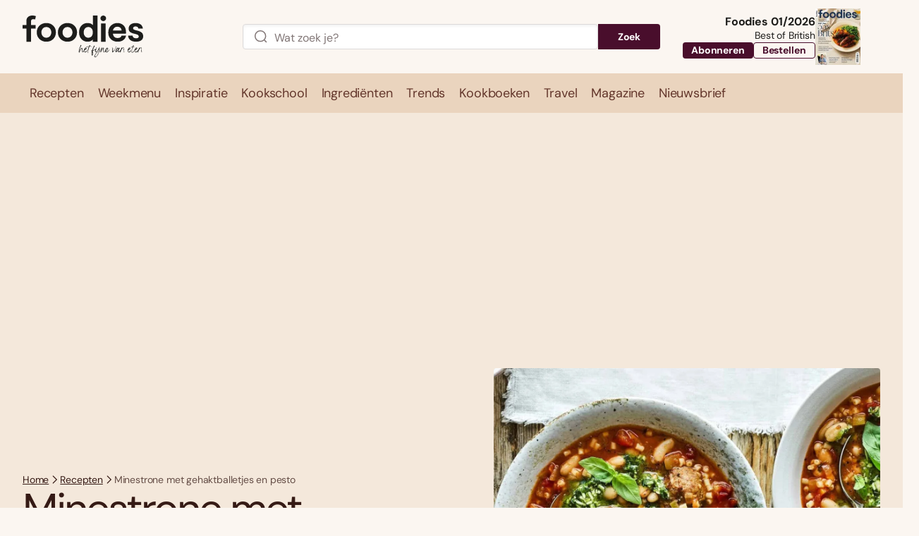

--- FILE ---
content_type: text/html; charset=UTF-8
request_url: https://www.foodiesmagazine.nl/recepten/minestrone-met-gehaktballetjes-en-pesto/
body_size: 93111
content:
<!DOCTYPE html>
<html lang="nl-NL">
<head>
    <title>Minestrone met gehaktballetjes en pesto - Foodies</title>
    <meta name="viewport" content="width=device-width, initial-scale=1">
    <meta http-equiv="X-UA-Compatible" content="IE=edge">
    <meta charset="UTF-8">

                <link rel="preconnect" crossorigin href="https://www.googletagmanager.com"> 
    <link rel="preconnect" crossorigin href="https://www.googletagservices.com"> 
    <link rel="preconnect" crossorigin href="https://www.google-analytics.com">
    <link rel="preconnect" crossorigin href="https://securepubads.g.doubleclick.net">
    <link rel="preconnect" crossorigin href="https://pagead2.googlesyndication.com">
    <link rel="preconnect" crossorigin href="https://sdk.privacy-center.org ">
    
          

<link rel="apple-touch-icon" sizes="180x180" href="https://www.foodiesmagazine.nl/assets/novio/img/favicon/apple-touch-icon.png">
<link rel="icon" type="image/png" sizes="32x32" href="https://www.foodiesmagazine.nl/assets/novio/img/favicon/favicon-32x32.png">
<link rel="icon" type="image/png" sizes="16x16" href="https://www.foodiesmagazine.nl/assets/novio/img/favicon/favicon-16x16.png">
<link rel="manifest" href="https://www.foodiesmagazine.nl/assets/novio/img/favicon/site.webmanifest">
<link rel="mask-icon" href="https://www.foodiesmagazine.nl/assets/novio/img/favicon/safari-pinned-tab.svg" color="#b66240">
<meta name="msapplication-TileColor" content="#f4e8db">
<meta name="theme-color" content="#f4e8db">

        <script type="text/javascript">(function(){function i(e){if(!window.frames[e]){if(document.body&&document.body.firstChild){var t=document.body;var n=document.createElement("iframe");n.style.display="none";n.name=e;n.title=e;t.insertBefore(n,t.firstChild)}else{setTimeout(function(){i(e)},5)}}}function e(n,o,r,f,s){function e(e,t,n,i){if(typeof n!=="function"){return}if(!window[o]){window[o]=[]}var a=false;if(s){a=s(e,i,n)}if(!a){window[o].push({command:e,version:t,callback:n,parameter:i})}}e.stub=true;e.stubVersion=2;function t(i){if(!window[n]||window[n].stub!==true){return}if(!i.data){return}var a=typeof i.data==="string";var e;try{e=a?JSON.parse(i.data):i.data}catch(t){return}if(e[r]){var o=e[r];window[n](o.command,o.version,function(e,t){var n={};n[f]={returnValue:e,success:t,callId:o.callId};if(i.source){i.source.postMessage(a?JSON.stringify(n):n,"*")}},o.parameter)}}if(typeof window[n]!=="function"){window[n]=e;if(window.addEventListener){window.addEventListener("message",t,false)}else{window.attachEvent("onmessage",t)}}}e("__tcfapi","__tcfapiBuffer","__tcfapiCall","__tcfapiReturn");i("__tcfapiLocator")})();</script><script type="text/javascript">(function(){(function(e,r){var t=document.createElement("link");t.rel="preconnect";t.as="script";var n=document.createElement("link");n.rel="dns-prefetch";n.as="script";var i=document.createElement("script");i.id="spcloader";i.type="text/javascript";i["async"]=true;i.charset="utf-8";var o="https://sdk.privacy-center.org/"+e+"/loader.js?target_type=notice&target="+r;if(window.didomiConfig&&window.didomiConfig.user){var a=window.didomiConfig.user;var c=a.country;var d=a.region;if(c){o=o+"&country="+c;if(d){o=o+"&region="+d}}}t.href="https://sdk.privacy-center.org/";n.href="https://sdk.privacy-center.org/";i.src=o;var s=document.getElementsByTagName("script")[0];s.parentNode.insertBefore(t,s);s.parentNode.insertBefore(n,s);s.parentNode.insertBefore(i,s)})("bf144102-85db-4efa-85c4-adc678881a11","EYpNpri4")})();</script>


    <!-- This site is converting visitors into subscribers and customers with OptinMonster - https://optinmonster.com -->
    <script type="didomi/javascript" data-vendor="optinmon-UMgt3TKi">(function(d,u,ac){var s=d.createElement('script');s.type='text/javascript';s.src='https://a.omappapi.com/app/js/api.min.js';s.async=true;s.dataset.user=u;s.dataset.account=ac;d.getElementsByTagName('head')[0].appendChild(s);})(document,151457,165039);</script>
    <!-- / https://optinmonster.com -->

    <!-- Start of Food Influencers United "Recipe to Basket" code -->
    <script type="didomi/javascript" data-vendor="foodinflu-2ffiW4bc" async src="https://cdn.foodinfluencersunited.com/r2b.js"></script>
    <!-- End of Food Influencers United "Recipe to Basket" code -->

    <script type="didomi/javascript" data-vendor="getyour-6G2mQnHH" async defer src="https://widget.getyourguide.com/dist/pa.umd.production.min.js" data-gyg-partner-id="FPMZW0E"></script><script type="text/javascript">window.dfpID = '21827582859'; var cmpActive = false; window.postType = 'recepten'; window.currentTemplate = '/single-recept.php'; window.adTargeting = {"ingredienten":["bleekselderij","bouillon","cannellinibonen","gedroogde oregano","handvol basilicumblaadjes","knoflook","laurierblaadje","olijfolie","pasta","tomatenblokjes","ui","wortel","zout en peper"],"bereidingstijd":"25","niveau":["Eenvoudig"],"gang":["Hoofdgerecht","Voorgerecht"],"thema":["Gehakt","Snel recept","Soep","Vlees"],"partnerblog":["false"]};</script>
    
    <meta name='robots' content='index, follow, max-image-preview:large, max-snippet:-1, max-video-preview:-1' />
<link rel="alternate" type="application/rss+xml" href="https://www.foodiesmagazine.nl/feed/" />
	<!-- This site is optimized with the Yoast SEO Premium plugin v25.4 (Yoast SEO v25.4) - https://yoast.com/wordpress/plugins/seo/ -->
	<meta name="description" content="Geef de klassieke minestrone eens een twist en maak de soep met gehaktballetjes en pesto. Succes gegerandeerd!" />
	<link rel="canonical" href="https://www.foodiesmagazine.nl/recepten/minestrone-met-gehaktballetjes-en-pesto/" />
	<meta property="og:locale" content="nl_NL" />
	<meta property="og:type" content="article" />
	<meta property="og:title" content="Minestrone met gehaktballetjes en pesto - Foodies" />
	<meta property="og:description" content="Geef de klassieke minestrone eens een twist en maak de soep met gehaktballetjes en pesto. Succes gegerandeerd!" />
	<meta property="og:url" content="https://www.foodiesmagazine.nl/recepten/minestrone-met-gehaktballetjes-en-pesto/" />
	<meta property="og:site_name" content="Foodies" />
	<meta property="article:publisher" content="https://www.facebook.com/FoodiesMagazine" />
	<meta property="article:published_time" content="2025-02-20T12:00:02+00:00" />
	<meta property="article:modified_time" content="2025-02-20T12:29:07+00:00" />
	<meta property="og:image" content="https://www.foodiesmagazine.nl/app/uploads/2022/09/BBCGFO-1020_HealthyMidWeekMeals-MeatballMinestroneSoup_05354-scaled.jpg" />
	<meta property="og:image:width" content="1344" />
	<meta property="og:image:height" content="1794" />
	<meta property="og:image:type" content="image/jpeg" />
	<meta name="twitter:card" content="summary_large_image" />
	<meta name="twitter:site" content="@foodiesmagazine" />
	<meta name="twitter:label1" content="Geschatte leestijd" />
	<meta name="twitter:data1" content="3 minuten" />
	<script type="application/ld+json" class="yoast-schema-graph">{"@context":"https://schema.org","@graph":[{"@type":"WebPage","@id":"https://www.foodiesmagazine.nl/recepten/minestrone-met-gehaktballetjes-en-pesto/","url":"https://www.foodiesmagazine.nl/recepten/minestrone-met-gehaktballetjes-en-pesto/","name":"Minestrone met gehaktballetjes en pesto - Foodies","isPartOf":{"@id":"https://www.foodiesmagazine.nl/#website"},"primaryImageOfPage":{"@id":"https://www.foodiesmagazine.nl/recepten/minestrone-met-gehaktballetjes-en-pesto/#primaryimage"},"image":{"@id":"https://www.foodiesmagazine.nl/recepten/minestrone-met-gehaktballetjes-en-pesto/#primaryimage"},"thumbnailUrl":"https://www.foodiesmagazine.nl/app/uploads/2022/09/BBCGFO-1020_HealthyMidWeekMeals-MeatballMinestroneSoup_05354-scaled.jpg","datePublished":"2025-02-20T12:00:02+00:00","dateModified":"2025-02-20T12:29:07+00:00","description":"Geef de klassieke minestrone eens een twist en maak de soep met gehaktballetjes en pesto. Succes gegerandeerd!","inLanguage":"nl-NL","potentialAction":[{"@type":"ReadAction","target":["https://www.foodiesmagazine.nl/recepten/minestrone-met-gehaktballetjes-en-pesto/"]}]},{"@type":"ImageObject","inLanguage":"nl-NL","@id":"https://www.foodiesmagazine.nl/recepten/minestrone-met-gehaktballetjes-en-pesto/#primaryimage","url":"https://www.foodiesmagazine.nl/app/uploads/2022/09/BBCGFO-1020_HealthyMidWeekMeals-MeatballMinestroneSoup_05354-scaled.jpg","contentUrl":"https://www.foodiesmagazine.nl/app/uploads/2022/09/BBCGFO-1020_HealthyMidWeekMeals-MeatballMinestroneSoup_05354-scaled.jpg","width":1344,"height":1794,"caption":"Minestrone met gehaktballetjes en pesto"},{"@type":"WebSite","@id":"https://www.foodiesmagazine.nl/#website","url":"https://www.foodiesmagazine.nl/","name":"Foodies Magazine","description":"Het fijne van eten","publisher":{"@id":"https://www.foodiesmagazine.nl/#organization"},"potentialAction":[{"@type":"SearchAction","target":{"@type":"EntryPoint","urlTemplate":"https://www.foodiesmagazine.nl/?s={search_term_string}"},"query-input":{"@type":"PropertyValueSpecification","valueRequired":true,"valueName":"search_term_string"}}],"inLanguage":"nl-NL"},{"@type":"Organization","@id":"https://www.foodiesmagazine.nl/#organization","name":"foodies","url":"https://www.foodiesmagazine.nl/","logo":{"@type":"ImageObject","inLanguage":"nl-NL","@id":"https://www.foodiesmagazine.nl/#/schema/logo/image/","url":"https://www.foodiesmagazine.nl/app/uploads/2023/01/foodies-logo.svg","contentUrl":"https://www.foodiesmagazine.nl/app/uploads/2023/01/foodies-logo.svg","width":181,"height":40,"caption":"foodies"},"image":{"@id":"https://www.foodiesmagazine.nl/#/schema/logo/image/"},"sameAs":["https://www.facebook.com/FoodiesMagazine","https://x.com/foodiesmagazine","https://www.instagram.com/foodiesmagazine","https://www.linkedin.com/showcase/foodiesmagazine","https://nl.pinterest.com/foodiesmagazine","https://www.youtube.com/channel/UCyXKpqGvspMfgkaKIWARVxA","https://www.facebook.com/foodiestravel.nl"]}]}</script>
	<!-- / Yoast SEO Premium plugin. -->


<link rel='dns-prefetch' href='//a.omappapi.com' />
<link rel='stylesheet' id='wp-block-library-css' href='https://www.foodiesmagazine.nl/wp/wp-includes/css/dist/block-library/style.min.css?ver=6.6.2' type='text/css' media='all' />
<style id='wp-block-library-theme-inline-css' type='text/css'>
.wp-block-audio :where(figcaption){color:#555;font-size:13px;text-align:center}.is-dark-theme .wp-block-audio :where(figcaption){color:#ffffffa6}.wp-block-audio{margin:0 0 1em}.wp-block-code{border:1px solid #ccc;border-radius:4px;font-family:Menlo,Consolas,monaco,monospace;padding:.8em 1em}.wp-block-embed :where(figcaption){color:#555;font-size:13px;text-align:center}.is-dark-theme .wp-block-embed :where(figcaption){color:#ffffffa6}.wp-block-embed{margin:0 0 1em}.blocks-gallery-caption{color:#555;font-size:13px;text-align:center}.is-dark-theme .blocks-gallery-caption{color:#ffffffa6}:root :where(.wp-block-image figcaption){color:#555;font-size:13px;text-align:center}.is-dark-theme :root :where(.wp-block-image figcaption){color:#ffffffa6}.wp-block-image{margin:0 0 1em}.wp-block-pullquote{border-bottom:4px solid;border-top:4px solid;color:currentColor;margin-bottom:1.75em}.wp-block-pullquote cite,.wp-block-pullquote footer,.wp-block-pullquote__citation{color:currentColor;font-size:.8125em;font-style:normal;text-transform:uppercase}.wp-block-quote{border-left:.25em solid;margin:0 0 1.75em;padding-left:1em}.wp-block-quote cite,.wp-block-quote footer{color:currentColor;font-size:.8125em;font-style:normal;position:relative}.wp-block-quote.has-text-align-right{border-left:none;border-right:.25em solid;padding-left:0;padding-right:1em}.wp-block-quote.has-text-align-center{border:none;padding-left:0}.wp-block-quote.is-large,.wp-block-quote.is-style-large,.wp-block-quote.is-style-plain{border:none}.wp-block-search .wp-block-search__label{font-weight:700}.wp-block-search__button{border:1px solid #ccc;padding:.375em .625em}:where(.wp-block-group.has-background){padding:1.25em 2.375em}.wp-block-separator.has-css-opacity{opacity:.4}.wp-block-separator{border:none;border-bottom:2px solid;margin-left:auto;margin-right:auto}.wp-block-separator.has-alpha-channel-opacity{opacity:1}.wp-block-separator:not(.is-style-wide):not(.is-style-dots){width:100px}.wp-block-separator.has-background:not(.is-style-dots){border-bottom:none;height:1px}.wp-block-separator.has-background:not(.is-style-wide):not(.is-style-dots){height:2px}.wp-block-table{margin:0 0 1em}.wp-block-table td,.wp-block-table th{word-break:normal}.wp-block-table :where(figcaption){color:#555;font-size:13px;text-align:center}.is-dark-theme .wp-block-table :where(figcaption){color:#ffffffa6}.wp-block-video :where(figcaption){color:#555;font-size:13px;text-align:center}.is-dark-theme .wp-block-video :where(figcaption){color:#ffffffa6}.wp-block-video{margin:0 0 1em}:root :where(.wp-block-template-part.has-background){margin-bottom:0;margin-top:0;padding:1.25em 2.375em}
</style>
<style id='safe-svg-svg-icon-style-inline-css' type='text/css'>
.safe-svg-cover{text-align:center}.safe-svg-cover .safe-svg-inside{display:inline-block;max-width:100%}.safe-svg-cover svg{height:100%;max-height:100%;max-width:100%;width:100%}

</style>
<style id='global-styles-inline-css' type='text/css'>
:root{--wp--preset--aspect-ratio--square: 1;--wp--preset--aspect-ratio--4-3: 4/3;--wp--preset--aspect-ratio--3-4: 3/4;--wp--preset--aspect-ratio--3-2: 3/2;--wp--preset--aspect-ratio--2-3: 2/3;--wp--preset--aspect-ratio--16-9: 16/9;--wp--preset--aspect-ratio--9-16: 9/16;--wp--preset--color--black: #000000;--wp--preset--color--cyan-bluish-gray: #abb8c3;--wp--preset--color--white: #ffffff;--wp--preset--color--pale-pink: #f78da7;--wp--preset--color--vivid-red: #cf2e2e;--wp--preset--color--luminous-vivid-orange: #ff6900;--wp--preset--color--luminous-vivid-amber: #fcb900;--wp--preset--color--light-green-cyan: #7bdcb5;--wp--preset--color--vivid-green-cyan: #00d084;--wp--preset--color--pale-cyan-blue: #8ed1fc;--wp--preset--color--vivid-cyan-blue: #0693e3;--wp--preset--color--vivid-purple: #9b51e0;--wp--preset--gradient--vivid-cyan-blue-to-vivid-purple: linear-gradient(135deg,rgba(6,147,227,1) 0%,rgb(155,81,224) 100%);--wp--preset--gradient--light-green-cyan-to-vivid-green-cyan: linear-gradient(135deg,rgb(122,220,180) 0%,rgb(0,208,130) 100%);--wp--preset--gradient--luminous-vivid-amber-to-luminous-vivid-orange: linear-gradient(135deg,rgba(252,185,0,1) 0%,rgba(255,105,0,1) 100%);--wp--preset--gradient--luminous-vivid-orange-to-vivid-red: linear-gradient(135deg,rgba(255,105,0,1) 0%,rgb(207,46,46) 100%);--wp--preset--gradient--very-light-gray-to-cyan-bluish-gray: linear-gradient(135deg,rgb(238,238,238) 0%,rgb(169,184,195) 100%);--wp--preset--gradient--cool-to-warm-spectrum: linear-gradient(135deg,rgb(74,234,220) 0%,rgb(151,120,209) 20%,rgb(207,42,186) 40%,rgb(238,44,130) 60%,rgb(251,105,98) 80%,rgb(254,248,76) 100%);--wp--preset--gradient--blush-light-purple: linear-gradient(135deg,rgb(255,206,236) 0%,rgb(152,150,240) 100%);--wp--preset--gradient--blush-bordeaux: linear-gradient(135deg,rgb(254,205,165) 0%,rgb(254,45,45) 50%,rgb(107,0,62) 100%);--wp--preset--gradient--luminous-dusk: linear-gradient(135deg,rgb(255,203,112) 0%,rgb(199,81,192) 50%,rgb(65,88,208) 100%);--wp--preset--gradient--pale-ocean: linear-gradient(135deg,rgb(255,245,203) 0%,rgb(182,227,212) 50%,rgb(51,167,181) 100%);--wp--preset--gradient--electric-grass: linear-gradient(135deg,rgb(202,248,128) 0%,rgb(113,206,126) 100%);--wp--preset--gradient--midnight: linear-gradient(135deg,rgb(2,3,129) 0%,rgb(40,116,252) 100%);--wp--preset--font-size--small: 13px;--wp--preset--font-size--medium: 20px;--wp--preset--font-size--large: 36px;--wp--preset--font-size--x-large: 42px;--wp--preset--font-size--normal: 16px;--wp--preset--spacing--20: 0.44rem;--wp--preset--spacing--30: 0.67rem;--wp--preset--spacing--40: 1rem;--wp--preset--spacing--50: 1.5rem;--wp--preset--spacing--60: 2.25rem;--wp--preset--spacing--70: 3.38rem;--wp--preset--spacing--80: 5.06rem;--wp--preset--shadow--natural: 6px 6px 9px rgba(0, 0, 0, 0.2);--wp--preset--shadow--deep: 12px 12px 50px rgba(0, 0, 0, 0.4);--wp--preset--shadow--sharp: 6px 6px 0px rgba(0, 0, 0, 0.2);--wp--preset--shadow--outlined: 6px 6px 0px -3px rgba(255, 255, 255, 1), 6px 6px rgba(0, 0, 0, 1);--wp--preset--shadow--crisp: 6px 6px 0px rgba(0, 0, 0, 1);}:root { --wp--style--global--content-size: 1000px;--wp--style--global--wide-size: 1000px; }:where(body) { margin: 0; }.wp-site-blocks > .alignleft { float: left; margin-right: 2em; }.wp-site-blocks > .alignright { float: right; margin-left: 2em; }.wp-site-blocks > .aligncenter { justify-content: center; margin-left: auto; margin-right: auto; }:where(.is-layout-flex){gap: 0.5em;}:where(.is-layout-grid){gap: 0.5em;}.is-layout-flow > .alignleft{float: left;margin-inline-start: 0;margin-inline-end: 2em;}.is-layout-flow > .alignright{float: right;margin-inline-start: 2em;margin-inline-end: 0;}.is-layout-flow > .aligncenter{margin-left: auto !important;margin-right: auto !important;}.is-layout-constrained > .alignleft{float: left;margin-inline-start: 0;margin-inline-end: 2em;}.is-layout-constrained > .alignright{float: right;margin-inline-start: 2em;margin-inline-end: 0;}.is-layout-constrained > .aligncenter{margin-left: auto !important;margin-right: auto !important;}.is-layout-constrained > :where(:not(.alignleft):not(.alignright):not(.alignfull)){max-width: var(--wp--style--global--content-size);margin-left: auto !important;margin-right: auto !important;}.is-layout-constrained > .alignwide{max-width: var(--wp--style--global--wide-size);}body .is-layout-flex{display: flex;}.is-layout-flex{flex-wrap: wrap;align-items: center;}.is-layout-flex > :is(*, div){margin: 0;}body .is-layout-grid{display: grid;}.is-layout-grid > :is(*, div){margin: 0;}body{padding-top: 0px;padding-right: 0px;padding-bottom: 0px;padding-left: 0px;}a:where(:not(.wp-element-button)){text-decoration: underline;}:root :where(.wp-element-button, .wp-block-button__link){background-color: #32373c;border-width: 0;color: #fff;font-family: inherit;font-size: inherit;line-height: inherit;padding: calc(0.667em + 2px) calc(1.333em + 2px);text-decoration: none;}.has-black-color{color: var(--wp--preset--color--black) !important;}.has-cyan-bluish-gray-color{color: var(--wp--preset--color--cyan-bluish-gray) !important;}.has-white-color{color: var(--wp--preset--color--white) !important;}.has-pale-pink-color{color: var(--wp--preset--color--pale-pink) !important;}.has-vivid-red-color{color: var(--wp--preset--color--vivid-red) !important;}.has-luminous-vivid-orange-color{color: var(--wp--preset--color--luminous-vivid-orange) !important;}.has-luminous-vivid-amber-color{color: var(--wp--preset--color--luminous-vivid-amber) !important;}.has-light-green-cyan-color{color: var(--wp--preset--color--light-green-cyan) !important;}.has-vivid-green-cyan-color{color: var(--wp--preset--color--vivid-green-cyan) !important;}.has-pale-cyan-blue-color{color: var(--wp--preset--color--pale-cyan-blue) !important;}.has-vivid-cyan-blue-color{color: var(--wp--preset--color--vivid-cyan-blue) !important;}.has-vivid-purple-color{color: var(--wp--preset--color--vivid-purple) !important;}.has-black-background-color{background-color: var(--wp--preset--color--black) !important;}.has-cyan-bluish-gray-background-color{background-color: var(--wp--preset--color--cyan-bluish-gray) !important;}.has-white-background-color{background-color: var(--wp--preset--color--white) !important;}.has-pale-pink-background-color{background-color: var(--wp--preset--color--pale-pink) !important;}.has-vivid-red-background-color{background-color: var(--wp--preset--color--vivid-red) !important;}.has-luminous-vivid-orange-background-color{background-color: var(--wp--preset--color--luminous-vivid-orange) !important;}.has-luminous-vivid-amber-background-color{background-color: var(--wp--preset--color--luminous-vivid-amber) !important;}.has-light-green-cyan-background-color{background-color: var(--wp--preset--color--light-green-cyan) !important;}.has-vivid-green-cyan-background-color{background-color: var(--wp--preset--color--vivid-green-cyan) !important;}.has-pale-cyan-blue-background-color{background-color: var(--wp--preset--color--pale-cyan-blue) !important;}.has-vivid-cyan-blue-background-color{background-color: var(--wp--preset--color--vivid-cyan-blue) !important;}.has-vivid-purple-background-color{background-color: var(--wp--preset--color--vivid-purple) !important;}.has-black-border-color{border-color: var(--wp--preset--color--black) !important;}.has-cyan-bluish-gray-border-color{border-color: var(--wp--preset--color--cyan-bluish-gray) !important;}.has-white-border-color{border-color: var(--wp--preset--color--white) !important;}.has-pale-pink-border-color{border-color: var(--wp--preset--color--pale-pink) !important;}.has-vivid-red-border-color{border-color: var(--wp--preset--color--vivid-red) !important;}.has-luminous-vivid-orange-border-color{border-color: var(--wp--preset--color--luminous-vivid-orange) !important;}.has-luminous-vivid-amber-border-color{border-color: var(--wp--preset--color--luminous-vivid-amber) !important;}.has-light-green-cyan-border-color{border-color: var(--wp--preset--color--light-green-cyan) !important;}.has-vivid-green-cyan-border-color{border-color: var(--wp--preset--color--vivid-green-cyan) !important;}.has-pale-cyan-blue-border-color{border-color: var(--wp--preset--color--pale-cyan-blue) !important;}.has-vivid-cyan-blue-border-color{border-color: var(--wp--preset--color--vivid-cyan-blue) !important;}.has-vivid-purple-border-color{border-color: var(--wp--preset--color--vivid-purple) !important;}.has-vivid-cyan-blue-to-vivid-purple-gradient-background{background: var(--wp--preset--gradient--vivid-cyan-blue-to-vivid-purple) !important;}.has-light-green-cyan-to-vivid-green-cyan-gradient-background{background: var(--wp--preset--gradient--light-green-cyan-to-vivid-green-cyan) !important;}.has-luminous-vivid-amber-to-luminous-vivid-orange-gradient-background{background: var(--wp--preset--gradient--luminous-vivid-amber-to-luminous-vivid-orange) !important;}.has-luminous-vivid-orange-to-vivid-red-gradient-background{background: var(--wp--preset--gradient--luminous-vivid-orange-to-vivid-red) !important;}.has-very-light-gray-to-cyan-bluish-gray-gradient-background{background: var(--wp--preset--gradient--very-light-gray-to-cyan-bluish-gray) !important;}.has-cool-to-warm-spectrum-gradient-background{background: var(--wp--preset--gradient--cool-to-warm-spectrum) !important;}.has-blush-light-purple-gradient-background{background: var(--wp--preset--gradient--blush-light-purple) !important;}.has-blush-bordeaux-gradient-background{background: var(--wp--preset--gradient--blush-bordeaux) !important;}.has-luminous-dusk-gradient-background{background: var(--wp--preset--gradient--luminous-dusk) !important;}.has-pale-ocean-gradient-background{background: var(--wp--preset--gradient--pale-ocean) !important;}.has-electric-grass-gradient-background{background: var(--wp--preset--gradient--electric-grass) !important;}.has-midnight-gradient-background{background: var(--wp--preset--gradient--midnight) !important;}.has-small-font-size{font-size: var(--wp--preset--font-size--small) !important;}.has-medium-font-size{font-size: var(--wp--preset--font-size--medium) !important;}.has-large-font-size{font-size: var(--wp--preset--font-size--large) !important;}.has-x-large-font-size{font-size: var(--wp--preset--font-size--x-large) !important;}.has-normal-font-size{font-size: var(--wp--preset--font-size--normal) !important;}
:where(.wp-block-post-template.is-layout-flex){gap: 1.25em;}:where(.wp-block-post-template.is-layout-grid){gap: 1.25em;}
:where(.wp-block-columns.is-layout-flex){gap: 2em;}:where(.wp-block-columns.is-layout-grid){gap: 2em;}
:root :where(.wp-block-pullquote){font-size: 1.5em;line-height: 1.6;}
</style>
<link rel='stylesheet' id='wpfe-authentication-css' href='https://www.foodiesmagazine.nl/app/plugins/wp-fnl-ecommerce/assets/css/authentication.css?ver=7.0.2' type='text/css' media='all' />
<link rel='stylesheet' id='search-filter-plugin-styles-css' href='https://www.foodiesmagazine.nl/app/plugins/search-filter-pro/public/assets/css/search-filter.min.css?ver=2.5.21' type='text/css' media='all' />
<link rel='stylesheet' id='theme-css' href='https://www.foodiesmagazine.nl/assets/novio/css/styles.min.css?ver=mke6gf7n' type='text/css' media='all' />
<script type="text/javascript" src="https://www.foodiesmagazine.nl/assets/novio/js/jquery.min.js?ver=mke6gf7n" id="jquery-js"></script>
<script type="text/javascript" src="https://www.foodiesmagazine.nl/app/plugins/wp-fnl-ecommerce/assets/js/wpfe-paywall.js?ver=7.0.2" id="wpfe-paywall-js-js"></script>
<script type="text/javascript" id="wpfe-paywall-js-js-after">
/* <![CDATA[ */
var wpfePaywalledClassSelector = ".wpfe_paywalled";
/* ]]> */
</script>
<script type="text/javascript" id="search-filter-plugin-build-js-extra">
/* <![CDATA[ */
var SF_LDATA = {"ajax_url":"https:\/\/www.foodiesmagazine.nl\/wp\/wp-admin\/admin-ajax.php","home_url":"https:\/\/www.foodiesmagazine.nl\/","extensions":[]};
/* ]]> */
</script>
<script type="text/javascript" src="https://www.foodiesmagazine.nl/app/plugins/search-filter-pro/public/assets/js/search-filter-build.min.js?ver=2.5.21" id="search-filter-plugin-build-js"></script>
<script type="text/javascript" src="https://www.foodiesmagazine.nl/app/plugins/search-filter-pro/public/assets/js/chosen.jquery.min.js?ver=2.5.21" id="search-filter-plugin-chosen-js"></script>
<link rel="https://api.w.org/" href="https://www.foodiesmagazine.nl/wp-json/" /><link rel="alternate" title="JSON" type="application/json" href="https://www.foodiesmagazine.nl/wp-json/wp/v2/recept/119110" /><link rel='shortlink' href='https://www.foodiesmagazine.nl/?p=119110' />
<link rel="alternate" title="oEmbed (JSON)" type="application/json+oembed" href="https://www.foodiesmagazine.nl/wp-json/oembed/1.0/embed?url=https%3A%2F%2Fwww.foodiesmagazine.nl%2Frecepten%2Fminestrone-met-gehaktballetjes-en-pesto%2F" />
<link rel="alternate" title="oEmbed (XML)" type="text/xml+oembed" href="https://www.foodiesmagazine.nl/wp-json/oembed/1.0/embed?url=https%3A%2F%2Fwww.foodiesmagazine.nl%2Frecepten%2Fminestrone-met-gehaktballetjes-en-pesto%2F&#038;format=xml" />
<script type="application/ld+json">{"@context":"https:\/\/schema.org\/","@type":"Recipe","name":"Minestrone met gehaktballetjes en pesto","description":"<p>Minestrone is een Italiaanse groentesoep die rijk gevuld is met verschillende seizoensgroenten, bonen en pasta of rijst. Geef de klassieke minestrone eens een twist en maak de soep met gehaktballetjes en pesto. Succes gegerandeerd!<\/p>\n","image":["https:\/\/www.foodiesmagazine.nl\/app\/uploads\/2022\/09\/BBCGFO-1020_HealthyMidWeekMeals-MeatballMinestroneSoup_05354-768x1025.jpg","https:\/\/www.foodiesmagazine.nl\/app\/uploads\/2022\/09\/BBCGFO-1020_HealthyMidWeekMeals-MeatballMinestroneSoup_05354-768x1025-500x500-c-center.jpg","https:\/\/www.foodiesmagazine.nl\/app\/uploads\/2022\/09\/BBCGFO-1020_HealthyMidWeekMeals-MeatballMinestroneSoup_05354-768x1025-500x375-c-center.jpg","https:\/\/www.foodiesmagazine.nl\/app\/uploads\/2022\/09\/BBCGFO-1020_HealthyMidWeekMeals-MeatballMinestroneSoup_05354-768x1025-400x270-c-center.jpg"],"author":{"@type":"Organization","name":"Foodies","url":"https:\/\/www.foodiesmagazine.nl\/"},"prepTime":"PT25M","cookTime":"","totalTime":"PT25M","recipeYield":"4","recipeIngredient":["1 el olijfolie"," 12 kleine rundergehaktballetjes"," 1 wortel (in blokjes)"," 1 stengel bleekselderij (in blokjes)"," 1 ui (gesnipperd)"," 1 teentje knoflook (geperst)"," \u00bd tl gedroogde oregano"," 1 laurierblaadje"," 400 g tomatenblokjes (blik)"," 400 g cannellinibonen (blik en afgespoeld en uitgelekt)"," 100 g kleine pasta of rijst","  800 ml bouillon"," zout en peper"," scheutje azijn (en\/of een snufje suiker)"," 4 el pesto"," handvol basilicumblaadjes"],"recipeInstructions":[{"@type":"HowToStep","text":"<p>Verhit de olie in een grote pan en bak er de gehaktballetjes rondom bruin in. Haal ze uit de pan en zet apart op een bord.<\/p>\n","url":"https:\/\/www.foodiesmagazine.nl\/recepten\/minestrone-met-gehaktballetjes-en-pesto\/#stap-1"},{"@type":"HowToStep","text":"<p>Fruit de wortel, de selderij en de ui ca. 10 minuten in het achtergebleven bakvet tot ze zacht zijn. Roer de knoflook, de oregano en het laurierblaadje erdoorheen.<\/p>\n","url":"https:\/\/www.foodiesmagazine.nl\/recepten\/minestrone-met-gehaktballetjes-en-pesto\/#stap-2"},{"@type":"HowToStep","text":"<p>Voeg de tomaten, de bonen, de pasta en de bouillon toe. Breng aan de kook.<\/p>\n","url":"https:\/\/www.foodiesmagazine.nl\/recepten\/minestrone-met-gehaktballetjes-en-pesto\/#stap-3"},{"@type":"HowToStep","text":"<p>Doe de balletjes terug in de pan en breng het geheel opnieuw aan de kook. Kook ca. 10 minuten tot de balletjes en de groenten gaar zijn en de pasta zacht is.<\/p>\n","url":"https:\/\/www.foodiesmagazine.nl\/recepten\/minestrone-met-gehaktballetjes-en-pesto\/#stap-4"},{"@type":"HowToStep","text":"<p>Breng op smaak met zout, peper en een scheutje azijn en\/of een snufje suiker voor de juiste balans tussen zoet en zuur. Schenk de minestrone in kommen en maak af met een eetlepel pesto en wat basilicumblaadjes.<\/p>\n","url":"https:\/\/www.foodiesmagazine.nl\/recepten\/minestrone-met-gehaktballetjes-en-pesto\/#stap-5"}],"recipeCategory":["Hoofdgerecht","Voorgerecht"],"recipeCuisine":["Italiaans"],"nutrition":{"@type":"NutritionInformation","calories":"450","proteinContent":"28","fatContent":"19","carbohydrateContent":"38"},"aggregateRating":{"@type":"AggregateRating","ratingValue":"4.3","ratingCount":"25"}}</script><script>
        // Define dataLayer and the gtag function.
        window.dataLayer = window.dataLayer || [];
        function gtag(){dataLayer.push(arguments);}

        const projectDataLayerConfig = [{"event":"config","config_params":{"platform_environment":"production"},"user_params":{"user_login_status":"Guest","user_id":undefined,"user_abo_detail":undefined},"event_params":{"event_type":"config"}}];
        projectDataLayerConfig.forEach(function (layer) {
          window.dataLayer.push(layer);
        });
      </script>

      <script>(function(w,d,s,l,i){w[l]=w[l]||[];w[l].push({'gtm.start':new Date().getTime(),event:'gtm.js'});var f=d.getElementsByTagName(s)[0],j=d.createElement(s),dl=l!='dataLayer'?'&l='+l:'';j.async=true;j.src='https://www.googletagmanager.com/gtm.js?id='+i+dl;f.parentNode.insertBefore(j,f);})(window,document,'script','dataLayer','GTM-KBF7SBG');</script>

      <script>
        const projectDataLayer = [{"page_params":null,"event_params":null},{"event":"page_view","page_params":{"page_type":"Pagina"},"event_params":{"event_type":"page_view","content_id":119110,"content_name":"Minestrone met gehaktballetjes en pesto","content_group":"Receptpagina","content_author":"Kiki van den Eijnde","content_modified_date":"2025-02-20 13:29:07","content_publish_date":"2025-02-20 13:00:02","content_paywall":null}},{"event_params":null},{"event":"view_content","page_params":[],"event_params":{"event_type":"content","content_id":119110,"content_name":"Minestrone met gehaktballetjes en pesto","content_group":"Receptpagina","content_author":"Kiki van den Eijnde","content_modified_date":"2025-02-20 13:29:07","content_publish_date":"2025-02-20 13:00:02","content_paywall":null}},{"event_params":null}];
        projectDataLayer.forEach(function (layer) {
          window.dataLayer.push(layer);
        });
      </script></head>
<body class="recept-template-default single single-recept postid-119110 wp-embed-responsive   ">
<noscript><iframe src="https://www.googletagmanager.com/ns.html?id=GTM-KBF7SBG" height="0" width="0" style="display:none;visibility:hidden"></iframe></noscript>
<nav><a class="c-skiplink" href="#main">Naar hoofdinhoud springen</a><a class="c-skiplink" href="#footer">Naar Footer springen</a></nav><div class="s-wrapper"><header class="s-header js-header"><div class="s-container-wide"><div class="s-header__container"><div><a href="/" title="Foodies" class="s-header__logo"><svg xmlns="http://www.w3.org/2000/svg" viewBox="0 0 176 62" fill="none"><g fill="currentColor"><path d="M173.118 36.402c1.924-1.314 2.887-3.267 2.887-5.867 0-2.314-.681-4.106-2.038-5.365-1.357-1.263-3.308-2.21-5.845-2.843l-2.487-.631c-1.589-.42-2.71-.817-3.363-1.187-.654-.37-.976-.97-.976-1.814 0-.844.318-1.498.953-1.972.636-.474 1.48-.713 2.542-.713 2.541 0 3.948 1.02 4.234 3.05h6.508c-.214-2.35-1.217-4.277-3.018-5.784-1.797-1.508-4.393-2.261-7.779-2.261-2.786 0-5.132.708-7.034 2.13-1.906 1.421-2.859 3.393-2.859 5.92 0 1.227.213 2.288.635 3.181a5.228 5.228 0 0 0 1.852 2.157c.812.546 1.593.966 2.355 1.264.758.297 1.666.573 2.723.816l2.487.632c1.588.42 2.759.885 3.517 1.394.758.51 1.139 1.237 1.139 2.184 0 .948-.363 1.589-1.084 2.026-.722.438-1.652.66-2.778.66-3.104 0-4.833-1.314-5.187-3.945h-6.508c.177 2.771 1.271 4.955 3.281 6.548 2.011 1.597 4.834 2.396 8.469 2.396 2.995 0 5.455-.659 7.379-1.972m-30.406-18.465c1.13 1.034 1.729 2.374 1.797 4.025h-12.643c.245-1.61.962-2.946 2.142-3.998 1.18-1.051 2.655-1.579 4.415-1.579 1.761 0 3.154.519 4.284 1.552m-4.02 15.072c-2.011 0-3.626-.605-4.843-1.814-1.216-1.21-1.897-2.78-2.037-4.711h19.046c.069-.984.105-1.634.105-1.945 0-4.454-1.207-7.82-3.626-10.103-2.415-2.28-5.387-3.42-8.913-3.42-3.776 0-6.944 1.272-9.499 3.812-2.555 2.545-3.834 5.92-3.834 10.126 0 4.206 1.27 7.233 3.812 9.706 2.541 2.473 5.799 3.71 9.789 3.71 3.349 0 6.108-.79 8.277-2.37 2.169-1.579 3.517-3.736 4.048-6.47h-6.507c-.74 2.315-2.683 3.47-5.818 3.47m-17.486-21.466h-6.771V38.37h6.771V11.538Zm-.531-4.575c.812-.808 1.216-1.751 1.216-2.843 0-1.155-.395-2.13-1.189-2.92S118.946.018 117.82.018c-1.125 0-2.11.397-2.936 1.182-.83.79-1.243 1.765-1.243 2.92 0 1.087.413 2.035 1.243 2.843.826.807 1.806 1.209 2.936 1.209s2.043-.402 2.855-1.21ZM89.221 24.638c0-2.315.617-4.188 1.851-5.627 1.235-1.435 2.86-2.157 4.87-2.157 2.01 0 3.617.722 4.815 2.157 1.198 1.44 1.797 3.316 1.797 5.627 0 2.31-.599 4.295-1.797 5.735-1.198 1.44-2.805 2.157-4.815 2.157-2.01 0-3.635-.727-4.87-2.184-1.234-1.458-1.851-3.357-1.851-5.708Zm13.333-10.627c-1.797-1.999-4.357-3-7.674-3-3.563 0-6.526 1.227-8.89 3.681-2.365 2.455-3.545 5.772-3.545 9.941 0 4.17 1.171 7.419 3.517 9.941 2.347 2.527 5.315 3.79 8.913 3.79 3.6 0 6.05-1.209 7.883-3.627h-.236v3.627h6.794V.023h-6.771v13.992l.009-.004ZM60.349 30.265c-1.343-1.508-2.01-3.385-2.01-5.627 0-2.243.662-4.061 1.983-5.55 1.32-1.494 3.058-2.239 5.21-2.239 2.15 0 3.898.745 5.237 2.238 1.338 1.49 2.01 3.34 2.01 5.55 0 2.212-.672 4.12-2.01 5.628-1.34 1.507-3.087 2.26-5.238 2.26-2.15 0-3.843-.753-5.187-2.26m15.185 4.26c2.646-2.56 3.966-5.858 3.966-9.892s-1.32-7.265-3.966-9.81c-2.646-2.54-5.981-3.813-9.998-3.813-4.016 0-7.356 1.273-9.997 3.813-2.646 2.545-3.967 5.812-3.967 9.81s1.33 7.288 3.994 9.864c2.66 2.577 5.986 3.867 9.975 3.867s7.356-1.281 9.998-3.84m-46.045-4.26c-1.339-1.506-2.01-3.384-2.01-5.626 0-2.243.662-4.061 1.983-5.55 1.32-1.494 3.059-2.239 5.21-2.239 2.15 0 3.898.745 5.237 2.238 1.339 1.49 2.01 3.34 2.01 5.55 0 2.212-.667 4.12-2.01 5.628-1.343 1.507-3.086 2.26-5.237 2.26-2.151 0-3.844-.753-5.187-2.26m15.184 4.26c2.646-2.56 3.967-5.858 3.967-9.892s-1.32-7.265-3.967-9.81c-2.645-2.54-5.981-3.813-9.997-3.813s-7.357 1.273-9.998 3.813c-2.646 2.545-3.966 5.812-3.966 9.81s1.33 7.288 3.993 9.864c2.664 2.577 5.986 3.867 9.975 3.867 3.99 0 7.357-1.281 9.998-3.84M15.607 5.365c.99 0 1.888.14 2.695.42L19.47.893C17.672.298 15.979 0 14.39 0 11.709 0 9.566.7 7.96 2.103c-1.607 1.403-2.405 3.438-2.405 6.1v5.677H0v5.316h5.555v19.173h6.77V19.196h6.722V13.88h-6.721V8.574c0-2.14 1.093-3.209 3.28-3.209ZM173.74 53.287s-.009.009-.009-.01c-.009-.04.013-.008.009.01Zm-.263-.244c.013.276.063.434-.082.113-.2-.523-.091-1.412-.05-1.972.009-.171.018-.212.027-.343.041-.058.014-.541.059-.677.018-.031.027-.05.009-.08-.031-.05.023-.123.009-.172.014-.24.041-.655.05-.898.014-.027-.05-.203.059-.1.032.032.032.041 0 .452 0 .058-.009.18 0 .27 0 .163 0 .172.041.18.059.032.009.114.018.213 0 .262-.031.623-.059.916-.063.537-.154 1.38-.072 2.098m-.336-.884c-.009.031-.018-.05 0-.032.009.01.009.014 0 .032Zm0 .573c-.05.158-.073 0-.091-.352 0-.122-.041-1.273.123-1.34.068.113-.05.185-.032.334.023.09-.073.185-.009.198.009 0 .018-.009.018-.027 0-.031.041-.027.023.014-.014.027.009.099-.023.099-.05-.027-.018.293-.041.352-.032.108.014.244 0 .352 0-.01 0 .451.05.28l.009-.059c-.009.172.1.465.132.582-.091-.081-.123-.32-.155-.433m.091-1.755s-.032.04-.032.009c-.009-.027.028-.032.032-.01Zm-.041-.18c.032-.014.032-.041.009-.041-.013 0-.009-.01.009-.014.028 0 .032-.081.01-.05-.091.1.009-.28-.014-.334-.014-.09.032-.112.032-.203.013-.113.013-.284.022-.415.032-.158.009-.541.082-.704.018-.015.024.005.018.059-.009.1-.018.383-.018.401 0 .14-.032.673-.059.745-.027-.009.009.13-.027.081-.023-.031-.023.01 0 .05.018.023.018.032.009.04-.009.01-.009.032-.009.06.032.121-.032.342-.064.441 0 .041-.031.09-.05.06-.018-.028.014-.159.05-.163m-.031-.664s.009.018.009.032c-.009.027-.014-.05-.009-.032Zm.245-1.313c.031-.009.04.032.009.04-.032.014 0 .05-.032.082-.05.081-.014-.14.027-.122m.223 2.942c-.01.04-.014-.099 0-.058 0 .013.009.04 0 .058Zm-.028.443c-.009-.068-.009-.09 0-.06.009.041.009.231 0 .06Zm-.708-4.969s-.04.018-.05.018c-.04-.009.123-.072.05-.018Zm-.158-.103c-.05.009-.377.18-.427.185-.009-.032.163-.131.222-.145.082-.059.372-.113.205-.04Zm-.064.212c-.082.04-.2.09-.172.058 0-.022.458-.22.172-.058Zm-.263.103c-.059 0 0-.05.018-.05.023.01.014.05-.018.05Zm-.418.109c-.05.058-.104.081-.113.05.013-.06.272-.213.113-.05Zm-.113.261c-.041.032-.1.163-.141.122.009-.009.018-.013.018-.031 0-.032.254-.235.123-.09Zm-.2.181s-.027-.023-.009-.032c.009 0 .032.032.009.032Zm-.013-.442c.058-.04-.01.031-.028.031-.027 0-.013-.018.028-.031Zm-.073.334c-.068.063-.059-.014-.018-.027.018.018.05-.06.05-.032 0 .014-.009.032-.032.059Zm-.1-.15c0 .028-.068.05-.059.019 0-.027.068-.05.059-.018Zm-.132.123c-.022.031-.031.031-.031.018 0-.041.022-.027.041-.068.031-.059.013.027-.01.05Zm-.122.112c-.041 0 .009-.05.018-.013 0 .009-.009.013-.018.013Zm.513-.27s.009-.018.013-.018c.014.009.082-.09.1-.073.018.014-.122.154-.113.09Zm.1-.312c.145-.112.122-.05.031.018-.09.082-.158.082-.031-.018Zm.181-.13c.041 0-.014.05-.014.017 0-.008.01-.018.014-.018Zm-1.198 1.43s.041-.014.041-.01c0 .014-.032.028-.041.01Zm-.059-.163c-.064.1-.041-.022.009-.063.023-.009.014.023-.009.063Zm-.082.09c-.013.032-.013-.04-.009-.03.009.008.009.022.009.03Zm-.009.285c0 .032-.277.393-.272.343.023-.063.145-.212.132-.235.009-.031.072-.04.099-.09.041-.05.05-.05.041-.018Zm-.172.514c-.041.068-.059.073-.059.041 0-.05.181-.221.059-.04Zm-.105.163c-.009.027-.049.031-.018-.01.018-.03.032-.03.018.01Zm-.14-.059s-.073.108-.091.072c.009-.018.113-.149.113-.171 0-.027.014-.04.028-.04.009 0 .031-.019.041-.041.012-.027.021-.033.027-.018 0 0-.014.05-.05.08-.05.05-.032.082-.068.114m.05.18c-.032.04-.009-.04.009-.022 0 0 0 .013-.009.022Zm-.041-.546c0-.032.032-.063.063-.063.009-.01-.081.113-.063.063Zm.354-.487c.072-.059-.032.104-.059.104-.009 0 .032-.09.059-.104Zm-.504 1.322a.55.55 0 0 1-.068.1c-.014-.014.068-.114.073-.154.05-.09.04 0-.009.058m-.146-.063c.023-.058.05-.031.059-.09-.013-.023.064-.113.059-.14-.009-.009 0-.027.018-.04.073-.073.032.058-.068.203-.059.099-.099.14-.063.067m-.05.415c-.032.073-.064.082-.05.028.009-.104.132-.181.05-.028Zm-.263-1.231c-.009.031-.014.031-.014.008-.009-.008.032-.04.014-.008Zm-.032.108c-.05.113-.009-.081.009-.059.009 0 0 .027-.009.059Zm-.1 1.796c-.041.058-.027-.023 0-.04.041-.023.014.017 0 .04Zm-.014-1.53s-.009.068-.009.027c0-.027 0-.032.009-.027Zm-.068.284c-.027.05-.063 0-.013-.018.013-.009.013 0 .013.018Zm-.059 1.219c-.009.031-.018-.04-.009-.027.009.009.009.018.009.027Zm4.289.171s.009.023 0 .04c-.009.023-.014-.067 0-.04Zm.84 2.157c.027-.023.059-.122.04-.14-.158.072-.331.27-.526.27-.245.069-.304-.374-.372-.572-.068-.018.131.582 0 .253-.027-.082-.059-.33-.032-.303.059.014.009-.36 0-.343-.059-.04 0 .212-.027.253-.023.05-.023-.334 0-.293.009-.01.018-.032.018-.059.009-.081.032-.072.014-.221-.032-.059.363-3.082.149-2.094.014-.442.05-1.674-.027-1.782-.023-.172 0-.1.068-.09a4.147 4.147 0 0 0-.091-.574c-.072-.32-.363-.523-.644-.676-.041-.06-.181-.027-.231-.082-.668-.311-1.507.506-1.965.998-.15.153-.273.275-.282.275.023-.09.159-.415.245-.623.064-.18.182-.275.014-.325-.073-.018-.059-.13-.159-.122-.073.01-.073-.058-.141-.04-.145.031-.14.031-.14 0 .009-.04-.05-.04-.141.009-.109.058-.141.09-.141.13.009.09-.081.33-.145.411-.24.434-.272.776-.467 1.273-.091.302-.205.595-.286.884-.123.293-.254.858-.372 1.056-.295.627-.631 1.44-.849 2.148-.109.442-.245.605-.032.857.068.041.032.082.1.073.041-.01.05 0 .082.05.072.112.163.112.263.17.041.032.063.041.132.032.24.01.113-.194.186-.356.09-.28.172-.533.254-.808.122-.415.313-.893.458-1.327.041-.099.059-.171.073-.27 0-.04.172-.425.199-.452.146-.243.255-.505.386-.767.114-.212.377-.582.531-.848.068-.09.032-.081.091-.162.05-.068.059-.113.013-.1-.009.01-.013 0-.013 0 .013-.09.213-.293.272-.365.05-.01-.131.185-.122.203.013.04.05.027.09-.04a.352.352 0 0 0 .073-.091c.186-.235.649-.745.953-.997.145-.122.222-.163.195-.113-.009.04.05.031.1-.01.163-.112.445-.342.649-.36.222.32.204 1.39.163 1.651-.031.758-.131 1.675-.19 2.356-.059.853-.082 1.561.322 2.085.122.113.204.162.331.28.064.05.091.063.145.063.205.058.477.19.668-.041.204-.194.013-.185.09-.334m-5.877-2.328c-.04.009-.027.058-.059.08-.018.023-.068.091-.031.114.031-.014.031-.081.072-.113.05-.059.05-.081.014-.081m.131.144c.028-.05.032-.09.069-.113.009-.009.009-.018 0-.018-.032.01-.15.203-.2.271-.014.014-.027.032-.014.032.032 0 .041-.014.145-.172Zm.354-.582c-.009.032-.009-.081 0-.05.01.018.01.032 0 .05Zm-.689 1.038c-.023 0-.023-.01.009-.04.059-.073.041.04-.009.04Zm-.631.451c.009-.027.068-.04.068-.018.009.018-.073.05-.068.018Zm-.486.5c-.027 0-.027-.008 0-.026.023-.014.023.031 0 .027Zm-.404-.238s.241-.203.273-.221c.059.022-.241.22-.273.22Zm-3.394-.506s-.032-.23-.032-.415c.009-.433.068.41.032.415Zm-.014-.622c.032-.014.023.05 0 .04-.018 0-.018-.022 0-.04Zm1.225-1.444c.082-.163.323-.474.377-.614.109-.203.418-.555.508-.605.032-.05.109-.09.109-.067.032.072.186-.05.273-.05.19-.023.394-.293.576-.442.1-.081.113-.122.159-.15.032-.022-.018.335-.027.33-.214.785-1.176 1.498-1.934 1.765-.14.058-.122.05-.14.031-.009-.009.04-.122.099-.203m1.003-1.358s.041-.027.032 0c-.009.014-.05.032-.032 0Zm-.567 1.692c-.027.032-.122.063-.122.04-.009-.017.158-.067.122-.04Zm2.197 1.873c.104-.104.031.009-.019.027-.022.013-.013.009.019-.027Zm.286-.271c.072-.059.236-.24.204-.158-.041.04-.395.375-.404.352 0-.018.023-.04.2-.198m.313-.285c.027.04-.073.1-.073.072 0-.027.068-.08.073-.072Zm.163-.162c.172-.194.182-.14.091-.05-.059.04-.322.294-.091.05Zm.304-.33c.041-.05.059-.022.073-.072.006-.018.009-.018.009 0 .027.063-.2.185-.082.072Zm.331-.374c.073-.072.1-.09.114-.072l-.009.013s-.041.027-.059.059c-.027.059-.059.031-.082.081-.059.059-.059.01.032-.081m.263-.303c.059-.072.082-.09.082-.04 0 .027-.1.072-.1.1-.032.04-.027-.01.014-.06m.331-.112c-.018.08-.708.825-.486.677.073-.068.141-.14.141-.158 0-.01.009-.014.014-.014.031.023.031-.068.068-.05.05.032-.059.172-.068.23 0 .014-.01.028-.014.028-.041.013.009.09-.059.063-.041-.014-.041.027-.009.031.032.01-.123.199-.105.213 0 .009-.009.009-.018.009-.022.018-.022.099-.072.112-.064.032-.032.059-.091.122-.064.063-.032.05-.1.113-.1.09-.014-.113-.204.113-.159.158-.164.23-.068.13.059-.072.131-.09.091-.04-.109.072-.55.564-.536.465 0-.023.082-.131.1-.131.027 0 .041-.023.159-.13.05-.05.072-.082.068-.082-.027-.032-.286.293-.263.149.027-.068-.032-.032-.041-.01 0 .01-.014.014-.032.023-.032.01-.05-.013-.018-.022.05-.027.544-.533.544-.555.009-.1-.158.027-.158.058.018.1-.082.01-.064.064 0 .027-.009.031-.027.04-.059 0-.059.01-.032.027.027.014.018.014-.009.01-.023-.01-.059.008-.123.08-.204.2-.276.253-.503.425-.186.149-.195.162-.195.14.385-.456 1.62-1.462 1.933-2.17-.018-.01.05-.091.082-.091.018-.122.254-.393.344-.596-.027-.022-.109.072-.158.158-.114.203-.232.28-.418.533-.517.645-1.026 1.119-1.57 1.624-.495.402-.853.817-1.334 1.128-.427.23-.64.41-1.012.451-.05.01-.105.01-.114.014-.032.018-.109-.05-.141-.023-.04.023-.385-.04-.49-.09-.113-.05-.122-.059-.163-.203-.091-.221-.2-.956-.141-1.317.041-.195.173-1.282.386-1.12.772.407 2.183-.654 2.541-1.2.354-.587.491-1.191.245-1.823 0-.018-.018-.032-.031-.04-.082-.068-.182-.303-.286-.312-.059-.009-.164-.144-.223-.162-.099-.018-.149-.04-.158-.068-.009-.032-.073-.032-.073 0-.172.081-.526.081-.717.23-.182.108-.327.081-.436.203-.413.393-1.012 1.12-1.307 1.674-.072.131-.14.23-.213.343-.009.04-.059.04-.059.01 0-.014-.009-.032-.018-.032-.014 0-.014.04-.009.112.009.158-.023.172-.073.294-.286.623-.386 1.372-.286 2.076.073.45.114.491.214.767.059.198.131.374.181.392.163.203.186.47.458.623.223.171.377.284.64.392.354.09.84.073 1.148-.072.459-.171.64-.37 1.062-.695.205-.144.749-.7.872-.884 0-.032.009-.04.313-.366.254-.261.413-.455.585-.704 0-.018.009-.027.018-.027.01 0 .041-.05.123-.22.018-.032.041-.073.05-.082.014-.014.032-.032.032-.05 0-.031.05-.031.05-.072.022-.09.104-.23.145-.316.041-.067.109-.22.159-.28.031-.04.04-.072.031-.099 0-.031.009-.058.041-.108.141-.221-.063-.081-.113.068Zm-.599.735s-.018.01-.018.014c0 .027-.091.099-.073.122.018.027.041.027.041-.01-.009-.013.109-.14.05-.13m-6.644 1.561c-.014.05-.1.009-.032-.009.023-.009.032-.009.032.009Zm-2.605-.925s-.018.018-.018 0c0-.01-.009-.014-.014-.014-.032.014.082.082 0 .082-.05 0-.082.04-.059.063.023.027.014.22-.009.239-.027.027-.009.1-.041.14-.027.04-.027.05 0 .068.041.04.009.352-.041.37-.027.009-.04.212-.027.284.014.031.009.059-.009.072-.032.04.009.14.059.13.018-.008.032 0 .032.01 0 .009-.027.014-.05.014-.082-.01-.032.058-.091.063-.027.009-.032.018-.018.027.032.031.009.158.032.212.032.149-.014.203-.032.059-.009-.073-.014-.09-.032-.041-.041.09-.032-.05-.05-.072-.05-.068.028-.05 0-.131-.022-.1-.013-.113.019-.1.049.019.022-.05.049-.058.023-.01.009-.131-.027-.113-.027 0-.03.02-.009.059.041.122-.063.13-.041-.05-.009-.081.014-.487-.009-.555-.05.199-.05.27-.041.596.009.108 0 .149-.009.122-.041-.194-.059-.294-.031-.7.049-.623.145-1.137.281-1.701.05-.081.032-.375.122-.311.019.009.028.006.028-.01-.041-.072-.073-.04-.014-.211.041-.14.113-.402.141-.474.027-.113.14-.515.163-.546a26.24 26.24 0 0 1 .971-2.608h.05c-.027.067-.05.14-.059.13-.009-.009-.009.01-.018.041.018.059-.05.13-.014.162.009.028.009.032-.027.06-.041.04-.032.17-.063.22-.041.09.059.081.072-.027a.536.536 0 0 1 .032-.081c.009-.01.018-.032.009-.05 0-.058.032-.067.032-.14.027-.149.19-.401.068-.05-.05.154-.041.276-.123.393-.009.063-.068.172-.09.244-.019.09-.082.09-.05.014.022-.032.041-.172.063-.204.009-.009.009-.013-.013-.031-.032-.01-.1.058-.073.081.027.018-.027.072-.009.1.009.022-.027.008-.032-.01 0-.018-.009 0-.009.023 0 .05-.041.072-.041.027.009-.04 0-.04-.009-.01-.018.023-.009.042 0 .05.023.023.014.104-.018.104-.023 0-.032.032-.009.032.082 0 0 .113-.009.149.009.031-.068.1-.068.13-.014.041-.141.041-.145.105-.019.031-.019.04 0 .04.009 0 .009.01 0 .018-.028.014-.073.113-.073.145l.014-.01c0-.04.059-.04.059-.067-.009-.014.04-.14.059-.145.072 0-.05.154-.014.194.091.113.141-.171.172-.23.032-.027.032-.243.064-.27.027-.032.027-.041 0-.05-.041-.014-.014-.032.032-.04.05-.01.05.008.027.108-.009.031-.032.05-.032.05-.009-.01-.013 0-.013.008-.01.032.059.032.072 0 .009-.013.018-.031.027-.031.009 0 .014 0 .009-.01.019-.058.1-.31.141-.315.032 0 0 .104-.154.555-.05.144-.109.302-.123.36-.09.263-.24.8-.331 1.02.009.064-.091-.026-.104.014-.028.027.081.04.063.081 0 .041-.032.068-.05.028-.041-.068-.1.013-.031.022.068-.009-.073.113-.064.14.009.009-.05.1 0 .081.032-.018.023-.081.073-.081.027-.006.033.004.018.031-.05.073-.032.23-.091.312a.158.158 0 0 0-.032.1c0 .03-.032.04-.032 0 0-.023-.009-.023-.027.008-.013.032-.013.04.009.068.041-.01.009.293-.009.311-.032.05-.072.294-.1.28-.009-.009-.009-.027 0-.032.014-.022-.059-.112-.022-.121.041-.05-.068-.032-.041.05 0 .017.013.03.023.03.018 0 .018.05 0 .05-.023 0-.059.1-.05.131.009.018.009.027-.009.01-.109-.073.04.049-.019.063-.031.017-.022.09 0 .13.028.041.028.05 0 .073-.031.031-.04.072-.009.067.028-.009.028 0 0 .113-.022.122-.063.253-.081.253-.023.009.009.067-.014.081m-.032.13s-.027-.03-.009-.03c.023 0 .023.03.009.03Zm-.027.466s-.009 0-.009-.014c0-.063.027 0 .009.014Zm-.014.108c0 .04-.009.05-.022.027-.018-.027.031-.081.022-.027Zm-.05.474s.01.018 0 .031c-.013.032-.013-.05 0-.031Zm0 .08v.032c-.013.032-.013-.05 0-.031Zm-.04.443c0-.031.009-.04.009-.027.009.018-.009.108-.009.027Zm.05.465c-.032 0-.141-.203-.123-.23.009-.01.159.18.123.23Zm-.486-.555c-.109-.501-.041-1.155.05-1.674-.032-.15.05-.068.041-.122 0-.018 0-.05.013-.068.028-.022.009-.203.028-.23.049.01.099-.293.031-.158 0 .032 0 .027-.018-.013-.009-.04 0-.073.027-.14.05-.1 0-.131.082-.194.023-.018-.041-.09-.009-.108.009-.01.018-.01.018 0 0 .008.014 0 .023-.014.032-.027.059-.172.032-.172-.023-.009-.032.1-.059.1-.009 0-.009-.014-.009-.032.031-.09.031-.14.013-.122-.032.018 0-.112.032-.144.132-.483.313-1.178.504-1.701.013 0 .031-.154.059-.163.009 0 .013-.027.013-.05 0-.049.05-.121.059-.162 0-.018.009-.018.032-.009.014 0 .032.018.023.032-.009.04.027.04.041 0 .018-.059-.023-.023-.032-.032.231-.618.231-.627.549-1.484.018 0 .041-.01.059-.01-.345 1.047-.772 2.185-1.076 3.267-.286 1.016-.59 2.288-.517 3.335.014.1 0 .163-.014.072m-.068-1.538c-.022.009-.013-.081 0-.072.028 0 .014.067 0 .072Zm-.072.523s-.009.01-.009-.032c.009-.09.018 0 .009.032Zm0 .131c-.014.032-.014-.05 0-.032v.032Zm-.014.496c-.013.032-.013-.05 0-.031v.031Zm.114-1.38c0-.034.004-.04.013-.019.027.05-.027.109-.013.018Zm.04-.199c.032 0 .01.05-.009.05-.022 0-.013-.05.009-.05Zm.05-.13c0 .058-.04.098-.04.008 0-.068.04-.072.04-.009Zm.082-.1s.014.009.023.027c.009.032-.073-.01-.023-.027Zm-.041-.27c.023-.01.082-.37.132-.466.009.032.023.082.009.109-.009.009-.014.031-.014.058 0 .059-.041.05-.027.113 0 .023 0 .05-.009.05-.041.058-.05.33-.082.293-.009 0-.013.014-.009.032.009.05-.018.112-.032.08a.824.824 0 0 1 .032-.27Zm1.584-4.518h.059s-.018.023-.018.04h-.059l.013-.04m.159-.302s-.009.027-.013.05h-.018c.027-.041.04-.064.031-.05Zm.132.284c0 .027-.032.027-.032 0h.032Zm.027.284c.023 0 .023.041 0 .032-.018 0-.018-.032 0-.032Zm-1.207 4.44c-.023.064-.014-.049.009-.058.032-.009.009.032-.009.059Zm1.684-4.552c.1.027.304-.041.435.009.028.009.041.009.041 0 .009-.014.223-.023.232.027h-.722s.009-.014.014-.032m.09-.212c.314-.014.994.027 1.203.068.295.05 0 .031-.304.022-.567-.04-.599 0-.935-.009.018-.022.027-.058.041-.08m.1-.123s.032 0 .05.01c.031.008-.082 0-.05-.01Zm.1 0s.022-.009.031.01c.032.017-.081.017-.031-.01Zm.145 0c.032 0 .018.027 0 .027-.014 0-.032-.027 0-.027Zm.69.05c.14 0 .05.027-.032.009-.027-.01-.018-.018.032-.01Zm.417.37c.064-.032.254.032.318.068.009.009 0 .009-.114-.01-.142-.026-.21-.046-.204-.058Zm.009-.185h.032s-.059.009-.032 0Zm.05-.09c.032 0 .009.022-.009.022-.032 0-.027-.022.009-.022Zm.123.013c.063.04.059.01.104.059.041.031.041.04.018.04-.027 0-.163-.072-.19-.072-.05-.027-.014-.081.068-.027Zm-.445.244c-.082-.01-.123-.018-.123-.032-.009-.027.246.027.123.032Zm-.222-.032s-.028 0-.032.01c-.009.017-.105.017-.105 0 0-.01-.009-.014-.027-.014-.013-.032.332.013.164.009m-.282 0c-.041-.032.059-.027.059-.01 0 .014-.05.023-.059.01Zm-.041-.014c-.031 0-.009-.018.009-.009l-.009.01Zm1.103 4.806c.254-.334.527-.745.74-1.088.132-.212.377-.595.404-.825-.091-.072-.204.284-.213.284-.01.018-.123.198-.123.212-.213.433-1.284 1.832-1.725 2.328-.649.718-1.438 1.611-2.432 1.742-.585.059-.254-1.746-.204-2.148.313-1.75.989-3.587 1.679-5.239.549-.009 1.479-.013 1.883.131 0 .027-.163.158-.231.18-.05.014-.372.23-.164.154.05-.031.032.018.01.032-.05.031.018.04.072.009.032-.023.059-.014.073.009.013.013.009.022.145-.032.281-.099.517-.352.272-.573-.068-.059-.072-.18-.163-.23-.386-.221-1.103-.198-1.661-.203.154-.402.286-.727.504-1.128.113-.33.485-.695.163-.925-.064-.032-.082-.113-.141-.131-.013 0-.063-.027-.104-.04-.059-.06-.386-.082-.427-.014-.022.022-.05.04-.072.04-.123.1-.082.194-.214.393-.503.898-.426.997-.803 1.846-.717.04-1.334.103-2.047.23-.181.031-.313.05-.376.212-.032.068.018.1 0 .212-.014.284.109.198.286.171.163-.027.649-.13.717-.13.172-.06.535-.041.758-.064.331-.04.295-.058.453-.067a35 35 0 0 0-.971 2.838c-.313 1.119-.749 2.658-.549 3.817.064.407.427.858.781 1.02.072.082.322.145.458.199.132.04.114.04.263.022 1.076-.171 1.915-1.07 2.533-1.863.09-.15.285-.343.304-.501-.014-.014-.014-.027 0-.027.009 0 .018-.014.027-.04a.394.394 0 0 1 .082-.114c0 .014-.05.104.009.05.04-.032 0-.072.031-.113l.023-.031s0 .099.009.05c.014-.032.041-.014.041-.05 0-.014-.009-.023-.023-.014-.09.032.1-.171.1-.18 0-.01.027-.082.032-.109-.073.018-.145.113-.186.158-.141.1-.1.145-.263.285-.132.103-.164.194-.236.252-.109.01.131-.262.254-.415-.018-.04-.082.072-.114.09-.131.113-.585.614-.304.163.182-.24.386-.474.667-.835m-4.638-.09c-.04.009-.027.058-.059.08-.018.023-.068.091-.031.114.031-.014.031-.081.072-.113.05-.059.05-.081.014-.081m.131.144c.028-.05.032-.09.069-.113.009-.009.009-.018 0-.018-.032.01-.15.203-.2.271-.014.014-.027.032-.014.032.032 0 .041-.014.145-.172Zm.354-.582c-.009.032-.009-.081 0-.05a.05.05 0 0 1 0 .05Zm-.689 1.038c-.028 0-.028-.01.009-.04.059-.073.041.04-.009.04Zm-.631.451c.009-.027.068-.04.068-.018.009.018-.073.05-.068.018Zm-.486.5c-.027 0-.027-.008 0-.026.023-.014.023.031 0 .027Zm-.404-.238s.241-.203.273-.221c.059.022-.236.22-.273.22Zm-3.394-.506s-.032-.23-.032-.415c.009-.433.068.41.032.415Zm-.018-.622c.031-.014.027.05 0 .04-.014 0-.014-.022 0-.04Zm1.225-1.444c.082-.163.322-.474.377-.614.109-.203.417-.555.508-.605.032-.05.109-.09.109-.067.032.072.186-.05.272-.05.191-.023.395-.293.576-.442.1-.081.114-.122.159-.15.032-.022-.018.335-.027.33-.213.785-1.175 1.498-1.933 1.765-.141.058-.123.05-.141.031-.009-.009.041-.122.1-.203m1.003-1.358s.041-.027.032 0c-.009.014-.05.032-.032 0Zm-.567 1.692c-.028.032-.123.063-.123.04-.009-.017.154-.067.123-.04Zm2.196 1.873c.104-.104.032.009-.018.027-.023.013-.014.009.018-.027Zm.286-.271c.073-.059.24-.24.204-.158-.041.04-.395.375-.404.352 0-.018.023-.04.195-.198m.314-.285c.022.04-.073.1-.073.072 0-.027.068-.08.073-.072Zm.163-.162c.172-.194.181-.14.091-.05-.059.04-.323.294-.091.05Zm.304-.33c.041-.05.059-.022.073-.072.006-.018.009-.018.009 0 .022.063-.2.185-.082.072Zm.331-.374c.073-.072.1-.09.114-.072l-.009.013s-.041.027-.059.059c-.028.059-.059.031-.082.081-.059.059-.059.01.032-.081m.263-.303c.059-.072.082-.09.082-.04 0 .027-.1.072-.1.1-.032.04-.023-.01.018-.06Zm.331-.112c-.018.08-.708.825-.485.677.072-.068.14-.14.14-.158 0-.01.009-.014.019-.014.031.023.031-.068.063-.05.05.032-.059.172-.063.23 0 .014-.01.028-.019.028-.04.013.009.09-.059.063-.04-.014-.04.027-.009.031.032.005-.122.199-.109.213 0 .009-.009.009-.013.009-.027.018-.027.099-.073.112-.063.032-.032.059-.091.122-.063.063-.031.05-.099.113-.1.09-.019-.113-.205.113-.159.158-.163.23-.068.13.059-.072.132-.09.091-.04-.104.072-.549.564-.531.465 0-.023.082-.131.1-.131.027 0 .041-.023.159-.13.05-.05.072-.082.063-.082-.022-.032-.286.293-.263.149.027-.068-.032-.032-.041-.01 0 .01-.013.014-.032.023-.031.01-.05-.013-.013-.022.05-.027.544-.533.544-.555.009-.1-.158.027-.158.058.018.1-.082.01-.064.064 0 .027-.009.031-.027.04-.059 0-.059.01-.032.027.027.014.018.014-.009.01-.023-.01-.059.008-.123.08-.204.2-.276.253-.503.425-.186.149-.195.162-.195.14.385-.456 1.62-1.462 1.928-2.17-.013-.01.05-.091.082-.091.018-.122.254-.393.345-.596-.023-.022-.105.072-.154.158-.114.203-.232.28-.418.533-.517.645-1.026 1.119-1.57 1.624-.495.402-.858.817-1.334 1.128-.427.23-.64.41-1.012.451-.05.01-.105.01-.114.014-.032.018-.109-.05-.141-.023-.04.023-.385-.04-.49-.09-.113-.05-.122-.059-.163-.203-.091-.221-.2-.956-.141-1.317.041-.195.173-1.282.386-1.12.772.407 2.183-.654 2.541-1.2.354-.587.491-1.191.245-1.823 0-.018-.013-.032-.031-.04-.082-.068-.182-.303-.286-.312-.059-.009-.164-.144-.223-.162-.099-.018-.149-.04-.158-.068-.01-.032-.073-.032-.073 0-.172.081-.526.081-.717.23-.182.108-.331.081-.436.203-.413.393-1.012 1.12-1.307 1.674-.072.131-.14.23-.213.343-.009.04-.059.04-.059.01 0-.014-.009-.032-.018-.032-.014 0-.014.04-.009.112.009.158-.027.172-.073.294-.286.623-.386 1.372-.286 2.076.073.45.114.491.214.767.059.198.131.374.181.392.163.203.186.47.458.623.223.171.377.284.64.392.354.09.84.073 1.148-.072.459-.171.64-.37 1.062-.695.205-.144.749-.7.872-.884 0-.032.009-.04.313-.366.254-.261.413-.455.585-.704 0-.018.009-.027.014-.027.009 0 .041-.05.122-.22.019-.032.041-.073.05-.082.019-.014.032-.032.032-.05 0-.031.05-.031.05-.072.027-.09.109-.23.15-.316.041-.067.104-.22.159-.28.031-.04.04-.072.031-.099 0-.031.009-.058.041-.108.141-.221-.063-.081-.113.068m-.599.735s-.014.01-.014.014c0 .027-.091.099-.072.122.018.027.04.027.04-.01-.009-.013.109-.14.05-.13m-10.746 2.45s-.009.009-.009-.01c-.009-.04.013-.008.009.01Zm-.263-.244c.013.276.063.434-.082.113-.2-.523-.091-1.412-.05-1.972.009-.171.014-.212.023-.343.041-.058.018-.541.059-.677.013-.031.022-.05.009-.08-.032-.05.022-.123.009-.172.013-.24.041-.655.05-.898.013-.027-.05-.203.059-.1.032.032.032.041 0 .452 0 .058-.009.18 0 .27 0 .163 0 .172.041.18.059.032.009.114.018.213 0 .262-.032.623-.059.916-.064.537-.154 1.38-.073 2.098m-.336-.884c-.009.031-.018-.05 0-.032.009.01.009.014 0 .032Zm0 .573c-.05.158-.072 0-.09-.352 0-.122-.041-1.273.122-1.34.068.113-.05.185-.032.334.023.09-.072.185-.009.198.009 0 .014-.009.014-.027 0-.031.041-.027.023.014-.014.027.009.099-.023.099-.05-.027-.014.293-.041.352-.032.108.014.244 0 .352 0-.01 0 .451.05.28l.009-.059c-.009.172.1.465.132.582-.091-.081-.123-.32-.155-.433Zm.091-1.755s-.032.04-.032.009c-.009-.027.028-.032.032-.01Zm-.041-.18c.032-.014.032-.041.009-.041-.013 0-.009-.01.009-.014.028 0 .032-.081.01-.05-.091.1.009-.28-.014-.334-.014-.09.032-.112.032-.203.013-.113.013-.284.022-.415.032-.158.009-.541.082-.704.018-.015.024.005.018.059-.009.1-.018.383-.018.401 0 .14-.032.673-.059.745-.027-.009.009.13-.027.081-.023-.031-.023.01 0 .05.018.023.018.032.009.04-.009.01-.009.032-.009.06.032.121-.032.342-.064.441 0 .041-.031.09-.05.06-.018-.028.014-.159.05-.163m-.031-.664s.009.018.009.032c-.009.027-.014-.05-.009-.032Zm.245-1.313c.031-.009.04.032.009.04-.032.014 0 .05-.032.082-.05.081-.014-.14.027-.122m.222 2.942c-.009.04-.013-.099 0-.058 0 .013.01.04 0 .058Zm-.022.443c-.009-.068-.009-.09 0-.06.009.041.009.231 0 .06Zm-.708-4.969s-.041.018-.05.018c-.041-.009.122-.072.05-.018Zm-.159-.103c-.05.009-.377.18-.427.185-.009-.032.164-.131.223-.145.081-.059.372-.113.204-.04Zm-.064.212c-.081.04-.199.09-.172.058 0-.022.458-.22.172-.058Zm-.263.103c-.059 0 0-.05.018-.05.023.01.014.05-.018.05Zm-.417.109c-.05.058-.105.081-.114.05.014-.06.273-.213.114-.05Zm-.114.261c-.041.032-.1.163-.14.122.009-.009.018-.013.018-.031 0-.032.254-.235.122-.09Zm-.199.181s-.023-.023-.009-.032c.009 0 .031.032.009.032Zm-.014-.442c.059-.04-.009.031-.027.031-.023 0-.014-.018.027-.031Zm-.073.334c-.068.063-.059-.014-.013-.027.013.018.05-.06.05-.032 0 .014-.009.032-.032.059m-.1-.15c0 .028-.068.05-.059.019 0-.027.068-.05.059-.018Zm-.132.123c-.027.031-.031.031-.031.018 0-.041.022-.027.041-.068.031-.059.013.027-.01.05Zm-.122.112c-.041 0 .009-.05.014-.013 0 .009-.01.013-.014.013Zm.508-.27s.009-.018.014-.018c.013.009.082-.09.1-.073.018.014-.123.154-.114.09Zm.1-.312c.145-.112.123-.05.032.018-.091.082-.159.082-.032-.018Zm.182-.13c.04 0-.014.05-.014.017 0-.008.009-.018.014-.018Zm-1.198 1.43s.04-.014.04-.01c0 .014-.031.028-.04.01Zm-.059-.163c-.069.1-.041-.022.009-.063.022-.009.013.023-.009.063Zm-.082.09c-.018.032-.018-.04-.009-.03.009.008.009.022.009.03Zm-.009.285c0 .032-.277.393-.273.343.028-.063.146-.212.132-.235.009-.031.073-.04.1-.09.041-.05.05-.05.041-.018Zm-.173.514c-.041.068-.059.073-.059.041 0-.05.182-.221.059-.04Zm-.104.163c-.009.027-.05.031-.018-.01.018-.03.032-.03.018.01Zm-.141-.059s-.072.108-.091.072c.01-.018.114-.149.114-.171 0-.027.014-.04.027-.04.009 0 .032-.019.041-.041.009-.027.017-.033.023-.018 0 0-.014.05-.05.08-.05.05-.032.082-.068.114m.05.18c-.032.04-.009-.04.009-.022 0 0 0 .013-.009.022Zm-.041-.546c0-.032.032-.063.063-.063.009-.01-.081.113-.063.063Zm.354-.487c.072-.059-.032.104-.059.104-.009 0 .032-.09.059-.104Zm-.504 1.322c-.023.05-.059.09-.064.1-.018-.014.064-.114.073-.154.05-.09.041 0-.009.058m-.145-.063c.022-.058.05-.031.059-.09-.014-.023.068-.113.059-.14-.009-.009 0-.027.018-.04.073-.073.032.058-.068.203-.059.099-.1.14-.064.067m-.05.415c-.031.073-.068.082-.05.028.01-.104.132-.181.05-.028Zm-.263-1.231c-.009.031-.013.031-.013.008-.01-.008.031-.04.013-.008Zm-.032.108c-.05.113-.009-.081.009-.059.01 0 0 .027-.009.059Zm-.099 1.796c-.041.058-.023-.023 0-.04.04-.023.018.017 0 .04Zm-.014-1.53s-.009.068-.009.027c0-.027 0-.032.009-.027Zm-.068.284c-.023.05-.064 0-.014-.018.014-.009.014 0 .014.018Zm-.059 1.219c-.009.031-.018-.04-.009-.027.009.009.009.018.009.027Zm4.288.171s.01.023 0 .04c-.009.023-.013-.067 0-.04Zm.84 2.157c.027-.023.059-.122.041-.14-.159.072-.331.27-.527.27-.245.069-.304-.374-.372-.572-.068-.018.132.582 0 .253-.027-.082-.059-.33-.031-.303.059.014.009-.36 0-.343-.059-.04 0 .212-.023.253-.027.05-.027-.334 0-.293.009-.01.013-.032.013-.059.01-.081.032-.072.014-.221-.032-.059.363-3.082.15-2.094.013-.442.05-1.674-.027-1.782-.023-.172 0-.1.068-.09a4.147 4.147 0 0 0-.091-.574c-.073-.32-.363-.523-.64-.676-.041-.06-.181-.027-.231-.082-.668-.311-1.503.506-1.965.998-.15.153-.273.275-.282.275.027-.09.159-.415.245-.623.064-.18.182-.275.014-.325-.073-.018-.059-.13-.154-.122-.073.01-.073-.058-.141-.04-.145.031-.141.031-.141 0 .009-.04-.05-.04-.14.009-.109.058-.141.09-.141.13.009.09-.082.33-.145.411-.241.434-.273.776-.468 1.273-.091.302-.204.595-.286.884-.122.293-.254.858-.372 1.056-.295.627-.631 1.44-.848 2.148-.105.442-.246.605-.032.857.068.041.032.082.1.073.04-.01.05 0 .081.05.073.112.164.112.263.17.041.032.064.041.132.032.241.01.114-.194.186-.356.091-.28.173-.533.254-.808.123-.415.313-.893.459-1.327a.97.97 0 0 0 .072-.27c0-.04.173-.425.2-.452.145-.243.254-.505.386-.767.113-.212.376-.582.535-.848.064-.09.032-.081.091-.162.05-.068.059-.113.014-.1-.009.01-.014 0-.014 0 .014-.09.213-.293.272-.365.05-.01-.131.185-.122.203.018.04.05.027.09-.04a.331.331 0 0 0 .073-.091c.191-.235.649-.745.953-.997.145-.122.222-.163.195-.113-.009.04.05.031.1-.01.163-.112.445-.342.649-.36.222.32.204 1.39.163 1.651-.031.758-.131 1.675-.19 2.356-.059.853-.082 1.561.322 2.085.123.113.204.162.331.28.064.05.091.063.146.063.204.058.476.19.667-.041.204-.194.013-.185.09-.334m-8.999-4.21c-.015.021-.022.024-.022.009 0-.059.072-.072.022-.009Zm-1.084 1.35c-.314.414-.668.897-.858 1.14-.073.159-.912 1.039-.508.502.304-.488.839-1.191 1.111-1.625.05-.058.236-.302.286-.415 0-.018-.013-.009-.059.032-.063.08-.022.08-.104.149-.395.532-.781 1.096-1.207 1.601-.082.1-.803 1.06-.853.907.163-.735.526-1.628.871-2.27.354-.712 1.035-1.845 1.643-2.282.091-.06.504-.375.526-.262.032.09.091.253.091.32.163.406.413.23.277.415-.354.564-.862 1.232-1.216 1.787Zm.476-.204c-.059.072-.109.131-.132.203-.009.018-.027.027-.031.027-.014-.009-.028 0-.028.01.01.026-.131.18-.145.18.073-.154.354-.474.468-.655.031-.031.313-.514.331-.464 0 .05-.313.528-.458.7m4.774-.736c-.059.009-.173.212-.232.243-.013 0-.009-.027.009-.04.023-.027.01-.068.041-.072.059-.05.064-.122.164-.253.245-.41.295-.483.272-.506-.009-.018-.041.014-.191.244-.163.235-.222.311-.272.325-.05.009-.059.04-.014.05.014 0 .01.013-.031.072-.418.614-.849 1.24-1.276 1.84-.131.163-.199.14-.344.353-.182.23-.2.243-.205.239-.027-.081.336-.5.404-.623.214-.325.427-.613.64-.916.059-.09.109-.13.132-.19 0-.03-.028-.013-.05.028-.064.1-.195.244-.232.244-.413.469-.63.875-1.075 1.38-.49.555-1.067 1.146-1.725 1.3-.199-1.029.223-2.125.577-3.032.181-.501.453-1.038.721-1.521.109-.199.372-.515.413-.718.014-.09.109-.22.073-.352l-.009-.121-.114-.122c-.204-.294-.476-.068-.413-.19.1-.122-.331 0-.358.04-.182.11-.059.06-.164.231-.081.153-.24.365-.322.514-.023.064-.032.064-.059.041-.018-.021-.018-.051 0-.09.059-.109.073-.253-.018-.122-.05.063-.064.063-.091.009-.032-.081-.231-.27-.376-.352-.327-.18-.395-.203-.622-.253-.114-.009-.304-.13-.363-.031-.032.04-.059.05-.132.05-.131.008-.295.03-.395.099-.476.333-.921 1.055-1.175 1.448-.536.745-1.883 3.524-1.357 4.382.059.013.059.08.091.099.013.009.023.032.023.05 0 .058.031.05.04.112.041.158.332.361.468.384.113.198.69-.244.83-.442.363-.452.69-.844 1.012-1.359.372-.523.799-1.186 1.103-1.714.222-.433-.014.203-.041.356-.231.826-.372 1.904.082 2.667.1.153.386.483.585.528.79.149 1.421-.393 2.038-.98.213-.279.113-.302.404-.636.154-.189.172-.333.295-.5a.846.846 0 0 0 .113-.221c-.013-.041.191-.37.059-.23-.081.112-.009-.06.032-.09.082-.1.027.008.05.013.009 0 .014-.04.023-.081.072-.222.286-.416.413-.605.1-.14.331-.555.458-.776.1-.15.132-.221.091-.203Zm-7.466-2.924c-.059.18-.254.875-.313.938-.272.627-.558 1.29-.962 1.846-.358.613-.994 1.236-1.411 1.733-.032.05-.073.08-.082.08-.059-.099.477-.595.577-.775.281-.357.544-.754.807-1.128.427-.677.835-1.422 1.103-2.171.123-.32.232-.713.236-1.078.018-.082-.014-.082-.009-.131a.291.291 0 0 0-.027-.109c-.023-.08-.023-.099-.009-.099.163.081.122.718.09.89m-.059.441c-.013.032-.013-.04 0-.031 0 .009.01.022 0 .031Zm-.104.343s-.032.059-.032.081a.174.174 0 0 1 .014-.108c.032-.063.032.01.018.027Zm-.091.303c-.113.212 0-.221.041-.18.018 0-.009.12-.041.18Zm-.072.157c-.009.032-.009-.072 0-.04.009.009.009.032 0 .04Zm-.059.104c-.073.081-.009-.013 0-.05.009-.022.018-.022.018-.013.009.01 0 .04-.018.063Zm-2.932 3.466c.041-.018.023-.068.05-.081.05-.06.091-.113.132-.19.05-.1.09-.14.122-.14.027 0 .032-.009.032-.027-.009-.022.041-.1.063-.1.01 0 .019-.008.019-.026.049-.023.14-.1.344-.366.014-.058-.049-.058.014-.13.05-.06.213-.285.272-.334-.027.072-.272.442-.009.112.091-.112.1-.14.05-.14-.041.01.014-.05.032-.013.032.032.059-.027.032-.032-.023 0-.023-.067 0-.067.027 0 .027-.06.027.009-.059.18.272-.33.145-.221-.032.031-.041.018-.009-.06.05-.121.009.123.114-.03.04-.06.063-.1.081-.145.023-.032.141-.122.059-.158-.041-.027.018-.081.032-.04.014.013.027.013.05-.014.027-.04.141-.15.15-.19 0-.031.05-.13.072-.13.018 0 .018-.068-.009-.073-.013-.022-.05.05-.05.01 0-.041.059-.06.073-.032.009.022.05.009.05-.027 0-.01.013-.041.041-.064.245-.383.535-1.028.739-1.462.05-.14.413-.753.241-.27a13.615 13.615 0 0 1-1.793 3.145c-.281.374-.508.645-.848 1.015-.05.072-.477.465-.332.27m.649-.866c.068-.08.009.06-.013.06-.018 0-.018-.023.013-.06Zm.082-.09s-.041.059-.041.032c0-.027.032-.04.041-.032Zm.567-.753s-.031.099-.04.067c0-.027.031-.08.04-.067Zm.236-.411s.009.032 0 .04c-.009.032-.009-.063 0-.04Zm.141-.212c.032-.023.023-.081.05-.1.05-.008-.027.163-.059.172-.032 0-.032-.027.009-.072Zm.1-.172c.009-.015.013-.006.013.027 0 .09-.059.073-.013-.027Zm.213-.356c.032 0 .023.023.009.05-.009.013-.013.013-.022-.01-.019-.031-.019-.04.013-.04Zm.064-.13s.009.022 0 .03c-.009.032-.009-.04 0-.03Zm.081-.132c.009-.122.109.01.032.01-.009-.01-.023 0-.032 0v-.01Zm.109-.194s.014.01.009.023c-.022.072-.031-.01-.009-.023Zm.568-1.47s.009.022 0 .03c-.014.032-.014-.04 0-.03Zm.272-.082c.059-.19 0 .162-.018.171-.023.014-.014-.08.018-.171Zm.091-.334c.022.023-.028.244-.05.14.009 0 .022-.185.05-.14Zm.04-.14s-.018.032-.027.032c-.041 0 .032-.113.027-.032Zm-.04-.239s.081.072.013.022c-.013-.009-.022-.013-.013-.022Zm-4.793 4.968c-.027.04-.027.068-.018.072.018.01.018.063-.009.199 0 .05-.113.113-.068.13.018 0 .027-.008.027-.026.032.05-.032.483-.05.455a16.88 16.88 0 0 0-.122 1.503c0 .05 0 .081-.009.081-.028 0-.032-.04-.059-.302-.023-.375.041-.1.031-.51 0-.424.069-.717.123-1.11.041-.442.041-.293.073-.5 0-.132.031-.294.059-.186-.009.059.031.059.018.1 0 .013 0 .026.009.026.013 0 .009.032-.009.064m-.518 1.552c-.059.1-.031-.1 0-.122.019-.023.019.081 0 .122Zm5.392-6.75c0-.023-.091-.195-.109-.195-.032.01-.064-.04-.1-.05-.032 0-.014.06.041.14.1.131 0 .064.027.14a.514.514 0 0 1 .009.262c.023.068-.05.163-.032.04.014-.18-.059-.577-.24-.658.213.325.222.925.122 1.25-.009.032-.013.032-.031-.01-.059-.505.059-1.159-.386-1.34-.064 0-.05.041.05.109.331.293.281.794.15 1.227-.173.524-.164.704-.436 1.273-.377.758-.912 1.62-1.448 2.306-.803.997-1.021 1.24-2.01 2.44-.173.213-.182.204-.322.394-.205.261-.091-.113-.1-.271.05-.957.336-2.094.395-3.227.05-.776.113-1.231-.232-1.805-.082-.171-.377-.415-.495-.415a.118.118 0 0 1-.104-.05c-.05-.072-.2-.058-.281-.072-.091-.04-.109.145-.204.082-.159.013-.182.302-.1.415 0 .063.449.415.526.23.027-.059.041-.032.068.113.105.383.082.997 0 1.484-.05.271-.163 1.273-.24 1.62-.105.578-.273 1.837-.064 2.4.041.091.073.132.082.132.05.009.213.198.245.122.018-.019.032-.01.05.013.032.081.122.221.231.19.05-.01.091 0 .132.013.122.072.263-.05.377-.104.14-.099 1.084-1.2 1.366-1.53.122-.14.921-1.118 1.043-1.371.323-.334.731-1.02.985-1.35 0-.193.286-.604.322-.726.028-.05.014-.058-.009-.05-.059.014-.05-.072.009-.099.028-.009.041-.031.041-.05.009-.049.073-.112.073-.184.032-.109.041-.059.104-.213.041-.072.073-.14.082-.14.059.032-.141.276-.082.312.068-.027.304-.672.354-.727.182-.455.359-.956.345-1.53.014-.293-.091-.356-.204-.54Zm-9.467 4.038c-.009.04-.018-.059 0-.032.009 0 .009.023 0 .032Zm-.331.686c-.041.013-.213.311-.232.253 0-.05.214-.294.241-.37.281-.542.313-.276-.009.112m-.272.343c-.05 0 .009-.09.013-.031 0 .018-.009.031-.013.031Zm-.041.059c-.05.009.013-.059.013-.014 0 .01-.009.014-.013.014Zm-.059.072s-.023 0-.023-.009c.009-.04.073-.014.023.01Zm-.073.1c-.073.017.032-.082.032-.032 0 .009-.014.022-.032.031Zm-4.733.906c.068-.261.14-.573.172-.825.132-.316.318-.745.508-1.038.305-.673 1.067-1.765 1.775-1.954.063.05.277-.293.304-.113.032.059-.059.433-.073.587-.031.203-.263.79-.435 1.096-.232.375-.817 1.12-1.126 1.485-.14.23-.204.32-.526.555-.132.09-.191.171-.295.198-.032 0-.027-.009.013-.04.069-.059.073-.109.014-.081-.014-.01-.404.243-.336.13m2.433-1.602c-.014.027-.041.041-.059.032-.018-.009-.028-.009-.018.01.009.026-.105.162-.091.062 0-.063.122-.22.163-.212.041.01.05.04 0 .108m-.24.285c-.023.022-.059.14-.1.081-.014-.027.081-.149.113-.149.023 0 .014.032-.018.068m-.141.14c-.05 0-.013-.041.009-.041.032 0 .028.04-.009.04Zm-.113.121c0-.04.041-.108.068-.108.059.01-.041.18-.068.108Zm-.903.966s.05-.027.05 0c.009.023-.064.032-.05 0Zm-.109.05c.041-.027.05-.01.018.031-.05.05-.1.014-.018-.031Zm1.085-.858c-.05.041-.014.1-.082.122-.032.014-.05.04-.05.059 0 .027-.109.068-.109.09-.009.032-.181.221-.181.262-.014.072-.091.081-.141.13-.05.068-.109.032-.15.091-.014.023-.041.04-.05.04-.05.014-.041.05-.131.1-.132.081-.064.081-.187.158-.099.05-.081.072-.149-.01-.034-.032-.037-.062-.009-.09.031-.031.05-.04.099-.013.041.04.241-.009.132-.04-.05-.01 0-.05.032-.019.059.027.068.027.068-.009-.009-.05.145-.031.05-.09-.018-.009-.032-.014-.032-.023 0-.018.027-.008.041 0 .05.023.1-.008.1-.058 0-.014.018-.023.032-.014.04.023.213-.14.131-.158-.041-.013.041-.08.018-.113-.027-.058.1-.099.123-.14.015-.014.023-.005.023.028-.014.14.172-.068.149-.113 0-.027 0-.032.009-.014.009.014.064.032.064.014 0-.027-.059-.122-.023-.14.023-.018.023-.009.023.04 0 .041.009.064.032.064.031 0 .05-.1.027-.145-.032-.05 0-.072.041-.027.015.021.025.021.032 0 .049-.072.14-.031.063.027m-1.248 1.16c-.041.032-.109.05-.109.018 0-.009.204-.122.109-.018Zm-.386.113c-.059 0-.059-.04 0-.04.05 0 .05.04 0 .04Zm-.031.108s-.032-.009-.041-.027c-.009-.05.131.01.041.027Zm-.232.081c-.113.041-.104.041-.104.019 0-.01.013-.028.031-.028.019 0 .032-.009.032-.013 0-.032.082-.01.082-.059 0-.02.009-.018.027.01.032.03.023.04-.068.071Zm5.514-2.991c-.213.23-.336.595-.567.812-.186.212-.155.235-.377.487-.186.262-.649.858-.894 1.079-.073.022-.458.465-.526.465.022-.082.385-.411.444-.506.05-.09.273-.212.182-.239-.009 0-.014-.009-.009-.023.027-.031.059.032.1-.009.031-.027.04-.031.013-.08-.059-.1.214-.321.245-.393-.354.37-.549.884-.994 1.177-.975.817-2.332 1.458-3.122.998a2.07 2.07 0 0 1-.141-.515c-.027-.158.114-.081.205-.14 1.134-.18 2.514-1.917 2.968-3.005.404-.925.526-1.864-.468-2.148 0 .027-.019.027-.059 0-.041-.027-.131-.05-.204-.072-.141-.032-.159-.032-.599 0-.172.009-.109.081-.2.122-.526.203-1.234 1.218-1.488 1.651-.263.361-.536.858-.64 1.26-.114.279-.141.4-.222.613-.091.14-.132.817-.146 1.16-.05 0 .064.41.082.464.073.384.1.474.345.754.721.889 1.906.889 2.85.352.962-.542 1.824-1.412 2.45-2.365.273-.406.568-.848.74-1.322.073-.18.105-.36.164-.546a.345.345 0 0 1-.132-.027m-9.281 1.783c-.059.009.032-.122.028-.041 0 .014-.019.032-.028.04Zm-.009.194c-.027.018-.027-.01 0-.05.028-.05.014.04 0 .05Zm-.059.252s.032-.14.032-.031c0 .099-.082.13-.032.031Zm.014.876c-.009.293-.041-.059-.014-.113.009 0 .014.05.014.113Zm-.041-1.016c0-.08.014.01.009.032-.009.023-.009.01-.009-.032Zm-.041-.27s0-.059.014-.081c.027-.082.072 0 .041.031-.023.01-.041.104-.059.05m0 .185c-.014.031-.009-.082 0-.05v.05Zm-.014.14c-.009.14-.032.18-.032.05-.009-.109.032-.2.032-.05Zm-.009.767c-.009.031-.009-.072 0-.04.009.008.009.03 0 .04Zm-.023-.212s-.009-.24.009-.253c.032.009.014.311-.009.253Zm.014-.343s.009.031.009.04c-.023.01-.041-.112-.009-.04Zm.1-.97v.04c-.018.032-.018-.059 0-.04Zm-.059-3.123c-.931 1.06-1.43 1.764-2.197 3-.336.502-.376.723-.69 1.147-.049-.01.05-.131.069-.15.78-1.48 1.833-3.054 2.958-4.232.041-.04.082-.063.105-.063.013 0-.041.081-.245.303m-.286.532c-.05.059-.073.072-.073.05.009-.06.173-.203.073-.05Zm-.05.244c-.023.031-.05.063-.059.063-.014-.01.141-.203.059-.063Zm-2.868 2.18c.009.03-.05-.01-.041.03 0 .019-.009.032-.014.032-.027.014-.013.01.009-.081.073-.27.164-.492.245-.767.069-.122.032-.212.109-.23-.059.284-.199.64-.304 1.015m.141.032a19.05 19.05 0 0 1-.245.925c-.068.212-.109.27-.141.456 0 .031-.009.067-.018.067-.023 0-.023.154-.009.172.032.031-.041.05-.032.08.018-.03-.172.484-.245.574-.032-.05.068-.212.073-.275.068-.244.113-.718.213-1.007.132-.374.232-.798.354-1.186.073-.23.1.05.05.194Zm-.372 1.502a.73.73 0 0 0 .132-.334c0-.058.031-.08.031-.04 0 .058-.1.442-.163.374Zm-.281.32c-.01.06-.014.06-.023.01 0-.059.032-.059.023-.01Zm.059-.31c-.01.04-.019-.073 0-.05v.05Zm.181-.817s.014.009.027.022c.023.05-.031 0-.027-.022Zm-.027.194c-.014.112-.05 0 .009-.082.009-.031.014-.031.014-.018 0 .041-.032.041-.028.1m.123-.434s-.023.05-.032.019c0-.032.032-.041.032-.019Zm.059-.284c-.009-.022.023-.031.032-.013 0 .013-.032.05-.032.013Zm-.032.203c-.009.032-.014-.04 0-.031.009.009.009.027 0 .031Zm.032-.13s0 .013-.018.013c-.041.009.018-.05.018-.014Zm-.567 1.84c-.041.01-.014.506-.014.628-.059-.221-.041-.524-.018-.736 0-.104.018-.05.041-.13.018-.05 0-.082-.014-.032-.014-.221.182-1.06.263-1.363.282-1.006.345-1.218.658-1.922-.109.514-.345 1.155-.485 1.674-.123.433-.232.798-.318 1.313-.032.149-.041.424-.109.564m-.082-.727c-.009.064-.013.131-.031.185 0-.08.013-.18.031-.261v.076Zm.032-.252s.009.031.009.05c-.009.04-.013-.082-.009-.05Zm.985-2.672c.059-.08-.023.14-.023.059 0-.009.009-.032.023-.059Zm.331-1.308c.059-.068-.009.072-.013.05 0-.01.009-.028.013-.05Zm7.202 1.313s-.009-.04-.009-.072c.027-.235-.286.424-.313.442-.912 1.674-1.366 2.188-1.824 2.83-.132.198-.418.514-.204.162.14-.32.413-.695 1.084-1.593.014-.032 1.448-2.175 1.207-2.098a.13.13 0 0 0-.099.13c-.01.082-.01.09-.286.492-.772 1.282-.903 1.462-1.38 2.099-.304.392-.889 1.308-1.157 1.53-.273.26-.586.514-.89.4-.131-.049-.14-.08-.19-.622-.041-.456.059-.776.072-1.2.123-1.268.781-3.046.332-4.355h-.01c-.059-.067-.09-.058-.304-.05-.049.01-.059 0-.068-.017.009-.05-.072-.064-.204-.05-.204.027-.318.108-.64.456-.626.695-.894 1.06-1.398 1.764-.426.645-.508.776-.871 1.372-.195.302-.195.356-.254.442-.041-.009.041-.158.032-.199 0-.05.032-.031.041-.072.304-.93.567-1.823 1.003-2.649.104-.189.181-.31.304-.505.072-.072.081-.158.113-.243.1-.113-.15-.375-.304-.393-.091-.023-.172.027-.231-.023-.023-.031-.214-.058-.232-.009a.336.336 0 0 1-.091.05c-.068.023-.122.072-.122.104.009.009-.009.018-.032.027-.041 0-.041.009-.041.059.009.072-.14.351-.199.383-.014-.05-.173.32-.205.384.009.103-.022.18-.072.302-.059.104-.018.113-.091.171-.041.023-.1.14-.173.357-.181.492-.394 1.038-.549 1.539-.122.383-.204.776-.313 1.209-.091.528-.254 1.218-.15 1.656.041.162 0-.605.05-.677 0-.059.059-.41.082-.374 0 .009-.018.108-.032.212-.09.473-.05 1.065.223 1.462.068.13.222.05.354.04.113-.009.122-.04.204-.067.032-.01.041-.032.072-.14.241-.754.618-1.562.976-2.207.345-.614.667-1.196 1.094-1.742.535-.726.83-1.281 1.439-1.886.049 1.49-.631 3.14-.413 4.553.131.686.68 1.733 1.447 1.494.404-.221.903-.645 1.117-1.038.068-.172.204-.33.286-.51.099-.23.285-.456.417-.672-.041-.05-.345.352-.445.483-.131.203-.163.157-.063.027.081-.122.286-.384.304-.533 0-.072.032-.059.041-.1 0-.017.009-.026.013-.017.018 0 .059-.04.109-.113.132-.172.173-.235.304-.402.123-.18.164-.13.214-.261.009-.027.049.013.049-.032.559-1.038.609-1.02-.009.059-.05.09-.027.113.041.031.059-.08.813-1.48.849-1.584.013-.08.013-.212-.014-.22m-10.324-2.045c.091.01.263.158.372.14.059 0 .113.014.123.023.031.058.295 0 .322-.073.009-.203-.068-.622-.241-.726-.163-.032-.372-.357-.458-.244-.014.032-.313.271-.313.303 0 .013-.018.022-.032.022-.032 0-.109.15-.109.221-.014.063.068.1.073.14 0 .04.204.194.263.194Zm.05 4.382a5.217 5.217 0 0 1-.159.713c-.041.104-.027.23-.132.243-.05.01-.059 0-.05-.022.014-.059.1-.37.114-.433.032-.059.132-.799.2-.704.009.013.027.013.031.013.023-.013.014.068-.009.19m-.331 1.349c-.109.311-.109.374-.182.587-.204.595-.344 1.096-.553 1.656-.073.239-.132.243-.186.505-.041.1-.1.212-.141.311-.141.393-.404.876-.608 1.25-.608 1.12-1.035 1.742-1.929 2.771-.608.623-1.084 1.119-1.774 1.155 0-.018.14-.072.181-.072.132-.059.445-.253.599-.393.014 0 .273-.203.372-.293.091-.09.091-.13-.009-.05-.09.104-.24.131-.286.212 0 .014-.009.023-.04.014-.068-.014-.114.05-.159.01.009-.023.1-.073.113-.064.014.009.014 0 .014-.018-.009-.01-.009-.023.009-.023.009 0 .032-.027.059-.067.122-.172.073.031.009.05-.032 0-.032.04 0 .03.05-.008.032-.03.113-.071.082-.041.332-.244.332-.271-.009-.014.113-.04.104-.068.009-.059.109-.113.15-.162.063-.073.082-.05.141-.104.104-.09.158-.212.263-.311.122-.09.091-.14.15-.199.122-.108.236-.293.344-.442.041-.072.123-.14.123-.212 0-.014 0-.023.009-.014.014.01.1-.113.1-.149-.009-.022.141-.144.159-.194 0-.027.104-.19.1-.212.009-.04.068-.04.059-.1.022-.09.145-.139.186-.27.027-.09.099-.14.122-.203 0-.013.032-.072.073-.14.063-.09.05-.113.091-.171.013-.01.031-.032.031-.05 0-.032.059-.068.059-.1.028-.049.1-.162.1-.234 0-.018.018-.05.041-.059.091-.13.163-.333.254-.5.009-.01.018-.032.018-.059-.009-.05.073-.162.082-.203 0-.023.082-.122.073-.158 0-.014.009-.032.018-.04.013-.01.022-.023.022-.05-.009-.04.073-.145.073-.194 0-.027.009-.05.027-.05.009.027.164-.334.186-.393.264-.654.549-1.398.749-2.057.009-.05.032-.104.059-.122.05-.05.123-.059.109-.014m-5.45 8.285s-.068.027-.068 0c-.009-.027.081-.027.068 0Zm.286-.492c-.019.028-.159.073-.059 0 .059-.05.099-.04.059 0Zm.081.09s0-.013.023-.013c.059 0 0 .05-.023.014Zm.368-.406c.068-.09.122-.067.172-.099.009-.013.018-.013.028-.009.013.01-.069.108-.1.108-.032.01-.041.06-.082.05-.027 0-.041.01-.041.014-.05.05-.1.04.023-.064Zm-.195.185c-.067.034-.1.04-.1.019.009-.032.068-.019.1-.068.081-.072.154-.01 0 .05Zm.14.113s0 .01-.027.01c-.063 0 0-.014.027-.01Zm.373-.473c-.028-.01-.05 0-.059.009-.01.022-.05.022-.05.009.059-.122.213-.014.109-.014m.09-.081s-.041.031-.041.009c0-.014.041-.014.041-.01Zm.164-.09s-.05.031-.032 0c0-.019.05-.028.032 0Zm2.228-3.227c0 .032-.05.05-.05 0 0-.04.05-.031.05 0Zm-.009-.09c0-.04.027-.009.009.014 0 .008-.009.008-.009-.014Zm.395-.681c-.032-.014.009-.06.041-.041.063.018 0 .072-.041.04Zm-4.062 4.584c-.132.023-.163.04-.113.05.013.031-.232.009-.286.022a.47.47 0 0 1-.164 0c-.031-.013-.05-.352-.022-.514.05-.37.122-.451.186-.727.072-.22.163-.464.213-.685.331-.826.921-1.715 1.457-2.397.617-.848 1.198-1.313 1.815-2.016.073-.014.032-.082.091-.09.063 0 .1-.014.1-.05.059-.09.376-.244.394-.352 0-.018.009-.027.032-.018.032 0 .132-.05.082-.082-.018-.015-.009-.02.027-.013.032.009.059 0 .059-.01.032-.03.082-.026.163-.09.295-.189.345-.22.354-.22.123-.09.518-.334.609-.352 0 .072-.1.32-.141.442-.204.564-.436 1.119-.676 1.656-.023.027-.141.32-.164.343-.009-.01-.063.22-.009.149.123-.221.286-.605.404-.826.05-.081.195-.465.254-.596.014-.013.041-.171.082-.113-.018.09-.132.312-.141.393 0 .018-.013.04-.022.05-.041.031-.068.162-.032.162.213-.41.395-.884.544-1.34 0-.027.009-.032.014-.027.018.027.123-.131.123-.18 0-.019.009-.028.018-.028.013 0 .063-.081.081-.104-.027.18-.059.203-.122.407-.191.5-.204.595-.363 1.015-.159.27-.223.618-.386.884-.15.172-.204.316-.254.406-.05.032.014.082-.059.09-.041.01-.05.019-.041.05.023.063-.1.063-.122.145-.123.18.09.08-.019.171-.013.01-.013.032-.013.05.013.04-.014.04-.032.009-.014-.04-.05-.027-.073.04-.022.131-.099.158-.104.24.009.018 0 .027-.018.027-.032 0-.082.153-.114.18-.05.04-.027.09-.072.14-.05.072-.159.262-.232.33-.149.17-.14.392.059.05.05-.064.164-.294.2-.172 0 .05-.159.28-.2.37 0 .022-.068.08-.099.103 0-.063-.032-.13-.1-.031a1.964 1.964 0 0 0-.164.302c-.022.063-.05.014-.09.104-.132.212-.318.465-.436.681-.027.059-.182.163-.032.14.2-.243.413-.573.576-.835.073-.112.123-.162.146-.158-.105.294-.354.655-.545.916-.122.203-.377.492-.508.655-.009.05-.186.144-.182.203a.366.366 0 0 1-.1.13c-.027.032-.413.425-.331.262.05-.027.173-.198.2-.22.122-.109.354-.37.377-.524.181-.104.058-.203.181-.24.023-.008.05-.022.05-.03 0-.041.073-.05.082-.091.009-.068-.091-.027-.123.031-.417.474-1.062 1.196-1.552 1.521a1.73 1.73 0 0 1-.236.131c-.027.009-.073.059-.113.05-.041 0-.073.05-.114.05-.009 0 0-.01.018-.014.05-.018.014-.072.064-.09.068-.032.2-.122.159-.113-.109.022-.2.112-.232.14-.072.013-.145.058-.245.067m-.072.145c-.05 0-.01-.014.013-.01.018.01.009.01-.013.01Zm-.114.013s.068-.022.068 0c.009.027-.082.032-.068 0Zm.068.081s-.141.05-.109-.009c0-.022.191-.013.109.01Zm-.59-2.017c-.009-.058.1-.18.105-.234.018-.081.113-.23.158-.334 0-.068.1-.158.114-.212 0-.018.009-.027.013-.027.069-.023.114-.199.159-.253a.585.585 0 0 0 .091-.172c.009-.027.091-.072.091-.108.05-.1.159-.343.322-.496.05-.04 0-.072.05-.108.014-.01.032-.023.023-.032-.009-.04.113-.172.131-.23 0-.032.059-.081.059-.113 0-.04.123-.04.073.027-.05.104-.145.235-.232.33-.009.058-.14.22-.158.27 0 .023-.009.032-.014.032-.032.009-.041.09-.082.104-.05.04-.05.112-.104.171-.05.05-.032.09-.068.122a.374.374 0 0 0-.05.1c-.018.071-.123.17-.15.22-.032.104-.272.443-.318.587-.049.104-.113.334-.213.356Zm.009.131c-.027.01-.027.113-.068.108-.059 0 0-.072.009-.09.009-.009.018-.04.018-.072.01-.122.105.01.041.059m-.122.32c-.141.312-.027-.059-.009-.13.022-.091.063.03.009.13Zm-.132.456c-.15.465-.032-.244.041-.294.032-.04.009.131-.041.294Zm-.163-.15c-.027-.071-.027-.09.059-.495.009-.041.009-.073.027-.109.059-.04.091.027.073.109-.041.09.072.18.022.234a1.71 1.71 0 0 0-.154.262c-.009.027-.018.027-.027 0Zm.231-.748c.059-.081.109-.32.173-.402.027-.027 0-.08.05-.072.04.018.05 0 .013.05-.013.027-.032.05-.032.067 0 .05-.072.163-.081.212-.009.028-.023.05-.041.06-.041.008-.014.098-.064.112-.05.018-.05.009-.018-.023m.295-.573s0 .032-.013.059c-.068.108-.05-.09.013-.059Zm.123-.27c.031-.019.027.022 0 .031-.023.01-.014-.031 0-.031Zm.081-.199c.068-.108.032-.108.1-.18.032-.032.041-.032.023-.01a.353.353 0 0 0-.014.1c.009.063-.027.04-.031.09.009.04-.059.04-.059.081-.082.172-.109.04-.019-.081Zm.232-.415c.023-.027.1-.131.072-.05-.027.081-.051.116-.072.104 0 0-.018-.014 0-.059m.113-.14c-.009-.04.232-.433.241-.284.009.05-.032.032-.041.063 0 .018-.009.027-.032.032-.041.009-.14.158-.14.203 0 .027-.05.027-.028-.014Zm.264-.442c.031-.022.059-.058.063-.063.009-.018.009-.009 0 .014-.009.013 0 .031.018.031.009 0 .009.01-.009.023-.023.031-.082.018-.104.05 0 .008-.009.008-.009 0 0-.01.013-.041.041-.06m.213-.211c.041.009.009.072-.027.04-.014-.013 0-.04.027-.04Zm.013-.104s.014.032.014.05c-.014.072-.063-.082-.014-.05Zm.214-.122-.014.023c-.05.009 0-.082.014-.023Zm.013-.203c.028-.04.082.023.05.05-.018.006-.027.003-.027-.01 0 0-.009-.008-.014.014-.059.108-.108.01-.009-.058m-.789 2.147c0 .041-.068.163-.1.185-.018 0-.009-.063.013-.072.01-.009.114-.243.082-.113m.05-.09c.009.04-.032.04-.027 0 .018-.04.027-.05.027 0Zm.05-.081s-.014.032-.032.032c-.063-.019.091-.15.032-.032Zm1.103-1.733s-.032.032-.032.01c-.009-.019.032-.028.032-.01Zm.435-.541s-.059.063-.068.04c0-.009.059-.058.068-.04Zm.64-.718s-.031.05-.041.023c0-.014.041-.05.041-.023Zm.395-.37c-.009.032-.027.032-.027.014 0-.014.041-.05.027-.014Zm.15-.14s-.009.023-.027.023c-.068.031.041-.072.027-.023Zm-.363.221c-.345.334-.59.596-.849.93-.072.09-.272.334-.336.424-.009.01-.009.032 0 .05.032.081-.059-.032-.05.027-.031.04-.081.059-.158.185-.073.113-.114.149-.141.18-.204.312-.536.745-.676 1.079.009.031-.032.059-.05.113-.018.072-.032.058-.068.09-.014.05.072-.014.041.04-.041.15-.082.032-.123.1-.104.113-.404.916-.517.875.272-.717.717-1.453 1.184-2.148.577-.857 1.439-1.872 2.242-2.459.027 0-.027.063-.059.081-.113.1-.2.212-.454.433m.586-.41s-.041.031-.041.009c0-.014.032-.014.041-.01Zm.063-.185c-.009.022-.063.031-.022-.01.022-.022.049-.013.022.01Zm.159-.122c-.1.09-.181.104-.032-.01.123-.107.15-.098.032.01Zm-2.333 2.125c.082-.099.186-.293.295-.374.009 0 .014-.01.014-.023.018-.05.1-.09.123-.149.049-.104.295-.293.363-.415.022-.05.172-.153.195-.212.041-.072.1-.063.131-.122a.27.27 0 0 1 .082-.081c.059-.063.336-.352.445-.393.05-.013.122-.121.163-.157.073-.09.445-.343.59-.447.204-.131.531-.443.79-.524.018.01.009.018-.014.032-.113.072-.281.203-.426.302-.191.113-.749.596-1.053.799-.205.122-.617.614-.758.736-.05.063-.468.464-.508.54-.173.272-.264.294-.413.556-.1.14-.082.13-.114.122-.041-.018-.032-.059.014-.081.05-.028.027-.06.072-.109m0-.293c.041-.059.1-.154.164-.18.022 0 0 .072-.041.112-.027.023-.041.05-.032.072.009.019 0 .028 0 .019-.027-.041-.059-.027-.091.009-.05.05-.05.013 0-.032Zm.273-.235s.027 0 .031.01c.014.022-.09.013-.031-.01Zm.122-.23s.073-.1.109-.09c.009.009.009.027-.009.027-.023.014-.05.072-.041.1 0 .04-.109.013-.059-.032m.123-.145c.013-.027.05-.04.068-.04.063-.01-.15.153-.068.04Zm.149-.072c.05-.009-.018.04-.027.014 0-.01.014-.014.027-.014Zm.01-.081c.063-.05.049.09 0 .04-.028-.013-.028-.031 0-.04Zm.236-.23c.04 0 .009.031-.014.031-.027-.009-.014-.04.014-.031Zm.027-.059c.027 0 .027.04 0 .04s-.027-.04 0-.04Zm.081-.031s.023.031.01.031c-.01.01-.041-.031-.01-.031Zm.064-.104c.059-.059.059-.01.018.013-.05.027.009.059.014.032.009-.032.072 0 .05-.063-.059-.01.254-.285.263-.23.009.013.023.067-.009.027-.009-.018-.014-.018-.014.009 0 .013-.009.031-.027.031-.041-.009-.05.063-.082.059-.009 0-.032.013-.05.032v.013c.032.009.028.059-.009.05-.041 0-.022.05-.05.058-.027 0-.009.05-.05.05-.018 0-.027 0-.027.014 0 .027-.059.009-.063-.014-.009-.027.009-.05.031-.081m2.596-1.683c.114-.06.681-.32.558-.203-.186.112-.508.212-.757.342-.182.09-.223.109-.223.09 0-.008.232-.14.418-.23m.599.186c.027-.082.072-.194.091-.194.072-.032-.123.374-.091.194Zm.313-.948c.113-.28.122-.573.204-.596.041.09-.154.537-.145.628 0 .05-.041.153-.091.18-.041.023-.041.032.032-.212Zm.318-.808s-.073.185-.073.122c0-.04.068-.153.073-.122Zm.05-.23c.018-.04.027-.171.059-.198.04 0-.073.37-.059.198Zm-.831-2.188a.612.612 0 0 1-.1.18c-.023 0-.013-.013.032-.104.032-.058.109-.23.15-.261 0 0-.032.09-.082.185Zm1.398 3.438c.181-.09.631-.09.889-.19 0-.013-.708-.008-.862.019-.172.031-.195.031-.182-.01.041-.121.159-.554.2-.762.173-.745.336-1.656.232-2.342-.082-.253-.105-.614-.264-.835a1.98 1.98 0 0 1-.131-.374c-.009-.09-.05-.122-.141-.109-.073.032-.063-.058-.082-.09-.018-.04-.304-.072-.376-.104-.05-.027-.123-.031-.123-.009a.58.58 0 0 1-.19.082c-.014 0-.023.018-.023.031-.027.158-.213.483-.286.645-.245.506-.526 1.142-.762 1.616-.068.19-.495.835-.509.636 0-.013-.009-.022-.018-.022-.059.031 0 .22.068.22.014 0 .041.014.059.041.263.24.586.081.781-.18.213-.212.317-.451.581-.898.163-.23.199-.303.304-.505 0-.01.181-.33.172-.343.032-.073.059-.073.073.09.082 1.349-.272 2.297-.617 3.565-.009.04-.041.058-.232.14-.408.18-.78.342-.903.424-.445.23-.921.613-1.448 1.047-.558.464-.172-.05.658-.614.404-.294.586-.384.994-.614.1-.072.64-.302.332-.221-1.112.402-2.22 1.331-3.091 2.188a14.415 14.415 0 0 0-1.579 2.036c-.577.893-.976 1.741-1.235 2.838-.05.063.05.072 0 .13-.04.064.032.064.014.14.182.411.436.8.912.998.626.343 1.366-.059 1.938-.465.508-.284 1.316-1.272 1.693-1.814.05-.081.186-.27.263-.33.122-.18.322-.505.467-.685.068-.068.164-.19.214-.253 0-.027.031-.018.041-.031-.01-.019.199-.37.19-.375.082-.13.059-.19.141-.361.068-.14.072-.162.059-.18-.009-.01-.014 0-.014.013 0 .018-.009.027-.022.027-.019 0-.008-.036.031-.108.295-.618.586-1.3.831-1.945a45.2 45.2 0 0 0 .69-1.913c.009-.05.018-.081.027-.09.013-.028.286-.109.345-.109.09-.009.159-.05.231-.072-.023-.032-.426.072-.327.027m-1.47-2.91c-.009.031-.059.103-.041.022.009-.04.059-.113.041-.022Zm-.109.356c-.014.032-.014-.04 0-.023v.023Zm-.073.221c.032-.031.032-.122 0-.122-.018 0-.027-.009-.018-.018.205.01-.099.32.018.14Zm-.081.15c-.059.04-.032-.041 0-.05.059-.032.032.04 0 .05Zm-.232.333c-.04.05-.05.081-.113.144-.041.032-.068.068-.068.082.013.031-.032.018-.032.04 0 .018-.141.203-.154.203-.041-.009-.032-.031.022-.103.032-.032.059-.073.05-.073-.009-.009 0-.009.009-.009.032-.018.041-.072.082-.108.032-.032.091-.162.123-.18.027-.01.018-.068.05-.068.009-.01.027-.023.031-.04.041-.073.041.08 0 .108m-.404.573c-.027 0-.031.022 0 .031v.027s-.027.014-.027-.009c0-.058-.059.014-.081.014-.023 0-.014-.027.009-.04.031-.014.018-.06.05-.06.013 0 .04 0 .049-.009.041-.009.032.041 0 .041m-.24.302c-.041.073-.064-.05-.009-.09.05-.059.063-.068.1-.04.041.013-.091.103-.091.13Zm.222-.392c.041 0-.013.04-.022.018 0-.01.013-.018.022-.018Zm-3.367-.966c-.091.253-.041-.122.009-.072.009 0 0 .04-.009.072Zm-.073.18s-.018-.008-.018-.017c.009-.05.068.018.018.018Zm-.027.163c-.05.172-.041-.027-.009-.081.027-.027.032 0 .009.081Zm-.023 2.82s-.04-.067-.049-.13c0-.041-.01-.068-.019-.06-.013.028-.05-.144-.059-.333-.018-.23.059-.212.041 0 0 .212.041-.113.014-.23-.014-.09-.009-.108.032-.1.031.01.031.028.027.28-.009.294.023.37.009.573m-.182-1.985-.022.068c-.028-.163.1-.334.022-.068Zm2.805.5c.458-.613.749-1.006 1.175-1.57.182-.149-1.638 2.248-1.175 1.57Zm1.824-2.377c0-.04-.05-.113-.05-.081 0 .05-.09.162-.09.184-.123.222-.132.434-.273.655-.286.514-.558.835-.93 1.313-.059.059-.032.068-.1.113-.082.063-.018.104-.122.171-.1.072-.254.334-.395.451-.059.023-.123.172-.164.104.196-.261.504-.604.79-.997.123-.144 1.103-1.48.803-1.218-.236.239.05-.163.082-.23.059-.15.477-.768.313-.808-.041 0-.05.009-.072.122-.014.09-.032.072-.05.153-.082.199-.372.645-.577.966-.458.726-1.003 1.39-1.561 2.035-.404.415-.889.866-1.275.979-.245.09-.418.262-.477-.032-.099-.433.073-1.543.205-2.13.195-.767.358-1.498.839-2.174.114-.158.155-.375-.027-.483-.082-.072-.145-.023-.2-.131-.05-.104-.213.05-.277.018-.09-.032-.19.063-.272.14-.063.081-.145.09-.186.144.009.032-.068.059-.068.081a.252.252 0 0 1-.041.109c-.358.704-.558 1.493-.73 2.279-.109.455-.223 1.53-.082 1.944.15.32.254.37.585.673.277.28.617.284.971.261.164-.018.196-.031.214-.058a.133.133 0 0 1 .059-.05c.172-.013.631-.415.78-.523.518-.515.962-.975 1.339-1.562.281-.365.418-.645.645-1.02.163-.342.204-.45.335-.848.023-.09.023-.108.009-.14-.059-.058.064-.19.1-.261.059-.032-.041-.113-.05-.154m-3.567-1.922c0 .04.205.185.264.185.09.018.263.158.367.149.059 0 .109.009.114.027.04.059.304 0 .331-.072.009-.203-.068-.628-.245-.736-.159-.031-.359-.352-.459-.234-.099.14-.59.424-.408.627.014.013.041.04.041.058m-.971 2.085c-.028 0 .031-.068.081-.1.141-.071-.068.1-.081.1Zm-.059.05c-.041.059-.082.013-.032-.018.05-.014.059-.014.032.018Zm-.49.275s.154-.13.195-.13c.027.017-.155.198-.195.13Zm-3.073-.596c-.018.028.009.09-.018.1-.063.05-.05.158-.113.243-.059.068-.041.131-.068.163-.014 0-.023.027-.014.05a.29.29 0 0 1-.068.17c-.145.213.313-.929.281-.726Zm-.336.89c-.009.031-.018-.082 0-.05 0 .018.009.031 0 .05Zm-.181-.09c-.05.17-.159.505-.254.662-.068.09.022-.108.031-.099.032-.122.05-.122.109-.352.041-.153.073-.171.091-.234.082-.334.173-.492.282-.767.154-.352.295-.768.444-1.11.032.022-.1.392-.1.374-.158.37-.494 1.2-.599 1.53m.114.735c-.009.032-.014-.05-.009-.04.009.009.013.022.009.04Zm-.032-.392c-.027.018-.027-.032 0-.032.023 0 .014.014 0 .032Zm-.027.08c-.027 0-.009-.058 0-.058.013 0 .013.059 0 .059Zm-.014.15c-.027 0-.05-.1-.018-.113.018-.023.027.122.018.113Zm-.091.121c.028-.031.028-.121.041-.108.018.027-.013.199-.041.203-.031.014-.031-.027 0-.099m0 .163c.01.05-.04.022-.013.072.032.09-.073-.04-.041-.072.027-.05.05-.05.059 0m.113 2.355c.132 1.313-.081 2.5-.376 3.718-.009.072-.041.108-.041.05 0-.014-.041-.1-.073-.185-.072-.163-.186-.284-.304-.415-.041-1.2.173-2.256.404-3.416.059-.19.082-.415.154-.555.141.23.191.415.241.812m.073 2.883s0 .06-.009.1c-.019.05-.028.058-.028.022-.009-.058.032-.058.028-.113 0-.027.003-.03.009-.009Zm.099-3.677c.028-.027.073.1.05.122-.009 0-.059-.113-.05-.122Zm.073 2.32c.032-.014-.009.238-.014.08 0-.04 0-.072.014-.08Zm.014-.14c.041-.294.027-.028-.009.08l.009-.08Zm0-2.036s.009.04.009.059c-.009.05-.018-.09-.009-.059Zm.027.817s.009.014.009.032c-.014.031-.023-.05-.009-.032Zm.027.284c.014.203.014.614-.018.79-.032-.325.018-.456 0-.93 0-.04.009.018.018.14Zm.082-.23c.009-.023.018-.014.018.027.014.122-.041.014-.018-.027Zm.018.636c-.009.04-.018-.05 0-.031 0 .009.009.018 0 .031Zm-.163.93c-.014.05 0 .18-.041.203-.014 0-.027-.01-.014-.032.023-.031.014-.198.041-.22.014-.01.014 0 .014.049Zm-.205 1.3c-.009.031-.013-.05-.009-.032.009 0 .009.013.009.032Zm-.022.112c-.018.032-.028-.058-.009-.04.009.009.009.027.009.04Zm-.041.163c-.009.04-.018-.05-.009-.032.009.01.018.018.009.032Zm-.858-3.687a.746.746 0 0 1-.091.302c-.013.05-.013.041-.013-.031.009-.108.032-.081.032-.18 0-.082.04-.064.04-.131 0-.073.023-.082.032-.185.05-.28.123-.515.191-.786.163-.415-.214.989-.191 1.016m.032.825c-.023 0-.032-.058-.009-.058.027-.01.032.05.009.058Zm-.023-.383c-.009.04-.018-.05-.009-.032.009.01.009.027.009.032Zm-.072 1.056c-.028.022-.032-.05-.009-.04.022 0 .022.03.009.04Zm-.2 3.285c.041-.032-.145-.736-.145-.98-.1.073-.073.09-.05.195.032.112-.023-.032-.023.018 0 .013.009.04.014.05.031.022.059.09.031.09-.031.009-.013-.122-.04-.028-.041.073.109.1.081.163-.013.031.132.492.059.374a.394.394 0 0 1-.063-.144c-.164-.456-.223-.767-.241-1.462.009-.203.027-.374.041-.33.018.05.05.032.041-.013 0-.04-.009-.05-.032-.032-.023.01-.023 0-.023-.08 0-.24.014-.443.023-.443.032-.027-.009-.13.073-.081.027.009.032.113.009.13-.009 0-.014.014-.009.032.091.032.009.221.013.325 0 .072-.063.072-.059-.009 0-.042-.007-.05-.022-.022-.028.05-.009.121.041.14.031.013.04.162.009.184-.009.019-.019.05-.009.082.018.058-.01.08-.032.027-.009-.018-.009.009-.009.05.009.112.013.157.041.162.031.013.049.23.018.22-.028 0-.018.06.013.1.05.05.041.109 0 .163-.05.05-.059.108-.013.067.022-.027.031-.013.031.027.014.145.114.023.064-.13-.032-.23-.032-.93.032-.786-.059.384.163 2.018.295 2.257-.059-.073-.186-.312-.164-.312m.123-4.995c-.009-.023.027-.059.041-.04.027.017-.032.108-.041.04Zm-.109.654s0 .023-.014.023c-.022 0-.009-.081-.05-.032-.031.04-.027-.027-.013-.04.013-.018.082.022.082.05m.04-.434c.041.018.019-.031.041-.022.009.022-.013.09-.05.04-.015-.018-.012-.024.009-.018Zm-.031.203s-.05-.1-.028-.081c.014.027.05.032.032-.01-.009-.022 0-.022.023-.008.041.013.05.031.032.059-.014.018-.032.162-.059.18-.041.023.009-.108-.032-.081-.023.013-.032-.059.027-.032.027.006.027-.003 0-.027m-.231 1.413s-.014 0 0 .013c.027.05-.05.01-.05.05-.028-.122.013-.23.031-.402.014-.203.082-.122.082-.18-.018-.041.032-.068.023-.122 0-.032 0-.072.018-.081.023-.01-.018-.15.023-.131.059 0 .031-.09.041.04a.26.26 0 0 1-.014.104c-.009.027.009.122-.032.14-.023.023-.023.032 0 .059.018.013.018.022.009.04-.022.05.009.082-.041.163-.113.243.091.058-.022.171-.018.014-.028.04-.018.059.018.031-.014.081-.05.072m-.009.113c-.014-.032 0-.068.027-.04.022.013-.009.099-.027.04Zm-.041.284s-.032-.072.009-.031c.05.022.041.063-.009.031Zm.013-.13c-.009-.154.068.03.028.067-.01 0-.028-.014-.028-.068Zm.132.572c.009.068-.009.285-.068.172-.009-.1.041-.23.041-.32 0-.014.009-.032.027-.032.05-.01-.009.104 0 .18Zm.082-.907c-.032.1-.041.32-.032.474 0 .154 0 .172-.032.172-.027.009-.032 0-.014-.01.041-.026-.031-.09-.018-.13 0-.01.009-.05.009-.09 0-.172 0-.276.019-.276.013 0 .04-.162.031-.198-.018-.032.014-.122.05-.158.014-.01.014.14-.009.212m-.009 1.25s0 .072-.009.027c0-.018 0-.027.009-.027Zm-.009.23c.027.014.027.023.009.05-.023.05-.041-.09-.009-.05Zm.059.925c-.009-.072.018-.01.009.023 0 .018-.009.009-.009-.023Zm.032.063s.018.15.018.19c-.018-.032-.073-.23-.018-.19Zm.032-.799c-.028-.04-.028-.05.009-.05.059 0 .031.123-.009.05Zm-.114-1.922s-.014-.031 0-.04c.009 0 .018-.06.018-.122-.009-.172.05-.194.082-.447.009-.09.032-.09.032-.149 0-.014.031-.162.059-.113.009.014.009.04 0 .059 0 .009-.018.09-.032.185-.041.14-.059.596-.159.627Zm-.436 2.085c-.09-.966.068-2.125.295-3.14.068-.172.041-.326.073-.456.05-.104.186-.79.222-.817.15-.131-.068.352-.068.442-.031.171-.1.33-.113.532-.009.172-.1.361-.109.533-.009.185-.073.424-.091.605a4.055 4.055 0 0 0-.113.825c-.073.37-.073.673-.082 1.07 0 .352 0 .451-.014.41m.413-4.372s.014-.01.032-.01c.032.01-.05.014-.032.01Zm.273.636c.009.027-.032.032-.032.01 0-.023.032-.032.032-.01Zm-.014-.158c.023.027.082.131 0 .1 0 .008-.05-.15 0-.1Zm.041-1.462c.023-.009.023-.158.041-.158.032-.058.1-.311.113-.302.032-.01-.1.334-.104.415-.009.081-.091.113-.05.04m.104 1.08c-.022.017-.05.37-.081.22-.009-.067.04-.031.027-.113-.027-.09.027-.072.027-.162.009-.122.082-.149.041-.04-.041.08.041.058-.009.099m.231.311c.015-.021.023-.01.023.032-.023.171-.073.031-.023-.032Zm-.027-.32c.027-.014.018.04.009.05-.032.017-.023-.05-.009-.05Zm0 .555c-.023 0-.032-.064-.009-.082.027-.013.027.082.009.082Zm-.023.027s.009.013.009.031c-.009.04-.027-.05-.009-.031Zm.009.27c.032-.009.032.01 0 .028-.031.013-.031-.027 0-.027Zm-.018.574s-.009 0-.009-.027c-.009-.064.018.009.009.027Zm-.032-.686s.01-.05 0-.059c.01-.05.041-.009.023.027.009.023-.041.09-.023.032Zm-.018.776c.032-.122.028.05.009.081-.031.108-.022-.05-.009-.081Zm-.009-1.079s-.027.1-.027.04c-.009-.022.018-.062.027-.04Zm.027.384s-.009.022-.018.022c-.05.028 0-.063.018-.022Zm-.018-.433c-.009.031-.013-.05 0-.04.009.008.009.026 0 .04Zm-.072.875c.009.04-.059.027-.014 0 .009-.009.014-.009.014 0Zm-.009-.1s.072-.37.081-.26c0 .049-.031.049-.031.13 0 .1-.023.063-.032.14 0 .033-.006.03-.018-.01Zm.254-2.305c.018-.032.05-.05.059-.009.009.032-.1.059-.059.009Zm.14 1.331c-.009.032-.018-.05 0-.031.01 0 .01.013 0 .031Zm-.009-1.29c-.059.203-.072.099-.031-.027.009-.032.04-.113.05-.163.009.032.013.113 0 .13-.01.01-.019.032-.019.06Zm.032-.844s0-.032.009-.027c.009.009 0 .072-.009.027Zm.041-.113c.009-.04.018-.04.018 0 .014.059-.05.1-.018 0Zm.073-.122c-.073.072 0-.081.022-.05.009.01-.009.032-.022.05Zm0-.09s.022-.059.031-.032c0 .018-.027.059-.031.032Zm.059-.1c-.009.032-.023-.049-.009-.031.009 0 .009.014.009.032Zm.09-.212c0 .023-.031.023-.031-.009-.009-.04.031-.013.031.01Zm-.558 1.079c.132-.483.345-1.02.518-1.471.122-.311.068-.014-.082.343-.272.704-.318.956-.517 1.584-.182.334.081-.483.081-.456Zm.667-1.444c.114-.293.059-.032-.009.081-.091.221-.059.081.009-.081Zm.1-.27s-.009-.01.009 0c.027.008.018.067-.013.067-.028 0 .027-.05.009-.068m.131-.311a6.89 6.89 0 0 1 .164-.384c.081-.158.281-.685.385-.866.009.081-.05.162-.063.23 0 .014-.009.023-.018.023-.023.009-.041.162-.064.171-.027.032-.027.081 0 .068.023-.01.032.072-.018.05-.05-.01-.05.058-.064.072-.009.009-.027.05-.049.09-.028.09-.123.185-.091.284.009.04.003.059-.018.059-.032-.01-.05.009-.082.113-.032.112-.082.112-.1.18.009.04-.059.108-.059.15 0 .013-.018.03-.027.04-.027.009.073-.262.1-.28m.617-1.403c.063-.15.073-.05.032-.01-.009 0-.018.019-.009.032.009.081-.141.158-.028-.022m.009.112s.019-.009.019 0c.009.041-.068.027-.019 0Zm.073.09c-.027-.022.064-.162.073-.22-.018-.014.122-.163.104-.181.2-.33-.113.33-.141.384-.059.121-.14.302-.199.41 0 .023-.059.145-.05.023-.014-.104.059-.023.032-.09-.019-.064.099-.14.099-.213.009-.04.032-.08.05-.09.028 0 .032-.013.028-.027m.14-.659c.027-.04.05-.158.1-.158 0 0-.009.05-.032.1-.05.072-.009.149-.068.18-.041.01-.013.072-.05.063-.013-.009-.027 0-.013.018.009.01 0 .041-.028.064-.113.14.073-.253.091-.271m.15 0c.032-.059.073-.28.123-.32.013-.01 0 .067-.032.17a2.416 2.416 0 0 1-.109.28c-.014-.049-.009-.108.018-.13Zm.154.22c.009.06-.059.073-.013 0 .009-.026.013-.026.013 0Zm.114-.26s.009.013 0 .03c-.009.032-.014-.049 0-.03Zm-.445 1.267c-.018.05-.059-.072-.009-.04.009.009.009.027.009.04Zm-.027.104c-.027 0-.009.072-.05.04-.05-.022.063-.144.063-.072 0 .014 0 .032-.013.032Zm-.1.18s-.018-.08 0-.08c.032 0 .05.112 0 .08Zm-.073.104s-.013.01-.013.018c0 .023-.041.1-.05.072.018-.103.091-.23.1-.04-.019.018-.019-.059-.032-.05m-.159.303s.068-.185.073-.172c0 .027-.068.19-.073.172Zm-.032-.537c-.022.04-.013-.018 0-.032.027-.05.009.014 0 .032Zm0 .636c-.009.022-.009.063-.009.072 0 .032-.104.18-.104.144.009-.05.041-.072.072-.162.032-.081.041-.1.041-.059m-.131.384c-.041.009-.014.04-.064.09-.027.032-.041.05-.041.04a1.76 1.76 0 0 1 .114-.261c.013 0 .013.13-.009.13Zm4.02.113c-.049-.14 0-.542-.163-.28-.472.672-1.289.898-1.997 1.227-.567.24-1.107.483-1.674.677-.028 0-.549.18-.558.15.108-.303.272-.759.394-1.057.509-1.349 1.067-2.608 1.775-3.867.222-.514 1.093-1.3.476-1.692-.404-.312-.295-.04-.435-.163-.091-.099-.15-.027-.245.041-.069.032-.205.059-.191.163.073-.023-.69 1.33-.749 1.48-.721 1.398-1.366 2.743-1.874 4.25-.082.194-.186.695-.304.925-.123-.067-.204.104-.318.059-.113-.04-.072.122.014.108.059-.009.14.023.14.04-.113.064-1.093.041-1.043.254-.05.13.072.324.295.446.131.05.181.018.317.059.109.032.164.014.223.04.027.032.122-.017.1.05-.032.212-.1.451-.15.663-.345 1.535-.676 3.8-.023 5.14.104.221.395.483.599.686.295.032.232.19.631.1.073.008.091-.082.091-.132.027-.112.109-.31.14-.455.245-.916.518-1.895.608-2.811.073-.565.123-1.751.01-2.198-.059-.275-.214-.596-.345-.844-.091-.104-.273-.402-.332-.465-.04-.05-.027-.063.091-.08 1.094-.245 1.802-.542 2.927-1.07.205-.131.404-.18.558-.28.214-.154.377-.221.531-.352.091-.059.404-.424.459-.542a.498.498 0 0 0 .013-.27m-7.025-3.899c-.68-.04-.88-.05-1.357-.027-.068.027-.072-.05-.163-.014-.163.01-.418 0-.558.014.009-.023.013-.05.032-.072.993-.018 1.847-.072 2.859.13.059.032.286.023.313.082.032.058.195.1.195.14-.272-.109-.799-.221-1.32-.253Zm-.363.072c-.113-.018.041-.068.041-.018 0 .01-.014.018-.04.018Zm-.295.122c-.04 0-.04-.032 0-.027.032 0 .032.027 0 .027Zm-.131-.04s-.05.04-.041.008c0-.009.05-.031.04-.009Zm-.164.013s-.013-.027.01-.027c.013 0 .013.031-.01.027Zm-.072-.01c-.041 0-.01-.017.009 0 .009 0 .009.01-.01 0Zm-.132-.36s.023-.01.032 0c.032.009-.06 0-.032 0Zm.14.009h.028c.032.018-.04.009-.027 0Zm.881.027h.032c.023.014-.06.009-.032 0Zm-2.414.158h-.027s.013-.04.027-.068h.023c-.01.027-.014.05-.023.068Zm-.132.356c-.032.09-.145.334-.163.416-.01.05-.068.121-.073.162 0 .032-.027.059-.031.04-.028-.031.059-.14.068-.18 0-.072.181-.474.186-.483h.027c.009.04.009.05-.01.04m-.13.624c-.014.04-.123.32-.123.23 0-.014.018-.04.027-.059.032-.022.014-.1.05-.122.032-.031.018-.122.05-.158a.403.403 0 0 0 .04-.104c.032-.09.06-.121.06-.067 0 .031-.028.108-.1.28m-.141.08c-.01.032-.027.06-.032.06-.04.018.073-.222.032-.06Zm-.014.272c-.031.018.01-.09.014-.032 0 .014 0 .023-.014.032Zm-.031.08c0 .028 0 .05-.01.05-.04.019.014-.144.01-.05Zm-.041.159c-.027.009-.014-.05 0-.04.022 0 .013.03 0 .04Zm-.032-.244s.027-.04.032-.014c0 .01-.032.041-.032.014Zm-.01.361c-.008.072-.04.13-.04.063 0-.04.027-.058.04-.099V46.965Zm-.067-.162c.018-.1.068-.113.027.009-.027.09-.04.08-.027-.01Zm-.082.613-.022.04c.009-.03.022-.09.04-.103.023-.059.01.04-.018.063Zm-.072-.654c-.032.081-.11.352-.141.302.018-.072.24-.645.295-.807.109-.14-.145.442-.154.505Zm0 .523s.009.019 0 .032c-.01.032-.01-.05 0-.032Zm-.01.456s-.05.212-.081.19c0-.059.059-.221.081-.23.019-.01.028.027 0 .04Zm-.09.501c-.06.113-.123.302-.164.41-.022 0-.009.186-.031.186-.01-.014-.073.072-.073.067-.027-.018-.1.082-.082 0 0-.067-.031-.031-.04.05-.01.05-.01.059.008.059.114.058-.05.099-.063.149-.04.103-.04-.05.023-.19a.219.219 0 0 0 .027-.09c.009-.113.082.04.104-.01.01-.008.027-.026.041-.03.018-.01.027-.032.032-.073.027-.14.073-.361.159-.474.009 0 .009-.009.009-.013-.01-.018.027-.09.032-.09.013 0 .031-.06.04-.073.01.04.01.082-.018.131m-.14.704c-.041.185-.082.375-.146.564-.04.131-.04.059-.009-.081.05-.163.073-.275.06-.293 0-.041.063-.073.058-.131-.009-.032.068-.172.041-.059m-.145.09c.023-.04.04-.027.023.014-.014.04-.05.031-.023-.014Zm-.032.072c.023 0 .05.064.032.082-.06.04-.14-.068-.032-.081Zm-.032.312s.01.009.01.027c-.023.059-.041-.027-.01-.027Zm-.05.14c0-.063.041.027.014.027-.009 0-.014-.01-.014-.027Zm.041.18c-.018.04-.027.063-.027.059 0-.005-.009-.01-.014.009-.031.05.01-.04-.027-.05-.015-.009-.012-.02.01-.031a.095.095 0 0 0 .058-.059c.01-.027.014-.027.014-.018.009.009 0 .05-.014.09Zm-.068.447c-.031.212-.145.532-.204.799a25.352 25.352 0 0 0-.277 1.714c-.04.334-.122.483-.15.817-.013.316-.09.366-.013.713.05.528-.091.104-.11-.203-.022-.253-.008-.19.05-.284 0-.027.033-.32.042-.37.027-.063-.073-.113-.01-.113.028 0 .032-.05.041-.18 0-.064 0-.113.01-.113.018-.064.018-.271.09-.294.032-.013.023-.04-.018-.05-.023 0-.063-.058-.014-.04.041.027-.009-.05 0-.063.023-.199.041-.149.041-.361 0-.122.01-.131.023-.18-.014-.05-.154-.05-.09-.14.026-.068.08.121.108.063.032-.1.082-.203.06-.271-.01-.04-.01-.068 0-.059.026.01.017-.113 0-.104 0 0-.01-.018-.01-.031 0-.015.005-.018.014-.01.018.041.05.01.032-.03a.028.028 0 0 1 0-.041c.013-.01.009-.014 0-.023-.023-.018-.01-.05.013-.05.159-.08-.023-.22.05-.27.01 0 .01-.014.01-.032 0-.031.022-.05.04-.013.013.022-.05.09-.01.099.05 0 .01-.284.073-.334.041-.04.041-.059.028-.063-.032-.04.072-.059.081-.244.032-.203.091-.262.091-.424.068-.293.068-.018.01.194m-.759 3.538c-.013.031-.013-.05 0-.032v.032Zm.01-.09s.013.031 0 .031c-.028 0-.028-.031 0-.031Zm.04-.926c-.009-.144.05.019.041.05-.013.059-.04.032-.04-.05Zm0 .24s-.018-.01-.018-.014c0-.05.05.01.018.014Zm-.031.121.009-.027c.013.01 0 .072-.01.027Zm.009.416c-.041.157-.028 0-.028-.041.019-.059.041 0 .028.04Zm-.014-.15c0-.08.064.01.05.032-.027.01-.05-.009-.05-.031Zm.14-1.272c.023.032-.008.221-.008.05 0-.04 0-.059.009-.05Zm.05-.32s-.008.027-.013.027c-.04 0 .009-.05.014-.027Zm.01-.163c-.014.04-.014-.05 0-.031v.031Zm.031-.108c-.009.04-.013-.081 0-.05v.05Zm.041-.203c-.072.108-.009-.059-.009-.104.01-.045.014-.054.014-.027 0 .072.059.068-.01.131m.028-.284c0-.04.023-.01.009.009 0 .013-.01.009-.01-.01Zm.05-.253s0-.023.009-.014c.009 0 0 .068-.01.014Zm.014.072c.122-.009-.041.04-.041.09 0 .028-.01.019-.01-.022 0-.05.01-.059.05-.068Zm.072-.316c.01.023-.027.023-.027 0 0-.018.032-.018.027 0Zm0-.08s0-.114.023-.213c.018-.04.027-.048.027-.027 0 .032-.014.221-.05.24Zm.245-1.156s0-.023.01-.014c.008 0-.01.064-.01.014Zm.01.072c-.019.032-.042.172-.042.05-.009-.05.05-.113.041-.05Zm-.032.654c.031-.013-.014-.072.031-.058.041.009.014.04.023.09-.01.09-.113.009-.06-.032m-.058-.401c0-.081.014.009.009.031 0 .014-.01 0-.01-.031Zm-.018.595c-.032-.04 0-.072.032-.09.059.027.059.221-.032.09Zm-.05-.334s.018-.04.027-.072c.01-.072.05-.072.032-.013-.01.04-.05.171-.073.23 0-.032 0-.122.014-.14m.059.596c.059 0-.01.14-.05.158 0 0-.01-.032-.01-.073-.008-.08.042-.252.083-.261.027-.01.009.072-.023.113-.032.031-.032.063 0 .063Zm-.685 3.957c-.06-.014-.032-.365-.091-.365-.032.063.068.18 0 .252-.14-.442.009-1.66.109-2.387.013-.122-.032-.059-.028.014-.1.586-.263 1.755-.163 2.427-.231-.703-.032-2.066.1-2.842.154-.817.222-1.372.477-2.076.013-.04.113-.627.181-.582.032.067-.073.451-.104.555-.032.212-.114.573-.16.785.241-.695.337-1.421.586-2.085.023-.081.023.01 0 .05-.1.234-.14.573-.213.808-.1.415-.222.889-.313 1.362-.073.501-.032.14-.132.641-.163.848-.122 1.015-.195 1.683-.05.402-.068.817-.073 1.228-.031.09.123.622.023.527m-.04.082c-.042.031-.073-.122-.064-.18.013.04.09.162.063.18Zm.993-5.681c-.009.031-.014-.05 0-.032.01.01.01.014 0 .032Zm-.009-.14s.014.031 0 .031c-.027 0-.027-.031 0-.031Zm.032-.835c.059-.163.009.059-.01.1-.04.09-.031 0 .01-.1Zm.04.623s-.031.04-.027.009c-.009-.014.028-.014.028-.01Zm.014-.786v.041c-.013.032-.013-.063 0-.04Zm.01.673c.013-.09.072 0 .04-.01-.009 0-.013.01-.013.028 0 .032-.041.032-.028-.018Zm.031-.144s.01.031 0 .04c-.009.032-.009-.072 0-.04Zm.032-.09s0 .062-.01.013c0-.014.01-.027.01-.014Zm.082-.254c-.041.05 0 .195-.06.23-.031-.03.01-.211.05-.243.01-.009.019 0 .01.018m.009-.695c.081-.162-.073.293-.073.284-.032.032.027-.198.073-.284Zm.222-1.814c-.404.014-.78.063-1.166.1-.073-.032.213-.073.304-.082.358-.04.64-.063 1.012-.1-.01.023-.01.041-.018.064-.041.01-.091.01-.132.018Zm.313.284c.032 0 .027 0 .06-.009-.182.555-.377.858-.06.01Zm.163-.392h.041c-.009.027-.013.04-.031.067h-.041s.022-.04.031-.067Zm.11-.18s-.01.013-.01.03h-.027c.014-.03.027-.04.032-.03m-1.243 9.178c.027-.041.04-.05.018 0-.019.04-.032.05-.019 0Zm5.459-8.493c-.041-.058-.073-.063-.091-.04-.009.027-.009-.041 0-.113-.063-.33-.753-.393-1.316-.474-.336-.063-.245-.059-.58-.059a25.15 25.15 0 0 0-1.548.01c.181-.312.322-.637.508-.97.109-.145.445-.475.231-.655-.022 0-.195-.14-.222-.13-.181-.082-.222-.042-.404-.01-.109.01-.1-.023-.14.072-.468.524-.704 1.097-.994 1.733-.8.04-1.53.122-2.333.262-.468.099-.921.099-1.307.302-.032.05-.14.072-.163.104 0 .018-.019.031-.041.059-.041.031-.06.121-.032.14.009.008.009.022 0 .04-.059.081.027.072.009.144-.023.163.14.14.272.109.558-.122.608-.163 1.076-.212.122-.041.626.063.658-.1.04-.104.1-.13.245-.14.1.01.123-.013.236-.022.336-.032.853-.108 1.144-.131-.164.474-.386.939-.509 1.421-.059.294-.195.596-.272.898-.113.366-.2.745-.295 1.12-.027.08-.068.32-.1.401-.009.023-.013.04-.023.04-.031.032-.018.1-.05.195-.113.51-.254 1.367-.344 1.845-.091.623-.15.587-.173 1.137 0 .646-.181 1.39.204 1.905.114.09.282.194.413.261.11.014.386.059.436-.08.018-.06.09-.132.1-.181 0-.018.014-.041.023-.068.031-.023.018-.13.04-.144.028-.032.019-.073.041-.122.028-.059.028-.068 0-.073-.05-.04-.022-.203-.013-.27-.032-.032-.504.636-.527.546-.072-.37.041-1.196.082-1.66.123-.899.286-1.743.495-2.55.14-.528.24-1.142.435-1.656.082-.14.11-.384.164-.524.059-.162.109-.261.159-.433.072-.37.285-.735.394-1.11.132-.41.16-.474.377-.984.585-.009 1.135-.058 1.702-.031.372.013.495.013.558 0 .318-.027.853.09 1.148.171a.445.445 0 0 1 .336.23c.041-.099.041-.144-.009-.203Zm-6.648 5.23c-.041.01-.023.059-.06.081-.013.023-.068.09-.031.113.031-.013.031-.081.072-.113.05-.058.05-.08.014-.08m.132.144c.027-.05.031-.09.068-.113.009-.01.009-.018 0-.018-.032.009-.15.203-.2.27-.014.014-.023.032-.014.032.032 0 .041-.014.146-.171Zm.354-.583c-.01.032-.01-.08 0-.05.009.019.009.032 0 .05Zm-.69 1.038c-.023 0-.023-.009.009-.04.059-.072.04.04-.01.04Zm-.631.451c.009-.027.068-.04.068-.017.009.017-.073.05-.068.017Zm-.486.501c-.027 0-.027-.009 0-.027.027-.013.027.032 0 .027Zm-.404-.239s.24-.203.273-.22c.059.022-.24.22-.273.22Zm-3.394-.505s-.032-.23-.032-.415c.01-.434.068.41.032.415Zm-.014-.623c.032-.013.023.05 0 .04-.018 0-.018-.022 0-.04Zm1.226-1.444c.081-.162.317-.474.376-.614.105-.203.418-.555.508-.604.032-.05.105-.09.105-.068.032.072.19-.05.272-.05.186-.022.395-.293.576-.442.1-.081.114-.122.16-.149.031-.022-.014.334-.028.33-.213.785-1.175 1.498-1.929 1.764-.14.059-.122.05-.14.032-.01-.01.04-.122.1-.203m1.003-1.359s.04-.027.031 0c-.009.014-.05.032-.031 0Zm-.568 1.693c-.027.031-.122.063-.122.04-.01-.018.159-.067.122-.04Zm2.197 1.872c.109-.104.032.01-.014.027-.027.014-.018.01.014-.027Zm.286-.27c.072-.06.236-.24.204-.159-.041.041-.395.375-.404.352 0-.018.027-.04.2-.198m.313-.284c.027.04-.073.099-.073.072 0-.027.068-.081.073-.072Zm.163-.163c.173-.194.182-.14.09-.05-.058.041-.317.294-.09.05Zm.304-.33c.041-.049.06-.022.073-.071.006-.018.009-.018.009 0 .027.063-.195.185-.082.072Zm.331-.374c.073-.072.1-.09.114-.072l-.01.014s-.04.027-.058.058c-.023.059-.06.032-.082.082-.059.058-.059.009.032-.082m.263-.302c.06-.072.082-.09.082-.04 0 .026-.1.072-.1.099-.032.04-.027-.01.014-.059m.33-.113c-.013.081-.707.826-.485.677.073-.068.141-.14.141-.158 0-.009.009-.013.014-.013.031.022.031-.068.068-.05.05.032-.06.171-.068.23 0 .014-.01.027-.014.027-.04.014.009.09-.059.063-.04-.013-.04.027-.01.032.033.009-.122.198-.103.212 0 .009-.01.009-.019.009-.022.018-.022.1-.072.113-.068.031-.032.058-.091.122-.068.063-.032.05-.1.112-.1.09-.013-.112-.204.113-.154.158-.163.23-.064.131.06-.072.132-.09.091-.04-.109.072-.549.564-.535.464 0-.022.081-.13.1-.13.022 0 .04-.023.154-.132.05-.05.072-.08.068-.08-.027-.032-.286.293-.263.148.022-.068-.032-.031-.041-.009 0 .01-.018.014-.032.023-.032.009-.05-.014-.018-.023.05-.027.544-.532.544-.555.01-.1-.154.027-.154.059.014.1-.081.009-.068.063 0 .027-.009.032-.027.04-.06 0-.06.01-.032.028.023.013.014.013-.009.009-.027-.01-.059.009-.123.08-.204.2-.28.254-.503.425-.19.149-.2.163-.2.14.386-.456 1.62-1.462 1.933-2.17-.018-.01.05-.09.082-.09.014-.123.254-.393.345-.596-.027-.023-.109.072-.159.158-.113.203-.231.28-.417.532-.518.645-1.026 1.12-1.57 1.625-.495.401-.854.816-1.33 1.128-.427.23-.645.41-1.012.45-.05.01-.11.01-.114.014-.032.018-.109-.05-.14-.022-.041.022-.386-.04-.495-.09-.114-.05-.123-.06-.163-.203-.091-.222-.2-.957-.141-1.318.04-.194.172-1.282.386-1.12.771.407 2.187-.654 2.54-1.2.355-.586.496-1.19.246-1.822 0-.018-.018-.032-.032-.041-.081-.068-.181-.302-.286-.312-.059-.009-.163-.144-.222-.162-.1-.018-.145-.04-.159-.068-.009-.031-.072-.031-.072 0-.173.082-.527.082-.718.23-.181.109-.33.082-.435.204-.409.392-1.012 1.119-1.307 1.674-.073.13-.14.23-.213.343-.01.04-.06.04-.06.009 0-.014-.009-.032-.013-.032-.018 0-.018.04-.01.113.01.158-.022.171-.072.293a3.795 3.795 0 0 0-.286 2.076c.073.451.114.492.214.767.059.199.131.375.181.393.163.203.19.469.459.622.222.172.376.285.64.393.353.09.839.072 1.152-.072.458-.172.64-.37 1.062-.695.204-.145.749-.7.871-.885 0-.031.01-.04.314-.365.254-.262.408-.456.58-.704 0-.018.01-.027.019-.027s.04-.05.122-.221a.37.37 0 0 1 .05-.081c.014-.014.032-.032.032-.05 0-.032.05-.032.05-.072.022-.09.104-.23.145-.316.04-.068.109-.221.159-.28.031-.04.04-.072.031-.1 0-.03.01-.058.041-.107.141-.222-.068-.082-.113.067Zm-.598.736s-.018.009-.018.013c0 .027-.091.1-.073.122.014.027.04.027.04-.009-.008-.014.105-.14.05-.13m-12.025-1.67c-.05.09-.05.009-.082.18-.014.122-.064.14-.073.212 0 .063-.05.104-.05.18-.009.09-.031.082-.05.19-.031.131-.059.113-.072.244-.018.198-.068.162-.073.352.01.063-.059.261 0 .203.064.013.06-.32.105-.375.04-.031.05-.171.072-.198.028-.032.01-.09.032-.15-.009-.04.386-1.159.186-.843m-.49 1.832c-.018.072-.059.059-.05.108.014.059-.073.131-.032.172.073.05.223-.573.082-.28Zm8.26-1.169c-.1.163-.146.375-.237.546-.122.19-.263.542-.453.835-.041.032-.173.28-.223.294-.09-.01-.059.058-.122.121-.1.09-.164.28-.254.361-.041 0-.01-.072.081-.212.345-.528.568-.93.835-1.453.15-.262.264-.582.445-.767a.45.45 0 0 1-.073.275Zm-.618 1.57c-.05.06-.027.073-.072.123-.073.067-.019-.06.063-.154.05-.059.05-.032.01.032Zm-3.04 1.625c-.05.01-.264-.866-.182-.857.11-.032.1.433.132.505.027.09.027.244.068.316.032.04.013.072-.014.032m-.331-2.117c.023-.058.023-.05.009.104-.014.501-.04 1.3.1 1.652-.186-.15-.154-1.53-.105-1.756m-1.107-2.843c-.05.032-.018.068-.072.073-.114.04.158-.203.072-.072Zm-.122.14s-.018-.04 0-.04c.022 0 .022.04 0 .04Zm-.1.122c0 .027-.01.04-.014.04-.032.019-.027.069-.072.11-.05.062-.132.238-.186.283-.073.073-.114.185-.173.244-.1.122-.263.474-.372.537 0-.014.082-.185.014-.144-.014.009-.014 0-.014-.018.009-.032.1 0 .082-.041-.019-.04.022-.018.013-.068 0-.031.018-.04.073-.031.04.009.027-.072.05-.072.009 0 .018-.014.018-.041-.01-.032.082-.113.082-.14-.01-.023.1-.185.113-.185.018 0 .05-.05.068-.1 0-.022.123-.18.182-.243.031-.018.163-.244.14-.13m-.444 1.682c-.028.018-.028-.031 0-.022.022 0 .013.013 0 .022Zm-.413-.424c-.041.032-.032-.09.009-.031.009.009 0 .022-.01.031Zm-.06.15c-.09.211-.113.09-.031-.05.027-.06.014-.073.014-.131 0-.018.009-.01.027.031.013.059.013.072-.01.15Zm-.108.03c-.023 0-.1.114-.032.132.1-.032-.123.374-.114.194 0-.028-.009-.03-.027-.01-.05.028.028.122-.04.09-.082-.022.058.06 0 .132-.01.027-.032.072-.05.112-.11.199-.232.506-.413.637a.465.465 0 0 1 .09-.154c.032-.05-.009-.113.06-.171.063-.068.04-.081.09-.131a.232.232 0 0 0 .032-.072c.022-.1.09-.24.113-.334.028-.05.331-.623.331-.515 0 .027-.04.01-.022.06 0 .013 0 .03-.018.03Zm-1.448 2.19c-.05.14-.05-.032.01-.24.058-.221.049-.212.067-.316.01-.05.014-.09.032-.09.082.018-.114.555-.109.645Zm-.032.144c-.022 0-.013.157-.04.121-.023-.022.018-.185.04-.185.018 0 .018.05 0 .064Zm-.063.212s-.01.009-.01-.01c0-.049.028-.013.01.01Zm-.073-.325s-.05.1-.068.194c-.014.13-.082.203-.064.27.014.01.023.05.014.104-.023.199.032.18-.023.334-.072.221-.15.501-.272.673-.014-.073-.014-.1.018-.14.091-.158-.018-.37 0-.068-.018.1-.04.018-.032-.09.01-.555.073-.767.141-1.26.01-.103.273-1.389.273-1.078-.028.05-.028.24-.05.271a.593.593 0 0 0-.05.203c.018.04-.023-.031-.014.05-.009.1.059-.014.032.1-.018.071-.027.09-.05.08-.014-.009-.023 0-.023.032 0 .027-.009.05-.018.05-.023.013-.023.148 0 .171.018.018.018.027-.009.032-.014.009-.023.027-.023.05-.009.058-.04.04-.04.112a8.976 8.976 0 0 0-.114.835c-.059.13.068.13.059-.072.018-.19.068-.334.09-.524.191-.744.373-1.61.627-2.396.1-.334.181-.47.281-.844.01-.067.05-.149.032-.198-.018-.068.14-.443.163-.492.073-.23.232-.672.277-.866.032-.018 0-.09.028-.1.022 0 .09-.13.081-.144-.018-.018.041-.15.073-.19.027-.022.027-.031.009-.04-.068-.014.04-.145.05-.18-.01-.028.1-.2.1-.285.006-.027.01-.027.013 0 .003.027.012.01.028-.05 0-.072.059-.13.068-.198.009-.063.05-.023.059-.122 0-.1.122-.172.059-.235-.014-.009-.014-.018.009-.031.032-.032.032-.131.063-.14.018 0 .1-.203.123-.199.027 0 .027.027-.01.1-.04.108-.072.203-.067.252.009.072-.114.32-.155.456-.032.122-.15.253-.14.343.009.04-.146.541-.195.623a2.24 2.24 0 0 0-.182.505c-.132.32.05.1-.04.433-.073.294-.182.573-.273.83-.027.068-.068.23-.11.28-.008-.09.073-.28.114-.415.032-.072.332-1.07.205-.826-.16.425-.295.916-.413 1.35-.223.627-.45 1.511-.59 2.166-.041.108-.01.198-.06.27m-.494.406c-.05.352-.104.785-.1 1.12.041.144.163.514-.072.072-.186-.425-.023-.984.04-1.562.132-.767.323-1.484.527-2.215.04-.23.09-.285.113-.384 0-.067.032-.171.06-.198.072-.294.194-.673.303-.966.236-.898.618-1.791.922-2.622.081-.19.485-1.2.53-1.218-.058.162-.122.424-.222.573-.04.072-.059.24-.163.451-.173.41-.295.826-.486 1.21.01.022-.059.162-.059.185-.009.04-.05.067-.05.13 0 .1-.104.253-.104.384 0 .032-.01.059-.01.05-.013-.018-.058.031-.058.072 0 .059-.073.203-.068.262 0 .072-.032.04-.032.112 0 .032-.01.068-.018.073-.023.04.009.067-.032.121-.059.082-.082.199-.159.33-.027.05-.009.104-.031.14-.014 0-.028.031-.028.05 0 .026-.009.049-.013.058-.023.014-.01.09-.032.113-.023.027-.05.149-.032.162.01 0 .014.027.01.04-.01.069.072.041.072-.04.109-.37.231-.717.322-1.015.073-.293.281-.754.322-1.029-.018-.1.041.05.032-.05 0-.008 0-.022.009-.031a.237.237 0 0 0 .059-.122c0-.032.05-.122.05-.158.027-.081.109-.28.132-.352.027-.09.09-.162.081-.252-.009-.019 0-.028.018-.028.014 0 .032-.027.041-.058a2.1 2.1 0 0 1 .145-.402c.041-.05.028-.072.06-.113.031-.063.05-.203.1-.23.022-.104.154-.374.144-.401 0-.041.091-.23.082-.271 0-.032.073-.145.05-.05-.09.451-.245.718-.426 1.16-.123.325-.295.758-.404 1.096-.65 1.914-1.285 3.786-1.63 5.785m.282-2.49c.009-.041.009-.068.013-.082.028-.031-.031.23-.013.081Zm.05-.181s.009.032 0 .05c-.01.022-.01-.082 0-.05Zm.068-.27c.04-.082.022.04.013.049-.009.009-.027.031-.027.05-.023.063-.009-.082.01-.1m.04-.153c.05-.1.09-.334.14-.424.033.031-.213.767-.14.424Zm.173-.501v.04c-.019.032-.019-.072 0-.04Zm.031-.113c.01-.068.028-.081.019-.032.009.028-.041.122-.019.032Zm.05-.14s-.009.081-.009.014c0-.027 0-.032.01-.014Zm.023-.108-.01.072c-.013 0-.013-.081.01-.072Zm.032-.09s0 .072-.01.067c-.008 0-.008-.072.01-.067Zm.013-.05c0-.031.018-.072.032-.108.01.05-.009.099-.032.14v-.032Zm.068-.203s-.009.072-.009.027c0-.027 0-.032.01-.027Zm1.666-3.88s.018-.06.04-.1c.032-.031.069-.14.091-.14.019-.009-.154.352-.131.24Zm-1.97 6.79c-.018.032-.05.041-.05.01-.009-.032.05-.041.05-.01Zm-.009-.112s0-.014.01-.023c.031-.018.013.081-.01.023Zm.032-.285c-.032.014.018.194 0 .23-.073-.121-.073-.04.01-.41.04-.23.113-.316.09-.185-.01.063-.073.244-.082.311.01.01 0 .032-.018.059m.304-.898s-.009.027-.013.032c-.05.009 0-.082.013-.032Zm.472-1.462c-.009.031-.009-.059 0-.04.01.008.01.026 0 .04Zm.04-.221s-.008.018-.017.027c-.041.009 0-.059.018-.027Zm.033-.05c-.023.027-.032.027-.032 0 .009-.059.104-.063.032 0Zm.172-.424c0 .027-.032.027-.032 0s.032-.027.032 0Zm-.009-.072c-.04-.04.068-.059.05-.01-.01.028-.023.032-.05.01Zm.849-2.017c0 .04-.032.05-.014 0 .01-.05.014-.05.014 0Zm.05-.433c.009.04-.073.103-.06.158.014.063-.058-.027-.031.063.009.04.009.05-.023.05-.04-.01-.04.04-.018.049.01 0 .01.027.01.05-.014.058-.064.022-.06.09 0 .031-.009.05-.023.04-.018-.009-.031.01-.031.041-.028.104-.069.122-.082.172-.027.103-.132.293-.123.352-.04.13-.15.243-.158.383.009.068-.091.14-.06.18.01.014.01.032-.018.06-.013.022-.013.04-.009.04.028.013-.04.162-.072.162-.032 0-.041.059 0 .04.05-.026-.01.082 0 .1-.041.163-.082.01-.064.072 0 .023 0 .041-.027.041-.04.009.009.081-.05.122-.04.05-.073.171-.05.203.01.009 0 .013-.009.013-.027 0-.082.113-.059.122.068.04-.032.032-.023.059.01.018.01.027-.009.031-.009 0-.018.014-.018.032.018.014.09-.072.109-.059.04-.009-.059.068-.068.113-.023.05-.05.081-.064.081-.018 0-.027.018-.027.032 0 .05-.032.023-.032.072 0 .023-.009.04-.013.04-.027.01-.032.181-.05.195a.066.066 0 0 0 0 .058c.04.014-.15.262-.05.195.032-.023.064 0 .023.027-.041.022-.023.09-.05.121-.01.016-.02.019-.032.01-.023-.06-.064.099-.032.157.027.041-.013.05-.013.014 0-.014-.014 0-.023.027-.032.04 0 .063-.032.104-.05.04.041.081-.018.122-.04.031-.032.121-.064.149-.027.022-.05.112-.04.18.009.05.009.059-.019.059-.058.05-.022.122-.1.239-.013.023.014.162-.013.162-.068.014-.05.262-.132.285a34.298 34.298 0 0 1 1.37-4.224c.015-.05.05-.032.05-.081-.008-.032.042-.023.028-.05-.032-.027.204-.505.254-.636.041-.09.204-.546.204-.424-.018.072-.1.234-.1.302m.01.203c-.132.275.013-.14.031-.122.028 0 .019.032-.031.122Zm-1.29 4.472c-.026.027-.008.108-.04.113-.014.009-.014.022-.014.04.014.059-.1.434-.113.483-.014.027-.068.352-.114.312.05-.285.15-.628.282-1.016.1-.311.05 0 .009.063m-.286 1.047c-.023 0-.023-.05 0-.058.027-.018.018.063 0 .058Zm-.023.375c-.009.04-.05.243-.081.171 0-.04.072-.261.072-.293.028-.09.05.014.01.122Zm7.034-1.06c.028-.019.032-.019.041.008.01.06-.122.041-.04-.009Zm.854-1.187s-.082.099-.082.121c-.032.06-.14.19-.145.303-.01.04-.014.063-.028.059-.013-.014-.05.05-.072.13-.032.163-.068.14-.182.402-.276.587-.458.898-.812 1.444-.231.37-.304.474-.354.532-.05.059-.109.185-.181.203-.06.01-.1.122-.141.14-.114.01.331-.564.395-.686.254-.415.526-.83.83-1.421.05-.1.06-.162-.009-.108-.032.04-.059.013-.027-.023.032-.067.018-.081-.032-.031-.082.103-.032.14-.145.27-.395.736-.935 1.602-1.466 2.239-.181.261-.717.834-1.044.712-.295-.514-.204-1.439-.159-2.107.032-.614.232-2.297-.068-3.064-.163-.293-.426-.447-.721-.528-.78-.239-1.307.858-1.756 1.39-.627.867-1.103 1.864-1.58 2.843-.022.05-.04.018-.05.1a2.267 2.267 0 0 1-.195.441c-.027-.103.032-.185.06-.343.08-.374.162-.717.262-1.1.041-.213.15-.515.223-.718.09-.212.109-.456.204-.736.467-1.804 1.298-3.506 1.997-5.076.063-.18.072-.163.154-.316.436-.5-.83-.984-.953-.587-.395.876-.79 1.643-1.075 2.437-.105.343-.413 1.038-.459 1.313-.05-.031-.032.158-.073.163-.027 0-.018.252-.05.162-.122.334-.303.885-.417 1.268-.113.41-.304.89-.358 1.309.009.04.009.058 0 .04-.032-.112-.06.172-.073.18-.01.01-.014.041-.023.073-.14.627-.304 1.16-.395 1.782-.14 1.025-.236 1.43.295 2.045.028.067.141.121.173.171.04.05.073-.009.132.068.19.194.33.09.435-.113.286-.465.558-1.259.803-1.783.173-.41.373-.893.609-1.267.163-.185.231-.596.385-.786.05-.058.232-.37.164-.424-.016-.033-.01-.08.018-.14.122-.185.222-.383.367-.555.082-.08.069-.13.132-.194.032-.018.04-.113.05-.09.014.032.04.027.04-.009s.146-.275.173-.235c.01.014.014 0 .014-.031 0-.032.027-.072.068-.131.082-.081.05-.09.113-.14.028-.014.041-.04.032-.059-.014-.05.05.027.05-.05.018-.049.132-.18.132-.148-.06.081-.01.171-.105.262-.172.212-.331.383-.354.546.195-.23.531-.754.78-.898.028.018.073.203.092.334.09 1.046-.141 2.67-.064 3.727.082.956.409 1.191 1.117 1.593.285.162.313.099.549.013.15-.063.15-.04.272-.14.204-.149.272-.14.495-.401.33-.366.213-.294.394-.573.454-.646.518-.786.817-1.277.041-.082.155-.285.182-.357.009-.027.213-.415.181-.442.019-.122 0-.14.082-.325.082-.24.181-.28.24-.51.06-.153.01-.311.073-.483a.588.588 0 0 0 .032-.158c-.014-.022.05-.23.04-.243m-8.613 2.454c-.04.032-.027.073-.059.14-.05.09-.022.072-.063.172-.041.113-.05.113-.068.253-.028.18-.06.243-.073.424-.013.343-.145.965-.013 1.281.072.244-.041-.627 0-.645.09-.456.122-.98.24-1.358.023-.032.01-.185.04-.221.033-.05.033-.068 0-.05m3.214-2.23s-.173.263-.073.163c.041-.058.173-.19.16-.239-.02-.009-.083.059-.083.072m-.254.384c-.068.063-.04.13-.113.162-.05.01-.123.194-.018.059.05-.04.2-.199.213-.28.009-.022.059-.058.05-.09.009-.05-.041.072-.132.149Zm5.16-.108s.014-.032.014-.041c0-.014.032.04.032.059-.01.022-.069.013-.05-.018m-.2.45c.027.028.09-.067.09-.108 0-.022-.008-.022-.008-.009-.01.027-.06.032-.06.018-.008-.018.141-.243.082-.099-.018.027-.027.05 0 .05 0 .009.295-.505.164-.393-.05.068-.014-.05 0-.072.032-.04.032-.063 0-.05a.558.558 0 0 0-.114.213c-.05.108-.204.333-.231.45-.032.091.05-.04.072 0"/></g></svg></a></div><div class="s-header__right"><a href="https://shop.foodiesmagazine.nl/abonnementen"
                       id=""
                       class="c-button c-button__header">Abonneren</a><button class="js-search-toggle c-search-toggle c-search-toggle--header"><svg xmlns="http://www.w3.org/2000/svg" fill="none" viewBox="0 0 20 20"><path d="m17.5 17.5-3.03-3.03m0 0A7.5 7.5 0 1 0 3.863 3.863 7.5 7.5 0 0 0 14.47 14.47Z" stroke="currentColor" stroke-width="1.5" stroke-linecap="round"/></svg></button><button class="c-hamburger-button js-menu-toggle"><div class="c-hamburger"><span></span><span></span></div><span class="c-hamburger-label c-hamburger-label--open">Menu</span><span class="c-hamburger-label c-hamburger-label--close">Sluit</span></button></div><div class="s-header__search"><div class="c-search-form  c-search-form--small"><form class="c-search-form__form" method="get" action="/zoeken/" autocomplete="off"><div class="c-search-form__form-container"><div class="c-search-form__icon"><svg xmlns="http://www.w3.org/2000/svg" fill="none" viewBox="0 0 20 20"><path d="m17.5 17.5-3.03-3.03m0 0A7.5 7.5 0 1 0 3.863 3.863 7.5 7.5 0 0 0 14.47 14.47Z" stroke="currentColor" stroke-width="1.5" stroke-linecap="round"/></svg></div><input type="search"
                name="_sf_s"
                placeholder="Wat zoek je?"
                value=""
                class="c-search-form__input"/></div><button type="submit" class="c-button c-button--search-small">Zoek</button></form></div></div><div class="s-header__abbo"><div class="c-last-release "><div class="c-last-release__content"><div class="c-last-release__title">Foodies 01/2026</div><div class="c-last-release__subtitle">Best of British</div><div class="c-buttons"><a href="https://shop.foodiesmagazine.nl/abonnementen"
                 id=""
                class="c-button c-button--small">Abonneren</a><a href="https://shop.foodiesmagazine.nl/foodies-nieuwste-editie"
                    id=""
                class="c-button c-button--outline c-button--small">Bestellen</a></div></div><div class="c-last-release__image"><picture><source type="image/webp"
                        srcset="https://www.foodiesmagazine.nl/app/uploads/2025/12/fd2601_001000_Cover_ngro-256x320-c-default.webp 2x,
                                https://www.foodiesmagazine.nl/app/uploads/2025/12/fd2601_001000_Cover_ngro-128x160-c-default.webp 1x"><source srcset="https://www.foodiesmagazine.nl/app/uploads/2025/12/fd2601_001000_Cover_ngro-256x320-c-default.jpg 2x,
                                https://www.foodiesmagazine.nl/app/uploads/2025/12/fd2601_001000_Cover_ngro-128x160-c-default.jpg 1x"><img src="https://www.foodiesmagazine.nl/app/uploads/2025/12/fd2601_001000_Cover_ngro-128x160-c-default.jpg" alt="Cover van "   width="128" height="160" /></picture></div></div></div></div></div></header><div class="s-menu js-menu u-theme"><div class="s-container-wide"><div class="s-menu__wrapper"><div class="s-menu__default"><div class="c-menu-main"><div class="c-menu-main__container"><nav class="c-menu-main__items"><div class="c-menu-main__item js-menu-item   menu-item menu-item-type-post_type menu-item-object-page menu-item-62953" style="--delay: 450ms"><a href="https://www.foodiesmagazine.nl/recepten/" title="Recepten" class="c-menu-main__link  menu-item menu-item-type-post_type menu-item-object-page menu-item-62953 "><span>Recepten</span></a></div><div class="c-menu-main__item js-menu-item   menu-item menu-item-type-post_type menu-item-object-page menu-item-148896" style="--delay: 500ms"><a href="https://www.foodiesmagazine.nl/weekmenu-wat-eten-we-vandaag/" title="Weekmenu" class="c-menu-main__link  menu-item menu-item-type-post_type menu-item-object-page menu-item-148896 "><span>Weekmenu</span></a></div><div class="c-menu-main__item js-menu-item   menu-item menu-item-type-custom menu-item-object-custom menu-item-148890" style="--delay: 550ms"><a href="https://www.foodiesmagazine.nl/inspiratie/" title="Inspiratie" class="c-menu-main__link  menu-item menu-item-type-custom menu-item-object-custom menu-item-148890 "><span>Inspiratie</span></a></div><div class="c-menu-main__item js-menu-item   menu-item menu-item-type-custom menu-item-object-custom menu-item-148891" style="--delay: 600ms"><a href="https://www.foodiesmagazine.nl/kookschool/" title="Kookschool" class="c-menu-main__link  menu-item menu-item-type-custom menu-item-object-custom menu-item-148891 "><span>Kookschool</span></a></div><div class="c-menu-main__item js-menu-item   menu-item menu-item-type-custom menu-item-object-custom menu-item-152600" style="--delay: 650ms"><a href="/ingredienten/" title="Ingrediënten" class="c-menu-main__link  menu-item menu-item-type-custom menu-item-object-custom menu-item-152600 "><span>Ingrediënten</span></a></div><div class="c-menu-main__item js-menu-item   menu-item menu-item-type-post_type_archive menu-item-object-trend menu-item-148888" style="--delay: 700ms"><a href="https://www.foodiesmagazine.nl/trends/" title="Trends" class="c-menu-main__link  menu-item menu-item-type-post_type_archive menu-item-object-trend menu-item-148888 "><span>Trends</span></a></div><div class="c-menu-main__item js-menu-item   menu-item menu-item-type-custom menu-item-object-custom menu-item-148897" style="--delay: 750ms"><a href="https://www.foodiesmagazine.nl/kookboeken/" title="Kookboeken" class="c-menu-main__link  menu-item menu-item-type-custom menu-item-object-custom menu-item-148897 "><span>Kookboeken</span></a></div><div class="c-menu-main__item js-menu-item   menu-item menu-item-type-custom menu-item-object-custom menu-item-148893" style="--delay: 800ms"><a href="https://www.foodiesmagazine.nl/travel/" title="Travel" class="c-menu-main__link  menu-item menu-item-type-custom menu-item-object-custom menu-item-148893 "><span>Travel</span></a></div><div class="c-menu-main__item js-menu-item   menu-item menu-item-type-custom menu-item-object-custom menu-item-114313" style="--delay: 850ms"><a href="https://www.foodiesmagazine.nl/magazine/" title="Magazine" class="c-menu-main__link  menu-item menu-item-type-custom menu-item-object-custom menu-item-114313 "><span>Magazine</span></a></div><div class="c-menu-main__item js-menu-item   menu-item menu-item-type-post_type menu-item-object-page menu-item-238365" style="--delay: 900ms"><a href="https://www.foodiesmagazine.nl/nieuwsbrief/" title="Nieuwsbrief" class="c-menu-main__link  menu-item menu-item-type-post_type menu-item-object-page menu-item-238365 "><span>Nieuwsbrief</span></a></div></nav><div class="c-menu-main__footer"><div class="c-last-release c-last-release--mobile"><div class="c-last-release__content"><div class="c-last-release__title">Foodies 01/2026</div><div class="c-last-release__subtitle">Best of British</div><div class="c-buttons"><a href="https://shop.foodiesmagazine.nl/abonnementen"
                 id=""
                class="c-button ">Abonneren</a><a href="https://shop.foodiesmagazine.nl/foodies-nieuwste-editie"
                    id=""
                class="c-button c-button--outline ">Bestellen</a></div></div><div class="c-last-release__image"><picture><source type="image/webp"
                        srcset="https://www.foodiesmagazine.nl/app/uploads/2025/12/fd2601_001000_Cover_ngro-240x296-c-default.webp 2x,
                                https://www.foodiesmagazine.nl/app/uploads/2025/12/fd2601_001000_Cover_ngro-120x148-c-default.webp 1x"><source srcset="https://www.foodiesmagazine.nl/app/uploads/2025/12/fd2601_001000_Cover_ngro-240x296-c-default.jpg 2x,
                                https://www.foodiesmagazine.nl/app/uploads/2025/12/fd2601_001000_Cover_ngro-120x148-c-default.jpg 1x"><img src="https://www.foodiesmagazine.nl/app/uploads/2025/12/fd2601_001000_Cover_ngro-120x148-c-default.jpg" alt="Cover van "   width="120" height="148" /></picture></div></div></div></div></div></div><div class="s-menu__stuck"><a href="/" title="Foodies" class="s-menu__logo"><svg xmlns="http://www.w3.org/2000/svg" viewBox="0 0 176 62" fill="none"><g fill="currentColor"><path d="M173.118 36.402c1.924-1.314 2.887-3.267 2.887-5.867 0-2.314-.681-4.106-2.038-5.365-1.357-1.263-3.308-2.21-5.845-2.843l-2.487-.631c-1.589-.42-2.71-.817-3.363-1.187-.654-.37-.976-.97-.976-1.814 0-.844.318-1.498.953-1.972.636-.474 1.48-.713 2.542-.713 2.541 0 3.948 1.02 4.234 3.05h6.508c-.214-2.35-1.217-4.277-3.018-5.784-1.797-1.508-4.393-2.261-7.779-2.261-2.786 0-5.132.708-7.034 2.13-1.906 1.421-2.859 3.393-2.859 5.92 0 1.227.213 2.288.635 3.181a5.228 5.228 0 0 0 1.852 2.157c.812.546 1.593.966 2.355 1.264.758.297 1.666.573 2.723.816l2.487.632c1.588.42 2.759.885 3.517 1.394.758.51 1.139 1.237 1.139 2.184 0 .948-.363 1.589-1.084 2.026-.722.438-1.652.66-2.778.66-3.104 0-4.833-1.314-5.187-3.945h-6.508c.177 2.771 1.271 4.955 3.281 6.548 2.011 1.597 4.834 2.396 8.469 2.396 2.995 0 5.455-.659 7.379-1.972m-30.406-18.465c1.13 1.034 1.729 2.374 1.797 4.025h-12.643c.245-1.61.962-2.946 2.142-3.998 1.18-1.051 2.655-1.579 4.415-1.579 1.761 0 3.154.519 4.284 1.552m-4.02 15.072c-2.011 0-3.626-.605-4.843-1.814-1.216-1.21-1.897-2.78-2.037-4.711h19.046c.069-.984.105-1.634.105-1.945 0-4.454-1.207-7.82-3.626-10.103-2.415-2.28-5.387-3.42-8.913-3.42-3.776 0-6.944 1.272-9.499 3.812-2.555 2.545-3.834 5.92-3.834 10.126 0 4.206 1.27 7.233 3.812 9.706 2.541 2.473 5.799 3.71 9.789 3.71 3.349 0 6.108-.79 8.277-2.37 2.169-1.579 3.517-3.736 4.048-6.47h-6.507c-.74 2.315-2.683 3.47-5.818 3.47m-17.486-21.466h-6.771V38.37h6.771V11.538Zm-.531-4.575c.812-.808 1.216-1.751 1.216-2.843 0-1.155-.395-2.13-1.189-2.92S118.946.018 117.82.018c-1.125 0-2.11.397-2.936 1.182-.83.79-1.243 1.765-1.243 2.92 0 1.087.413 2.035 1.243 2.843.826.807 1.806 1.209 2.936 1.209s2.043-.402 2.855-1.21ZM89.221 24.638c0-2.315.617-4.188 1.851-5.627 1.235-1.435 2.86-2.157 4.87-2.157 2.01 0 3.617.722 4.815 2.157 1.198 1.44 1.797 3.316 1.797 5.627 0 2.31-.599 4.295-1.797 5.735-1.198 1.44-2.805 2.157-4.815 2.157-2.01 0-3.635-.727-4.87-2.184-1.234-1.458-1.851-3.357-1.851-5.708Zm13.333-10.627c-1.797-1.999-4.357-3-7.674-3-3.563 0-6.526 1.227-8.89 3.681-2.365 2.455-3.545 5.772-3.545 9.941 0 4.17 1.171 7.419 3.517 9.941 2.347 2.527 5.315 3.79 8.913 3.79 3.6 0 6.05-1.209 7.883-3.627h-.236v3.627h6.794V.023h-6.771v13.992l.009-.004ZM60.349 30.265c-1.343-1.508-2.01-3.385-2.01-5.627 0-2.243.662-4.061 1.983-5.55 1.32-1.494 3.058-2.239 5.21-2.239 2.15 0 3.898.745 5.237 2.238 1.338 1.49 2.01 3.34 2.01 5.55 0 2.212-.672 4.12-2.01 5.628-1.34 1.507-3.087 2.26-5.238 2.26-2.15 0-3.843-.753-5.187-2.26m15.185 4.26c2.646-2.56 3.966-5.858 3.966-9.892s-1.32-7.265-3.966-9.81c-2.646-2.54-5.981-3.813-9.998-3.813-4.016 0-7.356 1.273-9.997 3.813-2.646 2.545-3.967 5.812-3.967 9.81s1.33 7.288 3.994 9.864c2.66 2.577 5.986 3.867 9.975 3.867s7.356-1.281 9.998-3.84m-46.045-4.26c-1.339-1.506-2.01-3.384-2.01-5.626 0-2.243.662-4.061 1.983-5.55 1.32-1.494 3.059-2.239 5.21-2.239 2.15 0 3.898.745 5.237 2.238 1.339 1.49 2.01 3.34 2.01 5.55 0 2.212-.667 4.12-2.01 5.628-1.343 1.507-3.086 2.26-5.237 2.26-2.151 0-3.844-.753-5.187-2.26m15.184 4.26c2.646-2.56 3.967-5.858 3.967-9.892s-1.32-7.265-3.967-9.81c-2.645-2.54-5.981-3.813-9.997-3.813s-7.357 1.273-9.998 3.813c-2.646 2.545-3.966 5.812-3.966 9.81s1.33 7.288 3.993 9.864c2.664 2.577 5.986 3.867 9.975 3.867 3.99 0 7.357-1.281 9.998-3.84M15.607 5.365c.99 0 1.888.14 2.695.42L19.47.893C17.672.298 15.979 0 14.39 0 11.709 0 9.566.7 7.96 2.103c-1.607 1.403-2.405 3.438-2.405 6.1v5.677H0v5.316h5.555v19.173h6.77V19.196h6.722V13.88h-6.721V8.574c0-2.14 1.093-3.209 3.28-3.209ZM173.74 53.287s-.009.009-.009-.01c-.009-.04.013-.008.009.01Zm-.263-.244c.013.276.063.434-.082.113-.2-.523-.091-1.412-.05-1.972.009-.171.018-.212.027-.343.041-.058.014-.541.059-.677.018-.031.027-.05.009-.08-.031-.05.023-.123.009-.172.014-.24.041-.655.05-.898.014-.027-.05-.203.059-.1.032.032.032.041 0 .452 0 .058-.009.18 0 .27 0 .163 0 .172.041.18.059.032.009.114.018.213 0 .262-.031.623-.059.916-.063.537-.154 1.38-.072 2.098m-.336-.884c-.009.031-.018-.05 0-.032.009.01.009.014 0 .032Zm0 .573c-.05.158-.073 0-.091-.352 0-.122-.041-1.273.123-1.34.068.113-.05.185-.032.334.023.09-.073.185-.009.198.009 0 .018-.009.018-.027 0-.031.041-.027.023.014-.014.027.009.099-.023.099-.05-.027-.018.293-.041.352-.032.108.014.244 0 .352 0-.01 0 .451.05.28l.009-.059c-.009.172.1.465.132.582-.091-.081-.123-.32-.155-.433m.091-1.755s-.032.04-.032.009c-.009-.027.028-.032.032-.01Zm-.041-.18c.032-.014.032-.041.009-.041-.013 0-.009-.01.009-.014.028 0 .032-.081.01-.05-.091.1.009-.28-.014-.334-.014-.09.032-.112.032-.203.013-.113.013-.284.022-.415.032-.158.009-.541.082-.704.018-.015.024.005.018.059-.009.1-.018.383-.018.401 0 .14-.032.673-.059.745-.027-.009.009.13-.027.081-.023-.031-.023.01 0 .05.018.023.018.032.009.04-.009.01-.009.032-.009.06.032.121-.032.342-.064.441 0 .041-.031.09-.05.06-.018-.028.014-.159.05-.163m-.031-.664s.009.018.009.032c-.009.027-.014-.05-.009-.032Zm.245-1.313c.031-.009.04.032.009.04-.032.014 0 .05-.032.082-.05.081-.014-.14.027-.122m.223 2.942c-.01.04-.014-.099 0-.058 0 .013.009.04 0 .058Zm-.028.443c-.009-.068-.009-.09 0-.06.009.041.009.231 0 .06Zm-.708-4.969s-.04.018-.05.018c-.04-.009.123-.072.05-.018Zm-.158-.103c-.05.009-.377.18-.427.185-.009-.032.163-.131.222-.145.082-.059.372-.113.205-.04Zm-.064.212c-.082.04-.2.09-.172.058 0-.022.458-.22.172-.058Zm-.263.103c-.059 0 0-.05.018-.05.023.01.014.05-.018.05Zm-.418.109c-.05.058-.104.081-.113.05.013-.06.272-.213.113-.05Zm-.113.261c-.041.032-.1.163-.141.122.009-.009.018-.013.018-.031 0-.032.254-.235.123-.09Zm-.2.181s-.027-.023-.009-.032c.009 0 .032.032.009.032Zm-.013-.442c.058-.04-.01.031-.028.031-.027 0-.013-.018.028-.031Zm-.073.334c-.068.063-.059-.014-.018-.027.018.018.05-.06.05-.032 0 .014-.009.032-.032.059Zm-.1-.15c0 .028-.068.05-.059.019 0-.027.068-.05.059-.018Zm-.132.123c-.022.031-.031.031-.031.018 0-.041.022-.027.041-.068.031-.059.013.027-.01.05Zm-.122.112c-.041 0 .009-.05.018-.013 0 .009-.009.013-.018.013Zm.513-.27s.009-.018.013-.018c.014.009.082-.09.1-.073.018.014-.122.154-.113.09Zm.1-.312c.145-.112.122-.05.031.018-.09.082-.158.082-.031-.018Zm.181-.13c.041 0-.014.05-.014.017 0-.008.01-.018.014-.018Zm-1.198 1.43s.041-.014.041-.01c0 .014-.032.028-.041.01Zm-.059-.163c-.064.1-.041-.022.009-.063.023-.009.014.023-.009.063Zm-.082.09c-.013.032-.013-.04-.009-.03.009.008.009.022.009.03Zm-.009.285c0 .032-.277.393-.272.343.023-.063.145-.212.132-.235.009-.031.072-.04.099-.09.041-.05.05-.05.041-.018Zm-.172.514c-.041.068-.059.073-.059.041 0-.05.181-.221.059-.04Zm-.105.163c-.009.027-.049.031-.018-.01.018-.03.032-.03.018.01Zm-.14-.059s-.073.108-.091.072c.009-.018.113-.149.113-.171 0-.027.014-.04.028-.04.009 0 .031-.019.041-.041.012-.027.021-.033.027-.018 0 0-.014.05-.05.08-.05.05-.032.082-.068.114m.05.18c-.032.04-.009-.04.009-.022 0 0 0 .013-.009.022Zm-.041-.546c0-.032.032-.063.063-.063.009-.01-.081.113-.063.063Zm.354-.487c.072-.059-.032.104-.059.104-.009 0 .032-.09.059-.104Zm-.504 1.322a.55.55 0 0 1-.068.1c-.014-.014.068-.114.073-.154.05-.09.04 0-.009.058m-.146-.063c.023-.058.05-.031.059-.09-.013-.023.064-.113.059-.14-.009-.009 0-.027.018-.04.073-.073.032.058-.068.203-.059.099-.099.14-.063.067m-.05.415c-.032.073-.064.082-.05.028.009-.104.132-.181.05-.028Zm-.263-1.231c-.009.031-.014.031-.014.008-.009-.008.032-.04.014-.008Zm-.032.108c-.05.113-.009-.081.009-.059.009 0 0 .027-.009.059Zm-.1 1.796c-.041.058-.027-.023 0-.04.041-.023.014.017 0 .04Zm-.014-1.53s-.009.068-.009.027c0-.027 0-.032.009-.027Zm-.068.284c-.027.05-.063 0-.013-.018.013-.009.013 0 .013.018Zm-.059 1.219c-.009.031-.018-.04-.009-.027.009.009.009.018.009.027Zm4.289.171s.009.023 0 .04c-.009.023-.014-.067 0-.04Zm.84 2.157c.027-.023.059-.122.04-.14-.158.072-.331.27-.526.27-.245.069-.304-.374-.372-.572-.068-.018.131.582 0 .253-.027-.082-.059-.33-.032-.303.059.014.009-.36 0-.343-.059-.04 0 .212-.027.253-.023.05-.023-.334 0-.293.009-.01.018-.032.018-.059.009-.081.032-.072.014-.221-.032-.059.363-3.082.149-2.094.014-.442.05-1.674-.027-1.782-.023-.172 0-.1.068-.09a4.147 4.147 0 0 0-.091-.574c-.072-.32-.363-.523-.644-.676-.041-.06-.181-.027-.231-.082-.668-.311-1.507.506-1.965.998-.15.153-.273.275-.282.275.023-.09.159-.415.245-.623.064-.18.182-.275.014-.325-.073-.018-.059-.13-.159-.122-.073.01-.073-.058-.141-.04-.145.031-.14.031-.14 0 .009-.04-.05-.04-.141.009-.109.058-.141.09-.141.13.009.09-.081.33-.145.411-.24.434-.272.776-.467 1.273-.091.302-.205.595-.286.884-.123.293-.254.858-.372 1.056-.295.627-.631 1.44-.849 2.148-.109.442-.245.605-.032.857.068.041.032.082.1.073.041-.01.05 0 .082.05.072.112.163.112.263.17.041.032.063.041.132.032.24.01.113-.194.186-.356.09-.28.172-.533.254-.808.122-.415.313-.893.458-1.327.041-.099.059-.171.073-.27 0-.04.172-.425.199-.452.146-.243.255-.505.386-.767.114-.212.377-.582.531-.848.068-.09.032-.081.091-.162.05-.068.059-.113.013-.1-.009.01-.013 0-.013 0 .013-.09.213-.293.272-.365.05-.01-.131.185-.122.203.013.04.05.027.09-.04a.352.352 0 0 0 .073-.091c.186-.235.649-.745.953-.997.145-.122.222-.163.195-.113-.009.04.05.031.1-.01.163-.112.445-.342.649-.36.222.32.204 1.39.163 1.651-.031.758-.131 1.675-.19 2.356-.059.853-.082 1.561.322 2.085.122.113.204.162.331.28.064.05.091.063.145.063.205.058.477.19.668-.041.204-.194.013-.185.09-.334m-5.877-2.328c-.04.009-.027.058-.059.08-.018.023-.068.091-.031.114.031-.014.031-.081.072-.113.05-.059.05-.081.014-.081m.131.144c.028-.05.032-.09.069-.113.009-.009.009-.018 0-.018-.032.01-.15.203-.2.271-.014.014-.027.032-.014.032.032 0 .041-.014.145-.172Zm.354-.582c-.009.032-.009-.081 0-.05.01.018.01.032 0 .05Zm-.689 1.038c-.023 0-.023-.01.009-.04.059-.073.041.04-.009.04Zm-.631.451c.009-.027.068-.04.068-.018.009.018-.073.05-.068.018Zm-.486.5c-.027 0-.027-.008 0-.026.023-.014.023.031 0 .027Zm-.404-.238s.241-.203.273-.221c.059.022-.241.22-.273.22Zm-3.394-.506s-.032-.23-.032-.415c.009-.433.068.41.032.415Zm-.014-.622c.032-.014.023.05 0 .04-.018 0-.018-.022 0-.04Zm1.225-1.444c.082-.163.323-.474.377-.614.109-.203.418-.555.508-.605.032-.05.109-.09.109-.067.032.072.186-.05.273-.05.19-.023.394-.293.576-.442.1-.081.113-.122.159-.15.032-.022-.018.335-.027.33-.214.785-1.176 1.498-1.934 1.765-.14.058-.122.05-.14.031-.009-.009.04-.122.099-.203m1.003-1.358s.041-.027.032 0c-.009.014-.05.032-.032 0Zm-.567 1.692c-.027.032-.122.063-.122.04-.009-.017.158-.067.122-.04Zm2.197 1.873c.104-.104.031.009-.019.027-.022.013-.013.009.019-.027Zm.286-.271c.072-.059.236-.24.204-.158-.041.04-.395.375-.404.352 0-.018.023-.04.2-.198m.313-.285c.027.04-.073.1-.073.072 0-.027.068-.08.073-.072Zm.163-.162c.172-.194.182-.14.091-.05-.059.04-.322.294-.091.05Zm.304-.33c.041-.05.059-.022.073-.072.006-.018.009-.018.009 0 .027.063-.2.185-.082.072Zm.331-.374c.073-.072.1-.09.114-.072l-.009.013s-.041.027-.059.059c-.027.059-.059.031-.082.081-.059.059-.059.01.032-.081m.263-.303c.059-.072.082-.09.082-.04 0 .027-.1.072-.1.1-.032.04-.027-.01.014-.06m.331-.112c-.018.08-.708.825-.486.677.073-.068.141-.14.141-.158 0-.01.009-.014.014-.014.031.023.031-.068.068-.05.05.032-.059.172-.068.23 0 .014-.01.028-.014.028-.041.013.009.09-.059.063-.041-.014-.041.027-.009.031.032.01-.123.199-.105.213 0 .009-.009.009-.018.009-.022.018-.022.099-.072.112-.064.032-.032.059-.091.122-.064.063-.032.05-.1.113-.1.09-.014-.113-.204.113-.159.158-.164.23-.068.13.059-.072.131-.09.091-.04-.109.072-.55.564-.536.465 0-.023.082-.131.1-.131.027 0 .041-.023.159-.13.05-.05.072-.082.068-.082-.027-.032-.286.293-.263.149.027-.068-.032-.032-.041-.01 0 .01-.014.014-.032.023-.032.01-.05-.013-.018-.022.05-.027.544-.533.544-.555.009-.1-.158.027-.158.058.018.1-.082.01-.064.064 0 .027-.009.031-.027.04-.059 0-.059.01-.032.027.027.014.018.014-.009.01-.023-.01-.059.008-.123.08-.204.2-.276.253-.503.425-.186.149-.195.162-.195.14.385-.456 1.62-1.462 1.933-2.17-.018-.01.05-.091.082-.091.018-.122.254-.393.344-.596-.027-.022-.109.072-.158.158-.114.203-.232.28-.418.533-.517.645-1.026 1.119-1.57 1.624-.495.402-.853.817-1.334 1.128-.427.23-.64.41-1.012.451-.05.01-.105.01-.114.014-.032.018-.109-.05-.141-.023-.04.023-.385-.04-.49-.09-.113-.05-.122-.059-.163-.203-.091-.221-.2-.956-.141-1.317.041-.195.173-1.282.386-1.12.772.407 2.183-.654 2.541-1.2.354-.587.491-1.191.245-1.823 0-.018-.018-.032-.031-.04-.082-.068-.182-.303-.286-.312-.059-.009-.164-.144-.223-.162-.099-.018-.149-.04-.158-.068-.009-.032-.073-.032-.073 0-.172.081-.526.081-.717.23-.182.108-.327.081-.436.203-.413.393-1.012 1.12-1.307 1.674-.072.131-.14.23-.213.343-.009.04-.059.04-.059.01 0-.014-.009-.032-.018-.032-.014 0-.014.04-.009.112.009.158-.023.172-.073.294-.286.623-.386 1.372-.286 2.076.073.45.114.491.214.767.059.198.131.374.181.392.163.203.186.47.458.623.223.171.377.284.64.392.354.09.84.073 1.148-.072.459-.171.64-.37 1.062-.695.205-.144.749-.7.872-.884 0-.032.009-.04.313-.366.254-.261.413-.455.585-.704 0-.018.009-.027.018-.027.01 0 .041-.05.123-.22.018-.032.041-.073.05-.082.014-.014.032-.032.032-.05 0-.031.05-.031.05-.072.022-.09.104-.23.145-.316.041-.067.109-.22.159-.28.031-.04.04-.072.031-.099 0-.031.009-.058.041-.108.141-.221-.063-.081-.113.068Zm-.599.735s-.018.01-.018.014c0 .027-.091.099-.073.122.018.027.041.027.041-.01-.009-.013.109-.14.05-.13m-6.644 1.561c-.014.05-.1.009-.032-.009.023-.009.032-.009.032.009Zm-2.605-.925s-.018.018-.018 0c0-.01-.009-.014-.014-.014-.032.014.082.082 0 .082-.05 0-.082.04-.059.063.023.027.014.22-.009.239-.027.027-.009.1-.041.14-.027.04-.027.05 0 .068.041.04.009.352-.041.37-.027.009-.04.212-.027.284.014.031.009.059-.009.072-.032.04.009.14.059.13.018-.008.032 0 .032.01 0 .009-.027.014-.05.014-.082-.01-.032.058-.091.063-.027.009-.032.018-.018.027.032.031.009.158.032.212.032.149-.014.203-.032.059-.009-.073-.014-.09-.032-.041-.041.09-.032-.05-.05-.072-.05-.068.028-.05 0-.131-.022-.1-.013-.113.019-.1.049.019.022-.05.049-.058.023-.01.009-.131-.027-.113-.027 0-.03.02-.009.059.041.122-.063.13-.041-.05-.009-.081.014-.487-.009-.555-.05.199-.05.27-.041.596.009.108 0 .149-.009.122-.041-.194-.059-.294-.031-.7.049-.623.145-1.137.281-1.701.05-.081.032-.375.122-.311.019.009.028.006.028-.01-.041-.072-.073-.04-.014-.211.041-.14.113-.402.141-.474.027-.113.14-.515.163-.546a26.24 26.24 0 0 1 .971-2.608h.05c-.027.067-.05.14-.059.13-.009-.009-.009.01-.018.041.018.059-.05.13-.014.162.009.028.009.032-.027.06-.041.04-.032.17-.063.22-.041.09.059.081.072-.027a.536.536 0 0 1 .032-.081c.009-.01.018-.032.009-.05 0-.058.032-.067.032-.14.027-.149.19-.401.068-.05-.05.154-.041.276-.123.393-.009.063-.068.172-.09.244-.019.09-.082.09-.05.014.022-.032.041-.172.063-.204.009-.009.009-.013-.013-.031-.032-.01-.1.058-.073.081.027.018-.027.072-.009.1.009.022-.027.008-.032-.01 0-.018-.009 0-.009.023 0 .05-.041.072-.041.027.009-.04 0-.04-.009-.01-.018.023-.009.042 0 .05.023.023.014.104-.018.104-.023 0-.032.032-.009.032.082 0 0 .113-.009.149.009.031-.068.1-.068.13-.014.041-.141.041-.145.105-.019.031-.019.04 0 .04.009 0 .009.01 0 .018-.028.014-.073.113-.073.145l.014-.01c0-.04.059-.04.059-.067-.009-.014.04-.14.059-.145.072 0-.05.154-.014.194.091.113.141-.171.172-.23.032-.027.032-.243.064-.27.027-.032.027-.041 0-.05-.041-.014-.014-.032.032-.04.05-.01.05.008.027.108-.009.031-.032.05-.032.05-.009-.01-.013 0-.013.008-.01.032.059.032.072 0 .009-.013.018-.031.027-.031.009 0 .014 0 .009-.01.019-.058.1-.31.141-.315.032 0 0 .104-.154.555-.05.144-.109.302-.123.36-.09.263-.24.8-.331 1.02.009.064-.091-.026-.104.014-.028.027.081.04.063.081 0 .041-.032.068-.05.028-.041-.068-.1.013-.031.022.068-.009-.073.113-.064.14.009.009-.05.1 0 .081.032-.018.023-.081.073-.081.027-.006.033.004.018.031-.05.073-.032.23-.091.312a.158.158 0 0 0-.032.1c0 .03-.032.04-.032 0 0-.023-.009-.023-.027.008-.013.032-.013.04.009.068.041-.01.009.293-.009.311-.032.05-.072.294-.1.28-.009-.009-.009-.027 0-.032.014-.022-.059-.112-.022-.121.041-.05-.068-.032-.041.05 0 .017.013.03.023.03.018 0 .018.05 0 .05-.023 0-.059.1-.05.131.009.018.009.027-.009.01-.109-.073.04.049-.019.063-.031.017-.022.09 0 .13.028.041.028.05 0 .073-.031.031-.04.072-.009.067.028-.009.028 0 0 .113-.022.122-.063.253-.081.253-.023.009.009.067-.014.081m-.032.13s-.027-.03-.009-.03c.023 0 .023.03.009.03Zm-.027.466s-.009 0-.009-.014c0-.063.027 0 .009.014Zm-.014.108c0 .04-.009.05-.022.027-.018-.027.031-.081.022-.027Zm-.05.474s.01.018 0 .031c-.013.032-.013-.05 0-.031Zm0 .08v.032c-.013.032-.013-.05 0-.031Zm-.04.443c0-.031.009-.04.009-.027.009.018-.009.108-.009.027Zm.05.465c-.032 0-.141-.203-.123-.23.009-.01.159.18.123.23Zm-.486-.555c-.109-.501-.041-1.155.05-1.674-.032-.15.05-.068.041-.122 0-.018 0-.05.013-.068.028-.022.009-.203.028-.23.049.01.099-.293.031-.158 0 .032 0 .027-.018-.013-.009-.04 0-.073.027-.14.05-.1 0-.131.082-.194.023-.018-.041-.09-.009-.108.009-.01.018-.01.018 0 0 .008.014 0 .023-.014.032-.027.059-.172.032-.172-.023-.009-.032.1-.059.1-.009 0-.009-.014-.009-.032.031-.09.031-.14.013-.122-.032.018 0-.112.032-.144.132-.483.313-1.178.504-1.701.013 0 .031-.154.059-.163.009 0 .013-.027.013-.05 0-.049.05-.121.059-.162 0-.018.009-.018.032-.009.014 0 .032.018.023.032-.009.04.027.04.041 0 .018-.059-.023-.023-.032-.032.231-.618.231-.627.549-1.484.018 0 .041-.01.059-.01-.345 1.047-.772 2.185-1.076 3.267-.286 1.016-.59 2.288-.517 3.335.014.1 0 .163-.014.072m-.068-1.538c-.022.009-.013-.081 0-.072.028 0 .014.067 0 .072Zm-.072.523s-.009.01-.009-.032c.009-.09.018 0 .009.032Zm0 .131c-.014.032-.014-.05 0-.032v.032Zm-.014.496c-.013.032-.013-.05 0-.031v.031Zm.114-1.38c0-.034.004-.04.013-.019.027.05-.027.109-.013.018Zm.04-.199c.032 0 .01.05-.009.05-.022 0-.013-.05.009-.05Zm.05-.13c0 .058-.04.098-.04.008 0-.068.04-.072.04-.009Zm.082-.1s.014.009.023.027c.009.032-.073-.01-.023-.027Zm-.041-.27c.023-.01.082-.37.132-.466.009.032.023.082.009.109-.009.009-.014.031-.014.058 0 .059-.041.05-.027.113 0 .023 0 .05-.009.05-.041.058-.05.33-.082.293-.009 0-.013.014-.009.032.009.05-.018.112-.032.08a.824.824 0 0 1 .032-.27Zm1.584-4.518h.059s-.018.023-.018.04h-.059l.013-.04m.159-.302s-.009.027-.013.05h-.018c.027-.041.04-.064.031-.05Zm.132.284c0 .027-.032.027-.032 0h.032Zm.027.284c.023 0 .023.041 0 .032-.018 0-.018-.032 0-.032Zm-1.207 4.44c-.023.064-.014-.049.009-.058.032-.009.009.032-.009.059Zm1.684-4.552c.1.027.304-.041.435.009.028.009.041.009.041 0 .009-.014.223-.023.232.027h-.722s.009-.014.014-.032m.09-.212c.314-.014.994.027 1.203.068.295.05 0 .031-.304.022-.567-.04-.599 0-.935-.009.018-.022.027-.058.041-.08m.1-.123s.032 0 .05.01c.031.008-.082 0-.05-.01Zm.1 0s.022-.009.031.01c.032.017-.081.017-.031-.01Zm.145 0c.032 0 .018.027 0 .027-.014 0-.032-.027 0-.027Zm.69.05c.14 0 .05.027-.032.009-.027-.01-.018-.018.032-.01Zm.417.37c.064-.032.254.032.318.068.009.009 0 .009-.114-.01-.142-.026-.21-.046-.204-.058Zm.009-.185h.032s-.059.009-.032 0Zm.05-.09c.032 0 .009.022-.009.022-.032 0-.027-.022.009-.022Zm.123.013c.063.04.059.01.104.059.041.031.041.04.018.04-.027 0-.163-.072-.19-.072-.05-.027-.014-.081.068-.027Zm-.445.244c-.082-.01-.123-.018-.123-.032-.009-.027.246.027.123.032Zm-.222-.032s-.028 0-.032.01c-.009.017-.105.017-.105 0 0-.01-.009-.014-.027-.014-.013-.032.332.013.164.009m-.282 0c-.041-.032.059-.027.059-.01 0 .014-.05.023-.059.01Zm-.041-.014c-.031 0-.009-.018.009-.009l-.009.01Zm1.103 4.806c.254-.334.527-.745.74-1.088.132-.212.377-.595.404-.825-.091-.072-.204.284-.213.284-.01.018-.123.198-.123.212-.213.433-1.284 1.832-1.725 2.328-.649.718-1.438 1.611-2.432 1.742-.585.059-.254-1.746-.204-2.148.313-1.75.989-3.587 1.679-5.239.549-.009 1.479-.013 1.883.131 0 .027-.163.158-.231.18-.05.014-.372.23-.164.154.05-.031.032.018.01.032-.05.031.018.04.072.009.032-.023.059-.014.073.009.013.013.009.022.145-.032.281-.099.517-.352.272-.573-.068-.059-.072-.18-.163-.23-.386-.221-1.103-.198-1.661-.203.154-.402.286-.727.504-1.128.113-.33.485-.695.163-.925-.064-.032-.082-.113-.141-.131-.013 0-.063-.027-.104-.04-.059-.06-.386-.082-.427-.014-.022.022-.05.04-.072.04-.123.1-.082.194-.214.393-.503.898-.426.997-.803 1.846-.717.04-1.334.103-2.047.23-.181.031-.313.05-.376.212-.032.068.018.1 0 .212-.014.284.109.198.286.171.163-.027.649-.13.717-.13.172-.06.535-.041.758-.064.331-.04.295-.058.453-.067a35 35 0 0 0-.971 2.838c-.313 1.119-.749 2.658-.549 3.817.064.407.427.858.781 1.02.072.082.322.145.458.199.132.04.114.04.263.022 1.076-.171 1.915-1.07 2.533-1.863.09-.15.285-.343.304-.501-.014-.014-.014-.027 0-.027.009 0 .018-.014.027-.04a.394.394 0 0 1 .082-.114c0 .014-.05.104.009.05.04-.032 0-.072.031-.113l.023-.031s0 .099.009.05c.014-.032.041-.014.041-.05 0-.014-.009-.023-.023-.014-.09.032.1-.171.1-.18 0-.01.027-.082.032-.109-.073.018-.145.113-.186.158-.141.1-.1.145-.263.285-.132.103-.164.194-.236.252-.109.01.131-.262.254-.415-.018-.04-.082.072-.114.09-.131.113-.585.614-.304.163.182-.24.386-.474.667-.835m-4.638-.09c-.04.009-.027.058-.059.08-.018.023-.068.091-.031.114.031-.014.031-.081.072-.113.05-.059.05-.081.014-.081m.131.144c.028-.05.032-.09.069-.113.009-.009.009-.018 0-.018-.032.01-.15.203-.2.271-.014.014-.027.032-.014.032.032 0 .041-.014.145-.172Zm.354-.582c-.009.032-.009-.081 0-.05a.05.05 0 0 1 0 .05Zm-.689 1.038c-.028 0-.028-.01.009-.04.059-.073.041.04-.009.04Zm-.631.451c.009-.027.068-.04.068-.018.009.018-.073.05-.068.018Zm-.486.5c-.027 0-.027-.008 0-.026.023-.014.023.031 0 .027Zm-.404-.238s.241-.203.273-.221c.059.022-.236.22-.273.22Zm-3.394-.506s-.032-.23-.032-.415c.009-.433.068.41.032.415Zm-.018-.622c.031-.014.027.05 0 .04-.014 0-.014-.022 0-.04Zm1.225-1.444c.082-.163.322-.474.377-.614.109-.203.417-.555.508-.605.032-.05.109-.09.109-.067.032.072.186-.05.272-.05.191-.023.395-.293.576-.442.1-.081.114-.122.159-.15.032-.022-.018.335-.027.33-.213.785-1.175 1.498-1.933 1.765-.141.058-.123.05-.141.031-.009-.009.041-.122.1-.203m1.003-1.358s.041-.027.032 0c-.009.014-.05.032-.032 0Zm-.567 1.692c-.028.032-.123.063-.123.04-.009-.017.154-.067.123-.04Zm2.196 1.873c.104-.104.032.009-.018.027-.023.013-.014.009.018-.027Zm.286-.271c.073-.059.24-.24.204-.158-.041.04-.395.375-.404.352 0-.018.023-.04.195-.198m.314-.285c.022.04-.073.1-.073.072 0-.027.068-.08.073-.072Zm.163-.162c.172-.194.181-.14.091-.05-.059.04-.323.294-.091.05Zm.304-.33c.041-.05.059-.022.073-.072.006-.018.009-.018.009 0 .022.063-.2.185-.082.072Zm.331-.374c.073-.072.1-.09.114-.072l-.009.013s-.041.027-.059.059c-.028.059-.059.031-.082.081-.059.059-.059.01.032-.081m.263-.303c.059-.072.082-.09.082-.04 0 .027-.1.072-.1.1-.032.04-.023-.01.018-.06Zm.331-.112c-.018.08-.708.825-.485.677.072-.068.14-.14.14-.158 0-.01.009-.014.019-.014.031.023.031-.068.063-.05.05.032-.059.172-.063.23 0 .014-.01.028-.019.028-.04.013.009.09-.059.063-.04-.014-.04.027-.009.031.032.005-.122.199-.109.213 0 .009-.009.009-.013.009-.027.018-.027.099-.073.112-.063.032-.032.059-.091.122-.063.063-.031.05-.099.113-.1.09-.019-.113-.205.113-.159.158-.163.23-.068.13.059-.072.132-.09.091-.04-.104.072-.549.564-.531.465 0-.023.082-.131.1-.131.027 0 .041-.023.159-.13.05-.05.072-.082.063-.082-.022-.032-.286.293-.263.149.027-.068-.032-.032-.041-.01 0 .01-.013.014-.032.023-.031.01-.05-.013-.013-.022.05-.027.544-.533.544-.555.009-.1-.158.027-.158.058.018.1-.082.01-.064.064 0 .027-.009.031-.027.04-.059 0-.059.01-.032.027.027.014.018.014-.009.01-.023-.01-.059.008-.123.08-.204.2-.276.253-.503.425-.186.149-.195.162-.195.14.385-.456 1.62-1.462 1.928-2.17-.013-.01.05-.091.082-.091.018-.122.254-.393.345-.596-.023-.022-.105.072-.154.158-.114.203-.232.28-.418.533-.517.645-1.026 1.119-1.57 1.624-.495.402-.858.817-1.334 1.128-.427.23-.64.41-1.012.451-.05.01-.105.01-.114.014-.032.018-.109-.05-.141-.023-.04.023-.385-.04-.49-.09-.113-.05-.122-.059-.163-.203-.091-.221-.2-.956-.141-1.317.041-.195.173-1.282.386-1.12.772.407 2.183-.654 2.541-1.2.354-.587.491-1.191.245-1.823 0-.018-.013-.032-.031-.04-.082-.068-.182-.303-.286-.312-.059-.009-.164-.144-.223-.162-.099-.018-.149-.04-.158-.068-.01-.032-.073-.032-.073 0-.172.081-.526.081-.717.23-.182.108-.331.081-.436.203-.413.393-1.012 1.12-1.307 1.674-.072.131-.14.23-.213.343-.009.04-.059.04-.059.01 0-.014-.009-.032-.018-.032-.014 0-.014.04-.009.112.009.158-.027.172-.073.294-.286.623-.386 1.372-.286 2.076.073.45.114.491.214.767.059.198.131.374.181.392.163.203.186.47.458.623.223.171.377.284.64.392.354.09.84.073 1.148-.072.459-.171.64-.37 1.062-.695.205-.144.749-.7.872-.884 0-.032.009-.04.313-.366.254-.261.413-.455.585-.704 0-.018.009-.027.014-.027.009 0 .041-.05.122-.22.019-.032.041-.073.05-.082.019-.014.032-.032.032-.05 0-.031.05-.031.05-.072.027-.09.109-.23.15-.316.041-.067.104-.22.159-.28.031-.04.04-.072.031-.099 0-.031.009-.058.041-.108.141-.221-.063-.081-.113.068m-.599.735s-.014.01-.014.014c0 .027-.091.099-.072.122.018.027.04.027.04-.01-.009-.013.109-.14.05-.13m-10.746 2.45s-.009.009-.009-.01c-.009-.04.013-.008.009.01Zm-.263-.244c.013.276.063.434-.082.113-.2-.523-.091-1.412-.05-1.972.009-.171.014-.212.023-.343.041-.058.018-.541.059-.677.013-.031.022-.05.009-.08-.032-.05.022-.123.009-.172.013-.24.041-.655.05-.898.013-.027-.05-.203.059-.1.032.032.032.041 0 .452 0 .058-.009.18 0 .27 0 .163 0 .172.041.18.059.032.009.114.018.213 0 .262-.032.623-.059.916-.064.537-.154 1.38-.073 2.098m-.336-.884c-.009.031-.018-.05 0-.032.009.01.009.014 0 .032Zm0 .573c-.05.158-.072 0-.09-.352 0-.122-.041-1.273.122-1.34.068.113-.05.185-.032.334.023.09-.072.185-.009.198.009 0 .014-.009.014-.027 0-.031.041-.027.023.014-.014.027.009.099-.023.099-.05-.027-.014.293-.041.352-.032.108.014.244 0 .352 0-.01 0 .451.05.28l.009-.059c-.009.172.1.465.132.582-.091-.081-.123-.32-.155-.433Zm.091-1.755s-.032.04-.032.009c-.009-.027.028-.032.032-.01Zm-.041-.18c.032-.014.032-.041.009-.041-.013 0-.009-.01.009-.014.028 0 .032-.081.01-.05-.091.1.009-.28-.014-.334-.014-.09.032-.112.032-.203.013-.113.013-.284.022-.415.032-.158.009-.541.082-.704.018-.015.024.005.018.059-.009.1-.018.383-.018.401 0 .14-.032.673-.059.745-.027-.009.009.13-.027.081-.023-.031-.023.01 0 .05.018.023.018.032.009.04-.009.01-.009.032-.009.06.032.121-.032.342-.064.441 0 .041-.031.09-.05.06-.018-.028.014-.159.05-.163m-.031-.664s.009.018.009.032c-.009.027-.014-.05-.009-.032Zm.245-1.313c.031-.009.04.032.009.04-.032.014 0 .05-.032.082-.05.081-.014-.14.027-.122m.222 2.942c-.009.04-.013-.099 0-.058 0 .013.01.04 0 .058Zm-.022.443c-.009-.068-.009-.09 0-.06.009.041.009.231 0 .06Zm-.708-4.969s-.041.018-.05.018c-.041-.009.122-.072.05-.018Zm-.159-.103c-.05.009-.377.18-.427.185-.009-.032.164-.131.223-.145.081-.059.372-.113.204-.04Zm-.064.212c-.081.04-.199.09-.172.058 0-.022.458-.22.172-.058Zm-.263.103c-.059 0 0-.05.018-.05.023.01.014.05-.018.05Zm-.417.109c-.05.058-.105.081-.114.05.014-.06.273-.213.114-.05Zm-.114.261c-.041.032-.1.163-.14.122.009-.009.018-.013.018-.031 0-.032.254-.235.122-.09Zm-.199.181s-.023-.023-.009-.032c.009 0 .031.032.009.032Zm-.014-.442c.059-.04-.009.031-.027.031-.023 0-.014-.018.027-.031Zm-.073.334c-.068.063-.059-.014-.013-.027.013.018.05-.06.05-.032 0 .014-.009.032-.032.059m-.1-.15c0 .028-.068.05-.059.019 0-.027.068-.05.059-.018Zm-.132.123c-.027.031-.031.031-.031.018 0-.041.022-.027.041-.068.031-.059.013.027-.01.05Zm-.122.112c-.041 0 .009-.05.014-.013 0 .009-.01.013-.014.013Zm.508-.27s.009-.018.014-.018c.013.009.082-.09.1-.073.018.014-.123.154-.114.09Zm.1-.312c.145-.112.123-.05.032.018-.091.082-.159.082-.032-.018Zm.182-.13c.04 0-.014.05-.014.017 0-.008.009-.018.014-.018Zm-1.198 1.43s.04-.014.04-.01c0 .014-.031.028-.04.01Zm-.059-.163c-.069.1-.041-.022.009-.063.022-.009.013.023-.009.063Zm-.082.09c-.018.032-.018-.04-.009-.03.009.008.009.022.009.03Zm-.009.285c0 .032-.277.393-.273.343.028-.063.146-.212.132-.235.009-.031.073-.04.1-.09.041-.05.05-.05.041-.018Zm-.173.514c-.041.068-.059.073-.059.041 0-.05.182-.221.059-.04Zm-.104.163c-.009.027-.05.031-.018-.01.018-.03.032-.03.018.01Zm-.141-.059s-.072.108-.091.072c.01-.018.114-.149.114-.171 0-.027.014-.04.027-.04.009 0 .032-.019.041-.041.009-.027.017-.033.023-.018 0 0-.014.05-.05.08-.05.05-.032.082-.068.114m.05.18c-.032.04-.009-.04.009-.022 0 0 0 .013-.009.022Zm-.041-.546c0-.032.032-.063.063-.063.009-.01-.081.113-.063.063Zm.354-.487c.072-.059-.032.104-.059.104-.009 0 .032-.09.059-.104Zm-.504 1.322c-.023.05-.059.09-.064.1-.018-.014.064-.114.073-.154.05-.09.041 0-.009.058m-.145-.063c.022-.058.05-.031.059-.09-.014-.023.068-.113.059-.14-.009-.009 0-.027.018-.04.073-.073.032.058-.068.203-.059.099-.1.14-.064.067m-.05.415c-.031.073-.068.082-.05.028.01-.104.132-.181.05-.028Zm-.263-1.231c-.009.031-.013.031-.013.008-.01-.008.031-.04.013-.008Zm-.032.108c-.05.113-.009-.081.009-.059.01 0 0 .027-.009.059Zm-.099 1.796c-.041.058-.023-.023 0-.04.04-.023.018.017 0 .04Zm-.014-1.53s-.009.068-.009.027c0-.027 0-.032.009-.027Zm-.068.284c-.023.05-.064 0-.014-.018.014-.009.014 0 .014.018Zm-.059 1.219c-.009.031-.018-.04-.009-.027.009.009.009.018.009.027Zm4.288.171s.01.023 0 .04c-.009.023-.013-.067 0-.04Zm.84 2.157c.027-.023.059-.122.041-.14-.159.072-.331.27-.527.27-.245.069-.304-.374-.372-.572-.068-.018.132.582 0 .253-.027-.082-.059-.33-.031-.303.059.014.009-.36 0-.343-.059-.04 0 .212-.023.253-.027.05-.027-.334 0-.293.009-.01.013-.032.013-.059.01-.081.032-.072.014-.221-.032-.059.363-3.082.15-2.094.013-.442.05-1.674-.027-1.782-.023-.172 0-.1.068-.09a4.147 4.147 0 0 0-.091-.574c-.073-.32-.363-.523-.64-.676-.041-.06-.181-.027-.231-.082-.668-.311-1.503.506-1.965.998-.15.153-.273.275-.282.275.027-.09.159-.415.245-.623.064-.18.182-.275.014-.325-.073-.018-.059-.13-.154-.122-.073.01-.073-.058-.141-.04-.145.031-.141.031-.141 0 .009-.04-.05-.04-.14.009-.109.058-.141.09-.141.13.009.09-.082.33-.145.411-.241.434-.273.776-.468 1.273-.091.302-.204.595-.286.884-.122.293-.254.858-.372 1.056-.295.627-.631 1.44-.848 2.148-.105.442-.246.605-.032.857.068.041.032.082.1.073.04-.01.05 0 .081.05.073.112.164.112.263.17.041.032.064.041.132.032.241.01.114-.194.186-.356.091-.28.173-.533.254-.808.123-.415.313-.893.459-1.327a.97.97 0 0 0 .072-.27c0-.04.173-.425.2-.452.145-.243.254-.505.386-.767.113-.212.376-.582.535-.848.064-.09.032-.081.091-.162.05-.068.059-.113.014-.1-.009.01-.014 0-.014 0 .014-.09.213-.293.272-.365.05-.01-.131.185-.122.203.018.04.05.027.09-.04a.331.331 0 0 0 .073-.091c.191-.235.649-.745.953-.997.145-.122.222-.163.195-.113-.009.04.05.031.1-.01.163-.112.445-.342.649-.36.222.32.204 1.39.163 1.651-.031.758-.131 1.675-.19 2.356-.059.853-.082 1.561.322 2.085.123.113.204.162.331.28.064.05.091.063.146.063.204.058.476.19.667-.041.204-.194.013-.185.09-.334m-8.999-4.21c-.015.021-.022.024-.022.009 0-.059.072-.072.022-.009Zm-1.084 1.35c-.314.414-.668.897-.858 1.14-.073.159-.912 1.039-.508.502.304-.488.839-1.191 1.111-1.625.05-.058.236-.302.286-.415 0-.018-.013-.009-.059.032-.063.08-.022.08-.104.149-.395.532-.781 1.096-1.207 1.601-.082.1-.803 1.06-.853.907.163-.735.526-1.628.871-2.27.354-.712 1.035-1.845 1.643-2.282.091-.06.504-.375.526-.262.032.09.091.253.091.32.163.406.413.23.277.415-.354.564-.862 1.232-1.216 1.787Zm.476-.204c-.059.072-.109.131-.132.203-.009.018-.027.027-.031.027-.014-.009-.028 0-.028.01.01.026-.131.18-.145.18.073-.154.354-.474.468-.655.031-.031.313-.514.331-.464 0 .05-.313.528-.458.7m4.774-.736c-.059.009-.173.212-.232.243-.013 0-.009-.027.009-.04.023-.027.01-.068.041-.072.059-.05.064-.122.164-.253.245-.41.295-.483.272-.506-.009-.018-.041.014-.191.244-.163.235-.222.311-.272.325-.05.009-.059.04-.014.05.014 0 .01.013-.031.072-.418.614-.849 1.24-1.276 1.84-.131.163-.199.14-.344.353-.182.23-.2.243-.205.239-.027-.081.336-.5.404-.623.214-.325.427-.613.64-.916.059-.09.109-.13.132-.19 0-.03-.028-.013-.05.028-.064.1-.195.244-.232.244-.413.469-.63.875-1.075 1.38-.49.555-1.067 1.146-1.725 1.3-.199-1.029.223-2.125.577-3.032.181-.501.453-1.038.721-1.521.109-.199.372-.515.413-.718.014-.09.109-.22.073-.352l-.009-.121-.114-.122c-.204-.294-.476-.068-.413-.19.1-.122-.331 0-.358.04-.182.11-.059.06-.164.231-.081.153-.24.365-.322.514-.023.064-.032.064-.059.041-.018-.021-.018-.051 0-.09.059-.109.073-.253-.018-.122-.05.063-.064.063-.091.009-.032-.081-.231-.27-.376-.352-.327-.18-.395-.203-.622-.253-.114-.009-.304-.13-.363-.031-.032.04-.059.05-.132.05-.131.008-.295.03-.395.099-.476.333-.921 1.055-1.175 1.448-.536.745-1.883 3.524-1.357 4.382.059.013.059.08.091.099.013.009.023.032.023.05 0 .058.031.05.04.112.041.158.332.361.468.384.113.198.69-.244.83-.442.363-.452.69-.844 1.012-1.359.372-.523.799-1.186 1.103-1.714.222-.433-.014.203-.041.356-.231.826-.372 1.904.082 2.667.1.153.386.483.585.528.79.149 1.421-.393 2.038-.98.213-.279.113-.302.404-.636.154-.189.172-.333.295-.5a.846.846 0 0 0 .113-.221c-.013-.041.191-.37.059-.23-.081.112-.009-.06.032-.09.082-.1.027.008.05.013.009 0 .014-.04.023-.081.072-.222.286-.416.413-.605.1-.14.331-.555.458-.776.1-.15.132-.221.091-.203Zm-7.466-2.924c-.059.18-.254.875-.313.938-.272.627-.558 1.29-.962 1.846-.358.613-.994 1.236-1.411 1.733-.032.05-.073.08-.082.08-.059-.099.477-.595.577-.775.281-.357.544-.754.807-1.128.427-.677.835-1.422 1.103-2.171.123-.32.232-.713.236-1.078.018-.082-.014-.082-.009-.131a.291.291 0 0 0-.027-.109c-.023-.08-.023-.099-.009-.099.163.081.122.718.09.89m-.059.441c-.013.032-.013-.04 0-.031 0 .009.01.022 0 .031Zm-.104.343s-.032.059-.032.081a.174.174 0 0 1 .014-.108c.032-.063.032.01.018.027Zm-.091.303c-.113.212 0-.221.041-.18.018 0-.009.12-.041.18Zm-.072.157c-.009.032-.009-.072 0-.04.009.009.009.032 0 .04Zm-.059.104c-.073.081-.009-.013 0-.05.009-.022.018-.022.018-.013.009.01 0 .04-.018.063Zm-2.932 3.466c.041-.018.023-.068.05-.081.05-.06.091-.113.132-.19.05-.1.09-.14.122-.14.027 0 .032-.009.032-.027-.009-.022.041-.1.063-.1.01 0 .019-.008.019-.026.049-.023.14-.1.344-.366.014-.058-.049-.058.014-.13.05-.06.213-.285.272-.334-.027.072-.272.442-.009.112.091-.112.1-.14.05-.14-.041.01.014-.05.032-.013.032.032.059-.027.032-.032-.023 0-.023-.067 0-.067.027 0 .027-.06.027.009-.059.18.272-.33.145-.221-.032.031-.041.018-.009-.06.05-.121.009.123.114-.03.04-.06.063-.1.081-.145.023-.032.141-.122.059-.158-.041-.027.018-.081.032-.04.014.013.027.013.05-.014.027-.04.141-.15.15-.19 0-.031.05-.13.072-.13.018 0 .018-.068-.009-.073-.013-.022-.05.05-.05.01 0-.041.059-.06.073-.032.009.022.05.009.05-.027 0-.01.013-.041.041-.064.245-.383.535-1.028.739-1.462.05-.14.413-.753.241-.27a13.615 13.615 0 0 1-1.793 3.145c-.281.374-.508.645-.848 1.015-.05.072-.477.465-.332.27m.649-.866c.068-.08.009.06-.013.06-.018 0-.018-.023.013-.06Zm.082-.09s-.041.059-.041.032c0-.027.032-.04.041-.032Zm.567-.753s-.031.099-.04.067c0-.027.031-.08.04-.067Zm.236-.411s.009.032 0 .04c-.009.032-.009-.063 0-.04Zm.141-.212c.032-.023.023-.081.05-.1.05-.008-.027.163-.059.172-.032 0-.032-.027.009-.072Zm.1-.172c.009-.015.013-.006.013.027 0 .09-.059.073-.013-.027Zm.213-.356c.032 0 .023.023.009.05-.009.013-.013.013-.022-.01-.019-.031-.019-.04.013-.04Zm.064-.13s.009.022 0 .03c-.009.032-.009-.04 0-.03Zm.081-.132c.009-.122.109.01.032.01-.009-.01-.023 0-.032 0v-.01Zm.109-.194s.014.01.009.023c-.022.072-.031-.01-.009-.023Zm.568-1.47s.009.022 0 .03c-.014.032-.014-.04 0-.03Zm.272-.082c.059-.19 0 .162-.018.171-.023.014-.014-.08.018-.171Zm.091-.334c.022.023-.028.244-.05.14.009 0 .022-.185.05-.14Zm.04-.14s-.018.032-.027.032c-.041 0 .032-.113.027-.032Zm-.04-.239s.081.072.013.022c-.013-.009-.022-.013-.013-.022Zm-4.793 4.968c-.027.04-.027.068-.018.072.018.01.018.063-.009.199 0 .05-.113.113-.068.13.018 0 .027-.008.027-.026.032.05-.032.483-.05.455a16.88 16.88 0 0 0-.122 1.503c0 .05 0 .081-.009.081-.028 0-.032-.04-.059-.302-.023-.375.041-.1.031-.51 0-.424.069-.717.123-1.11.041-.442.041-.293.073-.5 0-.132.031-.294.059-.186-.009.059.031.059.018.1 0 .013 0 .026.009.026.013 0 .009.032-.009.064m-.518 1.552c-.059.1-.031-.1 0-.122.019-.023.019.081 0 .122Zm5.392-6.75c0-.023-.091-.195-.109-.195-.032.01-.064-.04-.1-.05-.032 0-.014.06.041.14.1.131 0 .064.027.14a.514.514 0 0 1 .009.262c.023.068-.05.163-.032.04.014-.18-.059-.577-.24-.658.213.325.222.925.122 1.25-.009.032-.013.032-.031-.01-.059-.505.059-1.159-.386-1.34-.064 0-.05.041.05.109.331.293.281.794.15 1.227-.173.524-.164.704-.436 1.273-.377.758-.912 1.62-1.448 2.306-.803.997-1.021 1.24-2.01 2.44-.173.213-.182.204-.322.394-.205.261-.091-.113-.1-.271.05-.957.336-2.094.395-3.227.05-.776.113-1.231-.232-1.805-.082-.171-.377-.415-.495-.415a.118.118 0 0 1-.104-.05c-.05-.072-.2-.058-.281-.072-.091-.04-.109.145-.204.082-.159.013-.182.302-.1.415 0 .063.449.415.526.23.027-.059.041-.032.068.113.105.383.082.997 0 1.484-.05.271-.163 1.273-.24 1.62-.105.578-.273 1.837-.064 2.4.041.091.073.132.082.132.05.009.213.198.245.122.018-.019.032-.01.05.013.032.081.122.221.231.19.05-.01.091 0 .132.013.122.072.263-.05.377-.104.14-.099 1.084-1.2 1.366-1.53.122-.14.921-1.118 1.043-1.371.323-.334.731-1.02.985-1.35 0-.193.286-.604.322-.726.028-.05.014-.058-.009-.05-.059.014-.05-.072.009-.099.028-.009.041-.031.041-.05.009-.049.073-.112.073-.184.032-.109.041-.059.104-.213.041-.072.073-.14.082-.14.059.032-.141.276-.082.312.068-.027.304-.672.354-.727.182-.455.359-.956.345-1.53.014-.293-.091-.356-.204-.54Zm-9.467 4.038c-.009.04-.018-.059 0-.032.009 0 .009.023 0 .032Zm-.331.686c-.041.013-.213.311-.232.253 0-.05.214-.294.241-.37.281-.542.313-.276-.009.112m-.272.343c-.05 0 .009-.09.013-.031 0 .018-.009.031-.013.031Zm-.041.059c-.05.009.013-.059.013-.014 0 .01-.009.014-.013.014Zm-.059.072s-.023 0-.023-.009c.009-.04.073-.014.023.01Zm-.073.1c-.073.017.032-.082.032-.032 0 .009-.014.022-.032.031Zm-4.733.906c.068-.261.14-.573.172-.825.132-.316.318-.745.508-1.038.305-.673 1.067-1.765 1.775-1.954.063.05.277-.293.304-.113.032.059-.059.433-.073.587-.031.203-.263.79-.435 1.096-.232.375-.817 1.12-1.126 1.485-.14.23-.204.32-.526.555-.132.09-.191.171-.295.198-.032 0-.027-.009.013-.04.069-.059.073-.109.014-.081-.014-.01-.404.243-.336.13m2.433-1.602c-.014.027-.041.041-.059.032-.018-.009-.028-.009-.018.01.009.026-.105.162-.091.062 0-.063.122-.22.163-.212.041.01.05.04 0 .108m-.24.285c-.023.022-.059.14-.1.081-.014-.027.081-.149.113-.149.023 0 .014.032-.018.068m-.141.14c-.05 0-.013-.041.009-.041.032 0 .028.04-.009.04Zm-.113.121c0-.04.041-.108.068-.108.059.01-.041.18-.068.108Zm-.903.966s.05-.027.05 0c.009.023-.064.032-.05 0Zm-.109.05c.041-.027.05-.01.018.031-.05.05-.1.014-.018-.031Zm1.085-.858c-.05.041-.014.1-.082.122-.032.014-.05.04-.05.059 0 .027-.109.068-.109.09-.009.032-.181.221-.181.262-.014.072-.091.081-.141.13-.05.068-.109.032-.15.091-.014.023-.041.04-.05.04-.05.014-.041.05-.131.1-.132.081-.064.081-.187.158-.099.05-.081.072-.149-.01-.034-.032-.037-.062-.009-.09.031-.031.05-.04.099-.013.041.04.241-.009.132-.04-.05-.01 0-.05.032-.019.059.027.068.027.068-.009-.009-.05.145-.031.05-.09-.018-.009-.032-.014-.032-.023 0-.018.027-.008.041 0 .05.023.1-.008.1-.058 0-.014.018-.023.032-.014.04.023.213-.14.131-.158-.041-.013.041-.08.018-.113-.027-.058.1-.099.123-.14.015-.014.023-.005.023.028-.014.14.172-.068.149-.113 0-.027 0-.032.009-.014.009.014.064.032.064.014 0-.027-.059-.122-.023-.14.023-.018.023-.009.023.04 0 .041.009.064.032.064.031 0 .05-.1.027-.145-.032-.05 0-.072.041-.027.015.021.025.021.032 0 .049-.072.14-.031.063.027m-1.248 1.16c-.041.032-.109.05-.109.018 0-.009.204-.122.109-.018Zm-.386.113c-.059 0-.059-.04 0-.04.05 0 .05.04 0 .04Zm-.031.108s-.032-.009-.041-.027c-.009-.05.131.01.041.027Zm-.232.081c-.113.041-.104.041-.104.019 0-.01.013-.028.031-.028.019 0 .032-.009.032-.013 0-.032.082-.01.082-.059 0-.02.009-.018.027.01.032.03.023.04-.068.071Zm5.514-2.991c-.213.23-.336.595-.567.812-.186.212-.155.235-.377.487-.186.262-.649.858-.894 1.079-.073.022-.458.465-.526.465.022-.082.385-.411.444-.506.05-.09.273-.212.182-.239-.009 0-.014-.009-.009-.023.027-.031.059.032.1-.009.031-.027.04-.031.013-.08-.059-.1.214-.321.245-.393-.354.37-.549.884-.994 1.177-.975.817-2.332 1.458-3.122.998a2.07 2.07 0 0 1-.141-.515c-.027-.158.114-.081.205-.14 1.134-.18 2.514-1.917 2.968-3.005.404-.925.526-1.864-.468-2.148 0 .027-.019.027-.059 0-.041-.027-.131-.05-.204-.072-.141-.032-.159-.032-.599 0-.172.009-.109.081-.2.122-.526.203-1.234 1.218-1.488 1.651-.263.361-.536.858-.64 1.26-.114.279-.141.4-.222.613-.091.14-.132.817-.146 1.16-.05 0 .064.41.082.464.073.384.1.474.345.754.721.889 1.906.889 2.85.352.962-.542 1.824-1.412 2.45-2.365.273-.406.568-.848.74-1.322.073-.18.105-.36.164-.546a.345.345 0 0 1-.132-.027m-9.281 1.783c-.059.009.032-.122.028-.041 0 .014-.019.032-.028.04Zm-.009.194c-.027.018-.027-.01 0-.05.028-.05.014.04 0 .05Zm-.059.252s.032-.14.032-.031c0 .099-.082.13-.032.031Zm.014.876c-.009.293-.041-.059-.014-.113.009 0 .014.05.014.113Zm-.041-1.016c0-.08.014.01.009.032-.009.023-.009.01-.009-.032Zm-.041-.27s0-.059.014-.081c.027-.082.072 0 .041.031-.023.01-.041.104-.059.05m0 .185c-.014.031-.009-.082 0-.05v.05Zm-.014.14c-.009.14-.032.18-.032.05-.009-.109.032-.2.032-.05Zm-.009.767c-.009.031-.009-.072 0-.04.009.008.009.03 0 .04Zm-.023-.212s-.009-.24.009-.253c.032.009.014.311-.009.253Zm.014-.343s.009.031.009.04c-.023.01-.041-.112-.009-.04Zm.1-.97v.04c-.018.032-.018-.059 0-.04Zm-.059-3.123c-.931 1.06-1.43 1.764-2.197 3-.336.502-.376.723-.69 1.147-.049-.01.05-.131.069-.15.78-1.48 1.833-3.054 2.958-4.232.041-.04.082-.063.105-.063.013 0-.041.081-.245.303m-.286.532c-.05.059-.073.072-.073.05.009-.06.173-.203.073-.05Zm-.05.244c-.023.031-.05.063-.059.063-.014-.01.141-.203.059-.063Zm-2.868 2.18c.009.03-.05-.01-.041.03 0 .019-.009.032-.014.032-.027.014-.013.01.009-.081.073-.27.164-.492.245-.767.069-.122.032-.212.109-.23-.059.284-.199.64-.304 1.015m.141.032a19.05 19.05 0 0 1-.245.925c-.068.212-.109.27-.141.456 0 .031-.009.067-.018.067-.023 0-.023.154-.009.172.032.031-.041.05-.032.08.018-.03-.172.484-.245.574-.032-.05.068-.212.073-.275.068-.244.113-.718.213-1.007.132-.374.232-.798.354-1.186.073-.23.1.05.05.194Zm-.372 1.502a.73.73 0 0 0 .132-.334c0-.058.031-.08.031-.04 0 .058-.1.442-.163.374Zm-.281.32c-.01.06-.014.06-.023.01 0-.059.032-.059.023-.01Zm.059-.31c-.01.04-.019-.073 0-.05v.05Zm.181-.817s.014.009.027.022c.023.05-.031 0-.027-.022Zm-.027.194c-.014.112-.05 0 .009-.082.009-.031.014-.031.014-.018 0 .041-.032.041-.028.1m.123-.434s-.023.05-.032.019c0-.032.032-.041.032-.019Zm.059-.284c-.009-.022.023-.031.032-.013 0 .013-.032.05-.032.013Zm-.032.203c-.009.032-.014-.04 0-.031.009.009.009.027 0 .031Zm.032-.13s0 .013-.018.013c-.041.009.018-.05.018-.014Zm-.567 1.84c-.041.01-.014.506-.014.628-.059-.221-.041-.524-.018-.736 0-.104.018-.05.041-.13.018-.05 0-.082-.014-.032-.014-.221.182-1.06.263-1.363.282-1.006.345-1.218.658-1.922-.109.514-.345 1.155-.485 1.674-.123.433-.232.798-.318 1.313-.032.149-.041.424-.109.564m-.082-.727c-.009.064-.013.131-.031.185 0-.08.013-.18.031-.261v.076Zm.032-.252s.009.031.009.05c-.009.04-.013-.082-.009-.05Zm.985-2.672c.059-.08-.023.14-.023.059 0-.009.009-.032.023-.059Zm.331-1.308c.059-.068-.009.072-.013.05 0-.01.009-.028.013-.05Zm7.202 1.313s-.009-.04-.009-.072c.027-.235-.286.424-.313.442-.912 1.674-1.366 2.188-1.824 2.83-.132.198-.418.514-.204.162.14-.32.413-.695 1.084-1.593.014-.032 1.448-2.175 1.207-2.098a.13.13 0 0 0-.099.13c-.01.082-.01.09-.286.492-.772 1.282-.903 1.462-1.38 2.099-.304.392-.889 1.308-1.157 1.53-.273.26-.586.514-.89.4-.131-.049-.14-.08-.19-.622-.041-.456.059-.776.072-1.2.123-1.268.781-3.046.332-4.355h-.01c-.059-.067-.09-.058-.304-.05-.049.01-.059 0-.068-.017.009-.05-.072-.064-.204-.05-.204.027-.318.108-.64.456-.626.695-.894 1.06-1.398 1.764-.426.645-.508.776-.871 1.372-.195.302-.195.356-.254.442-.041-.009.041-.158.032-.199 0-.05.032-.031.041-.072.304-.93.567-1.823 1.003-2.649.104-.189.181-.31.304-.505.072-.072.081-.158.113-.243.1-.113-.15-.375-.304-.393-.091-.023-.172.027-.231-.023-.023-.031-.214-.058-.232-.009a.336.336 0 0 1-.091.05c-.068.023-.122.072-.122.104.009.009-.009.018-.032.027-.041 0-.041.009-.041.059.009.072-.14.351-.199.383-.014-.05-.173.32-.205.384.009.103-.022.18-.072.302-.059.104-.018.113-.091.171-.041.023-.1.14-.173.357-.181.492-.394 1.038-.549 1.539-.122.383-.204.776-.313 1.209-.091.528-.254 1.218-.15 1.656.041.162 0-.605.05-.677 0-.059.059-.41.082-.374 0 .009-.018.108-.032.212-.09.473-.05 1.065.223 1.462.068.13.222.05.354.04.113-.009.122-.04.204-.067.032-.01.041-.032.072-.14.241-.754.618-1.562.976-2.207.345-.614.667-1.196 1.094-1.742.535-.726.83-1.281 1.439-1.886.049 1.49-.631 3.14-.413 4.553.131.686.68 1.733 1.447 1.494.404-.221.903-.645 1.117-1.038.068-.172.204-.33.286-.51.099-.23.285-.456.417-.672-.041-.05-.345.352-.445.483-.131.203-.163.157-.063.027.081-.122.286-.384.304-.533 0-.072.032-.059.041-.1 0-.017.009-.026.013-.017.018 0 .059-.04.109-.113.132-.172.173-.235.304-.402.123-.18.164-.13.214-.261.009-.027.049.013.049-.032.559-1.038.609-1.02-.009.059-.05.09-.027.113.041.031.059-.08.813-1.48.849-1.584.013-.08.013-.212-.014-.22m-10.324-2.045c.091.01.263.158.372.14.059 0 .113.014.123.023.031.058.295 0 .322-.073.009-.203-.068-.622-.241-.726-.163-.032-.372-.357-.458-.244-.014.032-.313.271-.313.303 0 .013-.018.022-.032.022-.032 0-.109.15-.109.221-.014.063.068.1.073.14 0 .04.204.194.263.194Zm.05 4.382a5.217 5.217 0 0 1-.159.713c-.041.104-.027.23-.132.243-.05.01-.059 0-.05-.022.014-.059.1-.37.114-.433.032-.059.132-.799.2-.704.009.013.027.013.031.013.023-.013.014.068-.009.19m-.331 1.349c-.109.311-.109.374-.182.587-.204.595-.344 1.096-.553 1.656-.073.239-.132.243-.186.505-.041.1-.1.212-.141.311-.141.393-.404.876-.608 1.25-.608 1.12-1.035 1.742-1.929 2.771-.608.623-1.084 1.119-1.774 1.155 0-.018.14-.072.181-.072.132-.059.445-.253.599-.393.014 0 .273-.203.372-.293.091-.09.091-.13-.009-.05-.09.104-.24.131-.286.212 0 .014-.009.023-.04.014-.068-.014-.114.05-.159.01.009-.023.1-.073.113-.064.014.009.014 0 .014-.018-.009-.01-.009-.023.009-.023.009 0 .032-.027.059-.067.122-.172.073.031.009.05-.032 0-.032.04 0 .03.05-.008.032-.03.113-.071.082-.041.332-.244.332-.271-.009-.014.113-.04.104-.068.009-.059.109-.113.15-.162.063-.073.082-.05.141-.104.104-.09.158-.212.263-.311.122-.09.091-.14.15-.199.122-.108.236-.293.344-.442.041-.072.123-.14.123-.212 0-.014 0-.023.009-.014.014.01.1-.113.1-.149-.009-.022.141-.144.159-.194 0-.027.104-.19.1-.212.009-.04.068-.04.059-.1.022-.09.145-.139.186-.27.027-.09.099-.14.122-.203 0-.013.032-.072.073-.14.063-.09.05-.113.091-.171.013-.01.031-.032.031-.05 0-.032.059-.068.059-.1.028-.049.1-.162.1-.234 0-.018.018-.05.041-.059.091-.13.163-.333.254-.5.009-.01.018-.032.018-.059-.009-.05.073-.162.082-.203 0-.023.082-.122.073-.158 0-.014.009-.032.018-.04.013-.01.022-.023.022-.05-.009-.04.073-.145.073-.194 0-.027.009-.05.027-.05.009.027.164-.334.186-.393.264-.654.549-1.398.749-2.057.009-.05.032-.104.059-.122.05-.05.123-.059.109-.014m-5.45 8.285s-.068.027-.068 0c-.009-.027.081-.027.068 0Zm.286-.492c-.019.028-.159.073-.059 0 .059-.05.099-.04.059 0Zm.081.09s0-.013.023-.013c.059 0 0 .05-.023.014Zm.368-.406c.068-.09.122-.067.172-.099.009-.013.018-.013.028-.009.013.01-.069.108-.1.108-.032.01-.041.06-.082.05-.027 0-.041.01-.041.014-.05.05-.1.04.023-.064Zm-.195.185c-.067.034-.1.04-.1.019.009-.032.068-.019.1-.068.081-.072.154-.01 0 .05Zm.14.113s0 .01-.027.01c-.063 0 0-.014.027-.01Zm.373-.473c-.028-.01-.05 0-.059.009-.01.022-.05.022-.05.009.059-.122.213-.014.109-.014m.09-.081s-.041.031-.041.009c0-.014.041-.014.041-.01Zm.164-.09s-.05.031-.032 0c0-.019.05-.028.032 0Zm2.228-3.227c0 .032-.05.05-.05 0 0-.04.05-.031.05 0Zm-.009-.09c0-.04.027-.009.009.014 0 .008-.009.008-.009-.014Zm.395-.681c-.032-.014.009-.06.041-.041.063.018 0 .072-.041.04Zm-4.062 4.584c-.132.023-.163.04-.113.05.013.031-.232.009-.286.022a.47.47 0 0 1-.164 0c-.031-.013-.05-.352-.022-.514.05-.37.122-.451.186-.727.072-.22.163-.464.213-.685.331-.826.921-1.715 1.457-2.397.617-.848 1.198-1.313 1.815-2.016.073-.014.032-.082.091-.09.063 0 .1-.014.1-.05.059-.09.376-.244.394-.352 0-.018.009-.027.032-.018.032 0 .132-.05.082-.082-.018-.015-.009-.02.027-.013.032.009.059 0 .059-.01.032-.03.082-.026.163-.09.295-.189.345-.22.354-.22.123-.09.518-.334.609-.352 0 .072-.1.32-.141.442-.204.564-.436 1.119-.676 1.656-.023.027-.141.32-.164.343-.009-.01-.063.22-.009.149.123-.221.286-.605.404-.826.05-.081.195-.465.254-.596.014-.013.041-.171.082-.113-.018.09-.132.312-.141.393 0 .018-.013.04-.022.05-.041.031-.068.162-.032.162.213-.41.395-.884.544-1.34 0-.027.009-.032.014-.027.018.027.123-.131.123-.18 0-.019.009-.028.018-.028.013 0 .063-.081.081-.104-.027.18-.059.203-.122.407-.191.5-.204.595-.363 1.015-.159.27-.223.618-.386.884-.15.172-.204.316-.254.406-.05.032.014.082-.059.09-.041.01-.05.019-.041.05.023.063-.1.063-.122.145-.123.18.09.08-.019.171-.013.01-.013.032-.013.05.013.04-.014.04-.032.009-.014-.04-.05-.027-.073.04-.022.131-.099.158-.104.24.009.018 0 .027-.018.027-.032 0-.082.153-.114.18-.05.04-.027.09-.072.14-.05.072-.159.262-.232.33-.149.17-.14.392.059.05.05-.064.164-.294.2-.172 0 .05-.159.28-.2.37 0 .022-.068.08-.099.103 0-.063-.032-.13-.1-.031a1.964 1.964 0 0 0-.164.302c-.022.063-.05.014-.09.104-.132.212-.318.465-.436.681-.027.059-.182.163-.032.14.2-.243.413-.573.576-.835.073-.112.123-.162.146-.158-.105.294-.354.655-.545.916-.122.203-.377.492-.508.655-.009.05-.186.144-.182.203a.366.366 0 0 1-.1.13c-.027.032-.413.425-.331.262.05-.027.173-.198.2-.22.122-.109.354-.37.377-.524.181-.104.058-.203.181-.24.023-.008.05-.022.05-.03 0-.041.073-.05.082-.091.009-.068-.091-.027-.123.031-.417.474-1.062 1.196-1.552 1.521a1.73 1.73 0 0 1-.236.131c-.027.009-.073.059-.113.05-.041 0-.073.05-.114.05-.009 0 0-.01.018-.014.05-.018.014-.072.064-.09.068-.032.2-.122.159-.113-.109.022-.2.112-.232.14-.072.013-.145.058-.245.067m-.072.145c-.05 0-.01-.014.013-.01.018.01.009.01-.013.01Zm-.114.013s.068-.022.068 0c.009.027-.082.032-.068 0Zm.068.081s-.141.05-.109-.009c0-.022.191-.013.109.01Zm-.59-2.017c-.009-.058.1-.18.105-.234.018-.081.113-.23.158-.334 0-.068.1-.158.114-.212 0-.018.009-.027.013-.027.069-.023.114-.199.159-.253a.585.585 0 0 0 .091-.172c.009-.027.091-.072.091-.108.05-.1.159-.343.322-.496.05-.04 0-.072.05-.108.014-.01.032-.023.023-.032-.009-.04.113-.172.131-.23 0-.032.059-.081.059-.113 0-.04.123-.04.073.027-.05.104-.145.235-.232.33-.009.058-.14.22-.158.27 0 .023-.009.032-.014.032-.032.009-.041.09-.082.104-.05.04-.05.112-.104.171-.05.05-.032.09-.068.122a.374.374 0 0 0-.05.1c-.018.071-.123.17-.15.22-.032.104-.272.443-.318.587-.049.104-.113.334-.213.356Zm.009.131c-.027.01-.027.113-.068.108-.059 0 0-.072.009-.09.009-.009.018-.04.018-.072.01-.122.105.01.041.059m-.122.32c-.141.312-.027-.059-.009-.13.022-.091.063.03.009.13Zm-.132.456c-.15.465-.032-.244.041-.294.032-.04.009.131-.041.294Zm-.163-.15c-.027-.071-.027-.09.059-.495.009-.041.009-.073.027-.109.059-.04.091.027.073.109-.041.09.072.18.022.234a1.71 1.71 0 0 0-.154.262c-.009.027-.018.027-.027 0Zm.231-.748c.059-.081.109-.32.173-.402.027-.027 0-.08.05-.072.04.018.05 0 .013.05-.013.027-.032.05-.032.067 0 .05-.072.163-.081.212-.009.028-.023.05-.041.06-.041.008-.014.098-.064.112-.05.018-.05.009-.018-.023m.295-.573s0 .032-.013.059c-.068.108-.05-.09.013-.059Zm.123-.27c.031-.019.027.022 0 .031-.023.01-.014-.031 0-.031Zm.081-.199c.068-.108.032-.108.1-.18.032-.032.041-.032.023-.01a.353.353 0 0 0-.014.1c.009.063-.027.04-.031.09.009.04-.059.04-.059.081-.082.172-.109.04-.019-.081Zm.232-.415c.023-.027.1-.131.072-.05-.027.081-.051.116-.072.104 0 0-.018-.014 0-.059m.113-.14c-.009-.04.232-.433.241-.284.009.05-.032.032-.041.063 0 .018-.009.027-.032.032-.041.009-.14.158-.14.203 0 .027-.05.027-.028-.014Zm.264-.442c.031-.022.059-.058.063-.063.009-.018.009-.009 0 .014-.009.013 0 .031.018.031.009 0 .009.01-.009.023-.023.031-.082.018-.104.05 0 .008-.009.008-.009 0 0-.01.013-.041.041-.06m.213-.211c.041.009.009.072-.027.04-.014-.013 0-.04.027-.04Zm.013-.104s.014.032.014.05c-.014.072-.063-.082-.014-.05Zm.214-.122-.014.023c-.05.009 0-.082.014-.023Zm.013-.203c.028-.04.082.023.05.05-.018.006-.027.003-.027-.01 0 0-.009-.008-.014.014-.059.108-.108.01-.009-.058m-.789 2.147c0 .041-.068.163-.1.185-.018 0-.009-.063.013-.072.01-.009.114-.243.082-.113m.05-.09c.009.04-.032.04-.027 0 .018-.04.027-.05.027 0Zm.05-.081s-.014.032-.032.032c-.063-.019.091-.15.032-.032Zm1.103-1.733s-.032.032-.032.01c-.009-.019.032-.028.032-.01Zm.435-.541s-.059.063-.068.04c0-.009.059-.058.068-.04Zm.64-.718s-.031.05-.041.023c0-.014.041-.05.041-.023Zm.395-.37c-.009.032-.027.032-.027.014 0-.014.041-.05.027-.014Zm.15-.14s-.009.023-.027.023c-.068.031.041-.072.027-.023Zm-.363.221c-.345.334-.59.596-.849.93-.072.09-.272.334-.336.424-.009.01-.009.032 0 .05.032.081-.059-.032-.05.027-.031.04-.081.059-.158.185-.073.113-.114.149-.141.18-.204.312-.536.745-.676 1.079.009.031-.032.059-.05.113-.018.072-.032.058-.068.09-.014.05.072-.014.041.04-.041.15-.082.032-.123.1-.104.113-.404.916-.517.875.272-.717.717-1.453 1.184-2.148.577-.857 1.439-1.872 2.242-2.459.027 0-.027.063-.059.081-.113.1-.2.212-.454.433m.586-.41s-.041.031-.041.009c0-.014.032-.014.041-.01Zm.063-.185c-.009.022-.063.031-.022-.01.022-.022.049-.013.022.01Zm.159-.122c-.1.09-.181.104-.032-.01.123-.107.15-.098.032.01Zm-2.333 2.125c.082-.099.186-.293.295-.374.009 0 .014-.01.014-.023.018-.05.1-.09.123-.149.049-.104.295-.293.363-.415.022-.05.172-.153.195-.212.041-.072.1-.063.131-.122a.27.27 0 0 1 .082-.081c.059-.063.336-.352.445-.393.05-.013.122-.121.163-.157.073-.09.445-.343.59-.447.204-.131.531-.443.79-.524.018.01.009.018-.014.032-.113.072-.281.203-.426.302-.191.113-.749.596-1.053.799-.205.122-.617.614-.758.736-.05.063-.468.464-.508.54-.173.272-.264.294-.413.556-.1.14-.082.13-.114.122-.041-.018-.032-.059.014-.081.05-.028.027-.06.072-.109m0-.293c.041-.059.1-.154.164-.18.022 0 0 .072-.041.112-.027.023-.041.05-.032.072.009.019 0 .028 0 .019-.027-.041-.059-.027-.091.009-.05.05-.05.013 0-.032Zm.273-.235s.027 0 .031.01c.014.022-.09.013-.031-.01Zm.122-.23s.073-.1.109-.09c.009.009.009.027-.009.027-.023.014-.05.072-.041.1 0 .04-.109.013-.059-.032m.123-.145c.013-.027.05-.04.068-.04.063-.01-.15.153-.068.04Zm.149-.072c.05-.009-.018.04-.027.014 0-.01.014-.014.027-.014Zm.01-.081c.063-.05.049.09 0 .04-.028-.013-.028-.031 0-.04Zm.236-.23c.04 0 .009.031-.014.031-.027-.009-.014-.04.014-.031Zm.027-.059c.027 0 .027.04 0 .04s-.027-.04 0-.04Zm.081-.031s.023.031.01.031c-.01.01-.041-.031-.01-.031Zm.064-.104c.059-.059.059-.01.018.013-.05.027.009.059.014.032.009-.032.072 0 .05-.063-.059-.01.254-.285.263-.23.009.013.023.067-.009.027-.009-.018-.014-.018-.014.009 0 .013-.009.031-.027.031-.041-.009-.05.063-.082.059-.009 0-.032.013-.05.032v.013c.032.009.028.059-.009.05-.041 0-.022.05-.05.058-.027 0-.009.05-.05.05-.018 0-.027 0-.027.014 0 .027-.059.009-.063-.014-.009-.027.009-.05.031-.081m2.596-1.683c.114-.06.681-.32.558-.203-.186.112-.508.212-.757.342-.182.09-.223.109-.223.09 0-.008.232-.14.418-.23m.599.186c.027-.082.072-.194.091-.194.072-.032-.123.374-.091.194Zm.313-.948c.113-.28.122-.573.204-.596.041.09-.154.537-.145.628 0 .05-.041.153-.091.18-.041.023-.041.032.032-.212Zm.318-.808s-.073.185-.073.122c0-.04.068-.153.073-.122Zm.05-.23c.018-.04.027-.171.059-.198.04 0-.073.37-.059.198Zm-.831-2.188a.612.612 0 0 1-.1.18c-.023 0-.013-.013.032-.104.032-.058.109-.23.15-.261 0 0-.032.09-.082.185Zm1.398 3.438c.181-.09.631-.09.889-.19 0-.013-.708-.008-.862.019-.172.031-.195.031-.182-.01.041-.121.159-.554.2-.762.173-.745.336-1.656.232-2.342-.082-.253-.105-.614-.264-.835a1.98 1.98 0 0 1-.131-.374c-.009-.09-.05-.122-.141-.109-.073.032-.063-.058-.082-.09-.018-.04-.304-.072-.376-.104-.05-.027-.123-.031-.123-.009a.58.58 0 0 1-.19.082c-.014 0-.023.018-.023.031-.027.158-.213.483-.286.645-.245.506-.526 1.142-.762 1.616-.068.19-.495.835-.509.636 0-.013-.009-.022-.018-.022-.059.031 0 .22.068.22.014 0 .041.014.059.041.263.24.586.081.781-.18.213-.212.317-.451.581-.898.163-.23.199-.303.304-.505 0-.01.181-.33.172-.343.032-.073.059-.073.073.09.082 1.349-.272 2.297-.617 3.565-.009.04-.041.058-.232.14-.408.18-.78.342-.903.424-.445.23-.921.613-1.448 1.047-.558.464-.172-.05.658-.614.404-.294.586-.384.994-.614.1-.072.64-.302.332-.221-1.112.402-2.22 1.331-3.091 2.188a14.415 14.415 0 0 0-1.579 2.036c-.577.893-.976 1.741-1.235 2.838-.05.063.05.072 0 .13-.04.064.032.064.014.14.182.411.436.8.912.998.626.343 1.366-.059 1.938-.465.508-.284 1.316-1.272 1.693-1.814.05-.081.186-.27.263-.33.122-.18.322-.505.467-.685.068-.068.164-.19.214-.253 0-.027.031-.018.041-.031-.01-.019.199-.37.19-.375.082-.13.059-.19.141-.361.068-.14.072-.162.059-.18-.009-.01-.014 0-.014.013 0 .018-.009.027-.022.027-.019 0-.008-.036.031-.108.295-.618.586-1.3.831-1.945a45.2 45.2 0 0 0 .69-1.913c.009-.05.018-.081.027-.09.013-.028.286-.109.345-.109.09-.009.159-.05.231-.072-.023-.032-.426.072-.327.027m-1.47-2.91c-.009.031-.059.103-.041.022.009-.04.059-.113.041-.022Zm-.109.356c-.014.032-.014-.04 0-.023v.023Zm-.073.221c.032-.031.032-.122 0-.122-.018 0-.027-.009-.018-.018.205.01-.099.32.018.14Zm-.081.15c-.059.04-.032-.041 0-.05.059-.032.032.04 0 .05Zm-.232.333c-.04.05-.05.081-.113.144-.041.032-.068.068-.068.082.013.031-.032.018-.032.04 0 .018-.141.203-.154.203-.041-.009-.032-.031.022-.103.032-.032.059-.073.05-.073-.009-.009 0-.009.009-.009.032-.018.041-.072.082-.108.032-.032.091-.162.123-.18.027-.01.018-.068.05-.068.009-.01.027-.023.031-.04.041-.073.041.08 0 .108m-.404.573c-.027 0-.031.022 0 .031v.027s-.027.014-.027-.009c0-.058-.059.014-.081.014-.023 0-.014-.027.009-.04.031-.014.018-.06.05-.06.013 0 .04 0 .049-.009.041-.009.032.041 0 .041m-.24.302c-.041.073-.064-.05-.009-.09.05-.059.063-.068.1-.04.041.013-.091.103-.091.13Zm.222-.392c.041 0-.013.04-.022.018 0-.01.013-.018.022-.018Zm-3.367-.966c-.091.253-.041-.122.009-.072.009 0 0 .04-.009.072Zm-.073.18s-.018-.008-.018-.017c.009-.05.068.018.018.018Zm-.027.163c-.05.172-.041-.027-.009-.081.027-.027.032 0 .009.081Zm-.023 2.82s-.04-.067-.049-.13c0-.041-.01-.068-.019-.06-.013.028-.05-.144-.059-.333-.018-.23.059-.212.041 0 0 .212.041-.113.014-.23-.014-.09-.009-.108.032-.1.031.01.031.028.027.28-.009.294.023.37.009.573m-.182-1.985-.022.068c-.028-.163.1-.334.022-.068Zm2.805.5c.458-.613.749-1.006 1.175-1.57.182-.149-1.638 2.248-1.175 1.57Zm1.824-2.377c0-.04-.05-.113-.05-.081 0 .05-.09.162-.09.184-.123.222-.132.434-.273.655-.286.514-.558.835-.93 1.313-.059.059-.032.068-.1.113-.082.063-.018.104-.122.171-.1.072-.254.334-.395.451-.059.023-.123.172-.164.104.196-.261.504-.604.79-.997.123-.144 1.103-1.48.803-1.218-.236.239.05-.163.082-.23.059-.15.477-.768.313-.808-.041 0-.05.009-.072.122-.014.09-.032.072-.05.153-.082.199-.372.645-.577.966-.458.726-1.003 1.39-1.561 2.035-.404.415-.889.866-1.275.979-.245.09-.418.262-.477-.032-.099-.433.073-1.543.205-2.13.195-.767.358-1.498.839-2.174.114-.158.155-.375-.027-.483-.082-.072-.145-.023-.2-.131-.05-.104-.213.05-.277.018-.09-.032-.19.063-.272.14-.063.081-.145.09-.186.144.009.032-.068.059-.068.081a.252.252 0 0 1-.041.109c-.358.704-.558 1.493-.73 2.279-.109.455-.223 1.53-.082 1.944.15.32.254.37.585.673.277.28.617.284.971.261.164-.018.196-.031.214-.058a.133.133 0 0 1 .059-.05c.172-.013.631-.415.78-.523.518-.515.962-.975 1.339-1.562.281-.365.418-.645.645-1.02.163-.342.204-.45.335-.848.023-.09.023-.108.009-.14-.059-.058.064-.19.1-.261.059-.032-.041-.113-.05-.154m-3.567-1.922c0 .04.205.185.264.185.09.018.263.158.367.149.059 0 .109.009.114.027.04.059.304 0 .331-.072.009-.203-.068-.628-.245-.736-.159-.031-.359-.352-.459-.234-.099.14-.59.424-.408.627.014.013.041.04.041.058m-.971 2.085c-.028 0 .031-.068.081-.1.141-.071-.068.1-.081.1Zm-.059.05c-.041.059-.082.013-.032-.018.05-.014.059-.014.032.018Zm-.49.275s.154-.13.195-.13c.027.017-.155.198-.195.13Zm-3.073-.596c-.018.028.009.09-.018.1-.063.05-.05.158-.113.243-.059.068-.041.131-.068.163-.014 0-.023.027-.014.05a.29.29 0 0 1-.068.17c-.145.213.313-.929.281-.726Zm-.336.89c-.009.031-.018-.082 0-.05 0 .018.009.031 0 .05Zm-.181-.09c-.05.17-.159.505-.254.662-.068.09.022-.108.031-.099.032-.122.05-.122.109-.352.041-.153.073-.171.091-.234.082-.334.173-.492.282-.767.154-.352.295-.768.444-1.11.032.022-.1.392-.1.374-.158.37-.494 1.2-.599 1.53m.114.735c-.009.032-.014-.05-.009-.04.009.009.013.022.009.04Zm-.032-.392c-.027.018-.027-.032 0-.032.023 0 .014.014 0 .032Zm-.027.08c-.027 0-.009-.058 0-.058.013 0 .013.059 0 .059Zm-.014.15c-.027 0-.05-.1-.018-.113.018-.023.027.122.018.113Zm-.091.121c.028-.031.028-.121.041-.108.018.027-.013.199-.041.203-.031.014-.031-.027 0-.099m0 .163c.01.05-.04.022-.013.072.032.09-.073-.04-.041-.072.027-.05.05-.05.059 0m.113 2.355c.132 1.313-.081 2.5-.376 3.718-.009.072-.041.108-.041.05 0-.014-.041-.1-.073-.185-.072-.163-.186-.284-.304-.415-.041-1.2.173-2.256.404-3.416.059-.19.082-.415.154-.555.141.23.191.415.241.812m.073 2.883s0 .06-.009.1c-.019.05-.028.058-.028.022-.009-.058.032-.058.028-.113 0-.027.003-.03.009-.009Zm.099-3.677c.028-.027.073.1.05.122-.009 0-.059-.113-.05-.122Zm.073 2.32c.032-.014-.009.238-.014.08 0-.04 0-.072.014-.08Zm.014-.14c.041-.294.027-.028-.009.08l.009-.08Zm0-2.036s.009.04.009.059c-.009.05-.018-.09-.009-.059Zm.027.817s.009.014.009.032c-.014.031-.023-.05-.009-.032Zm.027.284c.014.203.014.614-.018.79-.032-.325.018-.456 0-.93 0-.04.009.018.018.14Zm.082-.23c.009-.023.018-.014.018.027.014.122-.041.014-.018-.027Zm.018.636c-.009.04-.018-.05 0-.031 0 .009.009.018 0 .031Zm-.163.93c-.014.05 0 .18-.041.203-.014 0-.027-.01-.014-.032.023-.031.014-.198.041-.22.014-.01.014 0 .014.049Zm-.205 1.3c-.009.031-.013-.05-.009-.032.009 0 .009.013.009.032Zm-.022.112c-.018.032-.028-.058-.009-.04.009.009.009.027.009.04Zm-.041.163c-.009.04-.018-.05-.009-.032.009.01.018.018.009.032Zm-.858-3.687a.746.746 0 0 1-.091.302c-.013.05-.013.041-.013-.031.009-.108.032-.081.032-.18 0-.082.04-.064.04-.131 0-.073.023-.082.032-.185.05-.28.123-.515.191-.786.163-.415-.214.989-.191 1.016m.032.825c-.023 0-.032-.058-.009-.058.027-.01.032.05.009.058Zm-.023-.383c-.009.04-.018-.05-.009-.032.009.01.009.027.009.032Zm-.072 1.056c-.028.022-.032-.05-.009-.04.022 0 .022.03.009.04Zm-.2 3.285c.041-.032-.145-.736-.145-.98-.1.073-.073.09-.05.195.032.112-.023-.032-.023.018 0 .013.009.04.014.05.031.022.059.09.031.09-.031.009-.013-.122-.04-.028-.041.073.109.1.081.163-.013.031.132.492.059.374a.394.394 0 0 1-.063-.144c-.164-.456-.223-.767-.241-1.462.009-.203.027-.374.041-.33.018.05.05.032.041-.013 0-.04-.009-.05-.032-.032-.023.01-.023 0-.023-.08 0-.24.014-.443.023-.443.032-.027-.009-.13.073-.081.027.009.032.113.009.13-.009 0-.014.014-.009.032.091.032.009.221.013.325 0 .072-.063.072-.059-.009 0-.042-.007-.05-.022-.022-.028.05-.009.121.041.14.031.013.04.162.009.184-.009.019-.019.05-.009.082.018.058-.01.08-.032.027-.009-.018-.009.009-.009.05.009.112.013.157.041.162.031.013.049.23.018.22-.028 0-.018.06.013.1.05.05.041.109 0 .163-.05.05-.059.108-.013.067.022-.027.031-.013.031.027.014.145.114.023.064-.13-.032-.23-.032-.93.032-.786-.059.384.163 2.018.295 2.257-.059-.073-.186-.312-.164-.312m.123-4.995c-.009-.023.027-.059.041-.04.027.017-.032.108-.041.04Zm-.109.654s0 .023-.014.023c-.022 0-.009-.081-.05-.032-.031.04-.027-.027-.013-.04.013-.018.082.022.082.05m.04-.434c.041.018.019-.031.041-.022.009.022-.013.09-.05.04-.015-.018-.012-.024.009-.018Zm-.031.203s-.05-.1-.028-.081c.014.027.05.032.032-.01-.009-.022 0-.022.023-.008.041.013.05.031.032.059-.014.018-.032.162-.059.18-.041.023.009-.108-.032-.081-.023.013-.032-.059.027-.032.027.006.027-.003 0-.027m-.231 1.413s-.014 0 0 .013c.027.05-.05.01-.05.05-.028-.122.013-.23.031-.402.014-.203.082-.122.082-.18-.018-.041.032-.068.023-.122 0-.032 0-.072.018-.081.023-.01-.018-.15.023-.131.059 0 .031-.09.041.04a.26.26 0 0 1-.014.104c-.009.027.009.122-.032.14-.023.023-.023.032 0 .059.018.013.018.022.009.04-.022.05.009.082-.041.163-.113.243.091.058-.022.171-.018.014-.028.04-.018.059.018.031-.014.081-.05.072m-.009.113c-.014-.032 0-.068.027-.04.022.013-.009.099-.027.04Zm-.041.284s-.032-.072.009-.031c.05.022.041.063-.009.031Zm.013-.13c-.009-.154.068.03.028.067-.01 0-.028-.014-.028-.068Zm.132.572c.009.068-.009.285-.068.172-.009-.1.041-.23.041-.32 0-.014.009-.032.027-.032.05-.01-.009.104 0 .18Zm.082-.907c-.032.1-.041.32-.032.474 0 .154 0 .172-.032.172-.027.009-.032 0-.014-.01.041-.026-.031-.09-.018-.13 0-.01.009-.05.009-.09 0-.172 0-.276.019-.276.013 0 .04-.162.031-.198-.018-.032.014-.122.05-.158.014-.01.014.14-.009.212m-.009 1.25s0 .072-.009.027c0-.018 0-.027.009-.027Zm-.009.23c.027.014.027.023.009.05-.023.05-.041-.09-.009-.05Zm.059.925c-.009-.072.018-.01.009.023 0 .018-.009.009-.009-.023Zm.032.063s.018.15.018.19c-.018-.032-.073-.23-.018-.19Zm.032-.799c-.028-.04-.028-.05.009-.05.059 0 .031.123-.009.05Zm-.114-1.922s-.014-.031 0-.04c.009 0 .018-.06.018-.122-.009-.172.05-.194.082-.447.009-.09.032-.09.032-.149 0-.014.031-.162.059-.113.009.014.009.04 0 .059 0 .009-.018.09-.032.185-.041.14-.059.596-.159.627Zm-.436 2.085c-.09-.966.068-2.125.295-3.14.068-.172.041-.326.073-.456.05-.104.186-.79.222-.817.15-.131-.068.352-.068.442-.031.171-.1.33-.113.532-.009.172-.1.361-.109.533-.009.185-.073.424-.091.605a4.055 4.055 0 0 0-.113.825c-.073.37-.073.673-.082 1.07 0 .352 0 .451-.014.41m.413-4.372s.014-.01.032-.01c.032.01-.05.014-.032.01Zm.273.636c.009.027-.032.032-.032.01 0-.023.032-.032.032-.01Zm-.014-.158c.023.027.082.131 0 .1 0 .008-.05-.15 0-.1Zm.041-1.462c.023-.009.023-.158.041-.158.032-.058.1-.311.113-.302.032-.01-.1.334-.104.415-.009.081-.091.113-.05.04m.104 1.08c-.022.017-.05.37-.081.22-.009-.067.04-.031.027-.113-.027-.09.027-.072.027-.162.009-.122.082-.149.041-.04-.041.08.041.058-.009.099m.231.311c.015-.021.023-.01.023.032-.023.171-.073.031-.023-.032Zm-.027-.32c.027-.014.018.04.009.05-.032.017-.023-.05-.009-.05Zm0 .555c-.023 0-.032-.064-.009-.082.027-.013.027.082.009.082Zm-.023.027s.009.013.009.031c-.009.04-.027-.05-.009-.031Zm.009.27c.032-.009.032.01 0 .028-.031.013-.031-.027 0-.027Zm-.018.574s-.009 0-.009-.027c-.009-.064.018.009.009.027Zm-.032-.686s.01-.05 0-.059c.01-.05.041-.009.023.027.009.023-.041.09-.023.032Zm-.018.776c.032-.122.028.05.009.081-.031.108-.022-.05-.009-.081Zm-.009-1.079s-.027.1-.027.04c-.009-.022.018-.062.027-.04Zm.027.384s-.009.022-.018.022c-.05.028 0-.063.018-.022Zm-.018-.433c-.009.031-.013-.05 0-.04.009.008.009.026 0 .04Zm-.072.875c.009.04-.059.027-.014 0 .009-.009.014-.009.014 0Zm-.009-.1s.072-.37.081-.26c0 .049-.031.049-.031.13 0 .1-.023.063-.032.14 0 .033-.006.03-.018-.01Zm.254-2.305c.018-.032.05-.05.059-.009.009.032-.1.059-.059.009Zm.14 1.331c-.009.032-.018-.05 0-.031.01 0 .01.013 0 .031Zm-.009-1.29c-.059.203-.072.099-.031-.027.009-.032.04-.113.05-.163.009.032.013.113 0 .13-.01.01-.019.032-.019.06Zm.032-.844s0-.032.009-.027c.009.009 0 .072-.009.027Zm.041-.113c.009-.04.018-.04.018 0 .014.059-.05.1-.018 0Zm.073-.122c-.073.072 0-.081.022-.05.009.01-.009.032-.022.05Zm0-.09s.022-.059.031-.032c0 .018-.027.059-.031.032Zm.059-.1c-.009.032-.023-.049-.009-.031.009 0 .009.014.009.032Zm.09-.212c0 .023-.031.023-.031-.009-.009-.04.031-.013.031.01Zm-.558 1.079c.132-.483.345-1.02.518-1.471.122-.311.068-.014-.082.343-.272.704-.318.956-.517 1.584-.182.334.081-.483.081-.456Zm.667-1.444c.114-.293.059-.032-.009.081-.091.221-.059.081.009-.081Zm.1-.27s-.009-.01.009 0c.027.008.018.067-.013.067-.028 0 .027-.05.009-.068m.131-.311a6.89 6.89 0 0 1 .164-.384c.081-.158.281-.685.385-.866.009.081-.05.162-.063.23 0 .014-.009.023-.018.023-.023.009-.041.162-.064.171-.027.032-.027.081 0 .068.023-.01.032.072-.018.05-.05-.01-.05.058-.064.072-.009.009-.027.05-.049.09-.028.09-.123.185-.091.284.009.04.003.059-.018.059-.032-.01-.05.009-.082.113-.032.112-.082.112-.1.18.009.04-.059.108-.059.15 0 .013-.018.03-.027.04-.027.009.073-.262.1-.28m.617-1.403c.063-.15.073-.05.032-.01-.009 0-.018.019-.009.032.009.081-.141.158-.028-.022m.009.112s.019-.009.019 0c.009.041-.068.027-.019 0Zm.073.09c-.027-.022.064-.162.073-.22-.018-.014.122-.163.104-.181.2-.33-.113.33-.141.384-.059.121-.14.302-.199.41 0 .023-.059.145-.05.023-.014-.104.059-.023.032-.09-.019-.064.099-.14.099-.213.009-.04.032-.08.05-.09.028 0 .032-.013.028-.027m.14-.659c.027-.04.05-.158.1-.158 0 0-.009.05-.032.1-.05.072-.009.149-.068.18-.041.01-.013.072-.05.063-.013-.009-.027 0-.013.018.009.01 0 .041-.028.064-.113.14.073-.253.091-.271m.15 0c.032-.059.073-.28.123-.32.013-.01 0 .067-.032.17a2.416 2.416 0 0 1-.109.28c-.014-.049-.009-.108.018-.13Zm.154.22c.009.06-.059.073-.013 0 .009-.026.013-.026.013 0Zm.114-.26s.009.013 0 .03c-.009.032-.014-.049 0-.03Zm-.445 1.267c-.018.05-.059-.072-.009-.04.009.009.009.027.009.04Zm-.027.104c-.027 0-.009.072-.05.04-.05-.022.063-.144.063-.072 0 .014 0 .032-.013.032Zm-.1.18s-.018-.08 0-.08c.032 0 .05.112 0 .08Zm-.073.104s-.013.01-.013.018c0 .023-.041.1-.05.072.018-.103.091-.23.1-.04-.019.018-.019-.059-.032-.05m-.159.303s.068-.185.073-.172c0 .027-.068.19-.073.172Zm-.032-.537c-.022.04-.013-.018 0-.032.027-.05.009.014 0 .032Zm0 .636c-.009.022-.009.063-.009.072 0 .032-.104.18-.104.144.009-.05.041-.072.072-.162.032-.081.041-.1.041-.059m-.131.384c-.041.009-.014.04-.064.09-.027.032-.041.05-.041.04a1.76 1.76 0 0 1 .114-.261c.013 0 .013.13-.009.13Zm4.02.113c-.049-.14 0-.542-.163-.28-.472.672-1.289.898-1.997 1.227-.567.24-1.107.483-1.674.677-.028 0-.549.18-.558.15.108-.303.272-.759.394-1.057.509-1.349 1.067-2.608 1.775-3.867.222-.514 1.093-1.3.476-1.692-.404-.312-.295-.04-.435-.163-.091-.099-.15-.027-.245.041-.069.032-.205.059-.191.163.073-.023-.69 1.33-.749 1.48-.721 1.398-1.366 2.743-1.874 4.25-.082.194-.186.695-.304.925-.123-.067-.204.104-.318.059-.113-.04-.072.122.014.108.059-.009.14.023.14.04-.113.064-1.093.041-1.043.254-.05.13.072.324.295.446.131.05.181.018.317.059.109.032.164.014.223.04.027.032.122-.017.1.05-.032.212-.1.451-.15.663-.345 1.535-.676 3.8-.023 5.14.104.221.395.483.599.686.295.032.232.19.631.1.073.008.091-.082.091-.132.027-.112.109-.31.14-.455.245-.916.518-1.895.608-2.811.073-.565.123-1.751.01-2.198-.059-.275-.214-.596-.345-.844-.091-.104-.273-.402-.332-.465-.04-.05-.027-.063.091-.08 1.094-.245 1.802-.542 2.927-1.07.205-.131.404-.18.558-.28.214-.154.377-.221.531-.352.091-.059.404-.424.459-.542a.498.498 0 0 0 .013-.27m-7.025-3.899c-.68-.04-.88-.05-1.357-.027-.068.027-.072-.05-.163-.014-.163.01-.418 0-.558.014.009-.023.013-.05.032-.072.993-.018 1.847-.072 2.859.13.059.032.286.023.313.082.032.058.195.1.195.14-.272-.109-.799-.221-1.32-.253Zm-.363.072c-.113-.018.041-.068.041-.018 0 .01-.014.018-.04.018Zm-.295.122c-.04 0-.04-.032 0-.027.032 0 .032.027 0 .027Zm-.131-.04s-.05.04-.041.008c0-.009.05-.031.04-.009Zm-.164.013s-.013-.027.01-.027c.013 0 .013.031-.01.027Zm-.072-.01c-.041 0-.01-.017.009 0 .009 0 .009.01-.01 0Zm-.132-.36s.023-.01.032 0c.032.009-.06 0-.032 0Zm.14.009h.028c.032.018-.04.009-.027 0Zm.881.027h.032c.023.014-.06.009-.032 0Zm-2.414.158h-.027s.013-.04.027-.068h.023c-.01.027-.014.05-.023.068Zm-.132.356c-.032.09-.145.334-.163.416-.01.05-.068.121-.073.162 0 .032-.027.059-.031.04-.028-.031.059-.14.068-.18 0-.072.181-.474.186-.483h.027c.009.04.009.05-.01.04m-.13.624c-.014.04-.123.32-.123.23 0-.014.018-.04.027-.059.032-.022.014-.1.05-.122.032-.031.018-.122.05-.158a.403.403 0 0 0 .04-.104c.032-.09.06-.121.06-.067 0 .031-.028.108-.1.28m-.141.08c-.01.032-.027.06-.032.06-.04.018.073-.222.032-.06Zm-.014.272c-.031.018.01-.09.014-.032 0 .014 0 .023-.014.032Zm-.031.08c0 .028 0 .05-.01.05-.04.019.014-.144.01-.05Zm-.041.159c-.027.009-.014-.05 0-.04.022 0 .013.03 0 .04Zm-.032-.244s.027-.04.032-.014c0 .01-.032.041-.032.014Zm-.01.361c-.008.072-.04.13-.04.063 0-.04.027-.058.04-.099V46.965Zm-.067-.162c.018-.1.068-.113.027.009-.027.09-.04.08-.027-.01Zm-.082.613-.022.04c.009-.03.022-.09.04-.103.023-.059.01.04-.018.063Zm-.072-.654c-.032.081-.11.352-.141.302.018-.072.24-.645.295-.807.109-.14-.145.442-.154.505Zm0 .523s.009.019 0 .032c-.01.032-.01-.05 0-.032Zm-.01.456s-.05.212-.081.19c0-.059.059-.221.081-.23.019-.01.028.027 0 .04Zm-.09.501c-.06.113-.123.302-.164.41-.022 0-.009.186-.031.186-.01-.014-.073.072-.073.067-.027-.018-.1.082-.082 0 0-.067-.031-.031-.04.05-.01.05-.01.059.008.059.114.058-.05.099-.063.149-.04.103-.04-.05.023-.19a.219.219 0 0 0 .027-.09c.009-.113.082.04.104-.01.01-.008.027-.026.041-.03.018-.01.027-.032.032-.073.027-.14.073-.361.159-.474.009 0 .009-.009.009-.013-.01-.018.027-.09.032-.09.013 0 .031-.06.04-.073.01.04.01.082-.018.131m-.14.704c-.041.185-.082.375-.146.564-.04.131-.04.059-.009-.081.05-.163.073-.275.06-.293 0-.041.063-.073.058-.131-.009-.032.068-.172.041-.059m-.145.09c.023-.04.04-.027.023.014-.014.04-.05.031-.023-.014Zm-.032.072c.023 0 .05.064.032.082-.06.04-.14-.068-.032-.081Zm-.032.312s.01.009.01.027c-.023.059-.041-.027-.01-.027Zm-.05.14c0-.063.041.027.014.027-.009 0-.014-.01-.014-.027Zm.041.18c-.018.04-.027.063-.027.059 0-.005-.009-.01-.014.009-.031.05.01-.04-.027-.05-.015-.009-.012-.02.01-.031a.095.095 0 0 0 .058-.059c.01-.027.014-.027.014-.018.009.009 0 .05-.014.09Zm-.068.447c-.031.212-.145.532-.204.799a25.352 25.352 0 0 0-.277 1.714c-.04.334-.122.483-.15.817-.013.316-.09.366-.013.713.05.528-.091.104-.11-.203-.022-.253-.008-.19.05-.284 0-.027.033-.32.042-.37.027-.063-.073-.113-.01-.113.028 0 .032-.05.041-.18 0-.064 0-.113.01-.113.018-.064.018-.271.09-.294.032-.013.023-.04-.018-.05-.023 0-.063-.058-.014-.04.041.027-.009-.05 0-.063.023-.199.041-.149.041-.361 0-.122.01-.131.023-.18-.014-.05-.154-.05-.09-.14.026-.068.08.121.108.063.032-.1.082-.203.06-.271-.01-.04-.01-.068 0-.059.026.01.017-.113 0-.104 0 0-.01-.018-.01-.031 0-.015.005-.018.014-.01.018.041.05.01.032-.03a.028.028 0 0 1 0-.041c.013-.01.009-.014 0-.023-.023-.018-.01-.05.013-.05.159-.08-.023-.22.05-.27.01 0 .01-.014.01-.032 0-.031.022-.05.04-.013.013.022-.05.09-.01.099.05 0 .01-.284.073-.334.041-.04.041-.059.028-.063-.032-.04.072-.059.081-.244.032-.203.091-.262.091-.424.068-.293.068-.018.01.194m-.759 3.538c-.013.031-.013-.05 0-.032v.032Zm.01-.09s.013.031 0 .031c-.028 0-.028-.031 0-.031Zm.04-.926c-.009-.144.05.019.041.05-.013.059-.04.032-.04-.05Zm0 .24s-.018-.01-.018-.014c0-.05.05.01.018.014Zm-.031.121.009-.027c.013.01 0 .072-.01.027Zm.009.416c-.041.157-.028 0-.028-.041.019-.059.041 0 .028.04Zm-.014-.15c0-.08.064.01.05.032-.027.01-.05-.009-.05-.031Zm.14-1.272c.023.032-.008.221-.008.05 0-.04 0-.059.009-.05Zm.05-.32s-.008.027-.013.027c-.04 0 .009-.05.014-.027Zm.01-.163c-.014.04-.014-.05 0-.031v.031Zm.031-.108c-.009.04-.013-.081 0-.05v.05Zm.041-.203c-.072.108-.009-.059-.009-.104.01-.045.014-.054.014-.027 0 .072.059.068-.01.131m.028-.284c0-.04.023-.01.009.009 0 .013-.01.009-.01-.01Zm.05-.253s0-.023.009-.014c.009 0 0 .068-.01.014Zm.014.072c.122-.009-.041.04-.041.09 0 .028-.01.019-.01-.022 0-.05.01-.059.05-.068Zm.072-.316c.01.023-.027.023-.027 0 0-.018.032-.018.027 0Zm0-.08s0-.114.023-.213c.018-.04.027-.048.027-.027 0 .032-.014.221-.05.24Zm.245-1.156s0-.023.01-.014c.008 0-.01.064-.01.014Zm.01.072c-.019.032-.042.172-.042.05-.009-.05.05-.113.041-.05Zm-.032.654c.031-.013-.014-.072.031-.058.041.009.014.04.023.09-.01.09-.113.009-.06-.032m-.058-.401c0-.081.014.009.009.031 0 .014-.01 0-.01-.031Zm-.018.595c-.032-.04 0-.072.032-.09.059.027.059.221-.032.09Zm-.05-.334s.018-.04.027-.072c.01-.072.05-.072.032-.013-.01.04-.05.171-.073.23 0-.032 0-.122.014-.14m.059.596c.059 0-.01.14-.05.158 0 0-.01-.032-.01-.073-.008-.08.042-.252.083-.261.027-.01.009.072-.023.113-.032.031-.032.063 0 .063Zm-.685 3.957c-.06-.014-.032-.365-.091-.365-.032.063.068.18 0 .252-.14-.442.009-1.66.109-2.387.013-.122-.032-.059-.028.014-.1.586-.263 1.755-.163 2.427-.231-.703-.032-2.066.1-2.842.154-.817.222-1.372.477-2.076.013-.04.113-.627.181-.582.032.067-.073.451-.104.555-.032.212-.114.573-.16.785.241-.695.337-1.421.586-2.085.023-.081.023.01 0 .05-.1.234-.14.573-.213.808-.1.415-.222.889-.313 1.362-.073.501-.032.14-.132.641-.163.848-.122 1.015-.195 1.683-.05.402-.068.817-.073 1.228-.031.09.123.622.023.527m-.04.082c-.042.031-.073-.122-.064-.18.013.04.09.162.063.18Zm.993-5.681c-.009.031-.014-.05 0-.032.01.01.01.014 0 .032Zm-.009-.14s.014.031 0 .031c-.027 0-.027-.031 0-.031Zm.032-.835c.059-.163.009.059-.01.1-.04.09-.031 0 .01-.1Zm.04.623s-.031.04-.027.009c-.009-.014.028-.014.028-.01Zm.014-.786v.041c-.013.032-.013-.063 0-.04Zm.01.673c.013-.09.072 0 .04-.01-.009 0-.013.01-.013.028 0 .032-.041.032-.028-.018Zm.031-.144s.01.031 0 .04c-.009.032-.009-.072 0-.04Zm.032-.09s0 .062-.01.013c0-.014.01-.027.01-.014Zm.082-.254c-.041.05 0 .195-.06.23-.031-.03.01-.211.05-.243.01-.009.019 0 .01.018m.009-.695c.081-.162-.073.293-.073.284-.032.032.027-.198.073-.284Zm.222-1.814c-.404.014-.78.063-1.166.1-.073-.032.213-.073.304-.082.358-.04.64-.063 1.012-.1-.01.023-.01.041-.018.064-.041.01-.091.01-.132.018Zm.313.284c.032 0 .027 0 .06-.009-.182.555-.377.858-.06.01Zm.163-.392h.041c-.009.027-.013.04-.031.067h-.041s.022-.04.031-.067Zm.11-.18s-.01.013-.01.03h-.027c.014-.03.027-.04.032-.03m-1.243 9.178c.027-.041.04-.05.018 0-.019.04-.032.05-.019 0Zm5.459-8.493c-.041-.058-.073-.063-.091-.04-.009.027-.009-.041 0-.113-.063-.33-.753-.393-1.316-.474-.336-.063-.245-.059-.58-.059a25.15 25.15 0 0 0-1.548.01c.181-.312.322-.637.508-.97.109-.145.445-.475.231-.655-.022 0-.195-.14-.222-.13-.181-.082-.222-.042-.404-.01-.109.01-.1-.023-.14.072-.468.524-.704 1.097-.994 1.733-.8.04-1.53.122-2.333.262-.468.099-.921.099-1.307.302-.032.05-.14.072-.163.104 0 .018-.019.031-.041.059-.041.031-.06.121-.032.14.009.008.009.022 0 .04-.059.081.027.072.009.144-.023.163.14.14.272.109.558-.122.608-.163 1.076-.212.122-.041.626.063.658-.1.04-.104.1-.13.245-.14.1.01.123-.013.236-.022.336-.032.853-.108 1.144-.131-.164.474-.386.939-.509 1.421-.059.294-.195.596-.272.898-.113.366-.2.745-.295 1.12-.027.08-.068.32-.1.401-.009.023-.013.04-.023.04-.031.032-.018.1-.05.195-.113.51-.254 1.367-.344 1.845-.091.623-.15.587-.173 1.137 0 .646-.181 1.39.204 1.905.114.09.282.194.413.261.11.014.386.059.436-.08.018-.06.09-.132.1-.181 0-.018.014-.041.023-.068.031-.023.018-.13.04-.144.028-.032.019-.073.041-.122.028-.059.028-.068 0-.073-.05-.04-.022-.203-.013-.27-.032-.032-.504.636-.527.546-.072-.37.041-1.196.082-1.66.123-.899.286-1.743.495-2.55.14-.528.24-1.142.435-1.656.082-.14.11-.384.164-.524.059-.162.109-.261.159-.433.072-.37.285-.735.394-1.11.132-.41.16-.474.377-.984.585-.009 1.135-.058 1.702-.031.372.013.495.013.558 0 .318-.027.853.09 1.148.171a.445.445 0 0 1 .336.23c.041-.099.041-.144-.009-.203Zm-6.648 5.23c-.041.01-.023.059-.06.081-.013.023-.068.09-.031.113.031-.013.031-.081.072-.113.05-.058.05-.08.014-.08m.132.144c.027-.05.031-.09.068-.113.009-.01.009-.018 0-.018-.032.009-.15.203-.2.27-.014.014-.023.032-.014.032.032 0 .041-.014.146-.171Zm.354-.583c-.01.032-.01-.08 0-.05.009.019.009.032 0 .05Zm-.69 1.038c-.023 0-.023-.009.009-.04.059-.072.04.04-.01.04Zm-.631.451c.009-.027.068-.04.068-.017.009.017-.073.05-.068.017Zm-.486.501c-.027 0-.027-.009 0-.027.027-.013.027.032 0 .027Zm-.404-.239s.24-.203.273-.22c.059.022-.24.22-.273.22Zm-3.394-.505s-.032-.23-.032-.415c.01-.434.068.41.032.415Zm-.014-.623c.032-.013.023.05 0 .04-.018 0-.018-.022 0-.04Zm1.226-1.444c.081-.162.317-.474.376-.614.105-.203.418-.555.508-.604.032-.05.105-.09.105-.068.032.072.19-.05.272-.05.186-.022.395-.293.576-.442.1-.081.114-.122.16-.149.031-.022-.014.334-.028.33-.213.785-1.175 1.498-1.929 1.764-.14.059-.122.05-.14.032-.01-.01.04-.122.1-.203m1.003-1.359s.04-.027.031 0c-.009.014-.05.032-.031 0Zm-.568 1.693c-.027.031-.122.063-.122.04-.01-.018.159-.067.122-.04Zm2.197 1.872c.109-.104.032.01-.014.027-.027.014-.018.01.014-.027Zm.286-.27c.072-.06.236-.24.204-.159-.041.041-.395.375-.404.352 0-.018.027-.04.2-.198m.313-.284c.027.04-.073.099-.073.072 0-.027.068-.081.073-.072Zm.163-.163c.173-.194.182-.14.09-.05-.058.041-.317.294-.09.05Zm.304-.33c.041-.049.06-.022.073-.071.006-.018.009-.018.009 0 .027.063-.195.185-.082.072Zm.331-.374c.073-.072.1-.09.114-.072l-.01.014s-.04.027-.058.058c-.023.059-.06.032-.082.082-.059.058-.059.009.032-.082m.263-.302c.06-.072.082-.09.082-.04 0 .026-.1.072-.1.099-.032.04-.027-.01.014-.059m.33-.113c-.013.081-.707.826-.485.677.073-.068.141-.14.141-.158 0-.009.009-.013.014-.013.031.022.031-.068.068-.05.05.032-.06.171-.068.23 0 .014-.01.027-.014.027-.04.014.009.09-.059.063-.04-.013-.04.027-.01.032.033.009-.122.198-.103.212 0 .009-.01.009-.019.009-.022.018-.022.1-.072.113-.068.031-.032.058-.091.122-.068.063-.032.05-.1.112-.1.09-.013-.112-.204.113-.154.158-.163.23-.064.131.06-.072.132-.09.091-.04-.109.072-.549.564-.535.464 0-.022.081-.13.1-.13.022 0 .04-.023.154-.132.05-.05.072-.08.068-.08-.027-.032-.286.293-.263.148.022-.068-.032-.031-.041-.009 0 .01-.018.014-.032.023-.032.009-.05-.014-.018-.023.05-.027.544-.532.544-.555.01-.1-.154.027-.154.059.014.1-.081.009-.068.063 0 .027-.009.032-.027.04-.06 0-.06.01-.032.028.023.013.014.013-.009.009-.027-.01-.059.009-.123.08-.204.2-.28.254-.503.425-.19.149-.2.163-.2.14.386-.456 1.62-1.462 1.933-2.17-.018-.01.05-.09.082-.09.014-.123.254-.393.345-.596-.027-.023-.109.072-.159.158-.113.203-.231.28-.417.532-.518.645-1.026 1.12-1.57 1.625-.495.401-.854.816-1.33 1.128-.427.23-.645.41-1.012.45-.05.01-.11.01-.114.014-.032.018-.109-.05-.14-.022-.041.022-.386-.04-.495-.09-.114-.05-.123-.06-.163-.203-.091-.222-.2-.957-.141-1.318.04-.194.172-1.282.386-1.12.771.407 2.187-.654 2.54-1.2.355-.586.496-1.19.246-1.822 0-.018-.018-.032-.032-.041-.081-.068-.181-.302-.286-.312-.059-.009-.163-.144-.222-.162-.1-.018-.145-.04-.159-.068-.009-.031-.072-.031-.072 0-.173.082-.527.082-.718.23-.181.109-.33.082-.435.204-.409.392-1.012 1.119-1.307 1.674-.073.13-.14.23-.213.343-.01.04-.06.04-.06.009 0-.014-.009-.032-.013-.032-.018 0-.018.04-.01.113.01.158-.022.171-.072.293a3.795 3.795 0 0 0-.286 2.076c.073.451.114.492.214.767.059.199.131.375.181.393.163.203.19.469.459.622.222.172.376.285.64.393.353.09.839.072 1.152-.072.458-.172.64-.37 1.062-.695.204-.145.749-.7.871-.885 0-.031.01-.04.314-.365.254-.262.408-.456.58-.704 0-.018.01-.027.019-.027s.04-.05.122-.221a.37.37 0 0 1 .05-.081c.014-.014.032-.032.032-.05 0-.032.05-.032.05-.072.022-.09.104-.23.145-.316.04-.068.109-.221.159-.28.031-.04.04-.072.031-.1 0-.03.01-.058.041-.107.141-.222-.068-.082-.113.067Zm-.598.736s-.018.009-.018.013c0 .027-.091.1-.073.122.014.027.04.027.04-.009-.008-.014.105-.14.05-.13m-12.025-1.67c-.05.09-.05.009-.082.18-.014.122-.064.14-.073.212 0 .063-.05.104-.05.18-.009.09-.031.082-.05.19-.031.131-.059.113-.072.244-.018.198-.068.162-.073.352.01.063-.059.261 0 .203.064.013.06-.32.105-.375.04-.031.05-.171.072-.198.028-.032.01-.09.032-.15-.009-.04.386-1.159.186-.843m-.49 1.832c-.018.072-.059.059-.05.108.014.059-.073.131-.032.172.073.05.223-.573.082-.28Zm8.26-1.169c-.1.163-.146.375-.237.546-.122.19-.263.542-.453.835-.041.032-.173.28-.223.294-.09-.01-.059.058-.122.121-.1.09-.164.28-.254.361-.041 0-.01-.072.081-.212.345-.528.568-.93.835-1.453.15-.262.264-.582.445-.767a.45.45 0 0 1-.073.275Zm-.618 1.57c-.05.06-.027.073-.072.123-.073.067-.019-.06.063-.154.05-.059.05-.032.01.032Zm-3.04 1.625c-.05.01-.264-.866-.182-.857.11-.032.1.433.132.505.027.09.027.244.068.316.032.04.013.072-.014.032m-.331-2.117c.023-.058.023-.05.009.104-.014.501-.04 1.3.1 1.652-.186-.15-.154-1.53-.105-1.756m-1.107-2.843c-.05.032-.018.068-.072.073-.114.04.158-.203.072-.072Zm-.122.14s-.018-.04 0-.04c.022 0 .022.04 0 .04Zm-.1.122c0 .027-.01.04-.014.04-.032.019-.027.069-.072.11-.05.062-.132.238-.186.283-.073.073-.114.185-.173.244-.1.122-.263.474-.372.537 0-.014.082-.185.014-.144-.014.009-.014 0-.014-.018.009-.032.1 0 .082-.041-.019-.04.022-.018.013-.068 0-.031.018-.04.073-.031.04.009.027-.072.05-.072.009 0 .018-.014.018-.041-.01-.032.082-.113.082-.14-.01-.023.1-.185.113-.185.018 0 .05-.05.068-.1 0-.022.123-.18.182-.243.031-.018.163-.244.14-.13m-.444 1.682c-.028.018-.028-.031 0-.022.022 0 .013.013 0 .022Zm-.413-.424c-.041.032-.032-.09.009-.031.009.009 0 .022-.01.031Zm-.06.15c-.09.211-.113.09-.031-.05.027-.06.014-.073.014-.131 0-.018.009-.01.027.031.013.059.013.072-.01.15Zm-.108.03c-.023 0-.1.114-.032.132.1-.032-.123.374-.114.194 0-.028-.009-.03-.027-.01-.05.028.028.122-.04.09-.082-.022.058.06 0 .132-.01.027-.032.072-.05.112-.11.199-.232.506-.413.637a.465.465 0 0 1 .09-.154c.032-.05-.009-.113.06-.171.063-.068.04-.081.09-.131a.232.232 0 0 0 .032-.072c.022-.1.09-.24.113-.334.028-.05.331-.623.331-.515 0 .027-.04.01-.022.06 0 .013 0 .03-.018.03Zm-1.448 2.19c-.05.14-.05-.032.01-.24.058-.221.049-.212.067-.316.01-.05.014-.09.032-.09.082.018-.114.555-.109.645Zm-.032.144c-.022 0-.013.157-.04.121-.023-.022.018-.185.04-.185.018 0 .018.05 0 .064Zm-.063.212s-.01.009-.01-.01c0-.049.028-.013.01.01Zm-.073-.325s-.05.1-.068.194c-.014.13-.082.203-.064.27.014.01.023.05.014.104-.023.199.032.18-.023.334-.072.221-.15.501-.272.673-.014-.073-.014-.1.018-.14.091-.158-.018-.37 0-.068-.018.1-.04.018-.032-.09.01-.555.073-.767.141-1.26.01-.103.273-1.389.273-1.078-.028.05-.028.24-.05.271a.593.593 0 0 0-.05.203c.018.04-.023-.031-.014.05-.009.1.059-.014.032.1-.018.071-.027.09-.05.08-.014-.009-.023 0-.023.032 0 .027-.009.05-.018.05-.023.013-.023.148 0 .171.018.018.018.027-.009.032-.014.009-.023.027-.023.05-.009.058-.04.04-.04.112a8.976 8.976 0 0 0-.114.835c-.059.13.068.13.059-.072.018-.19.068-.334.09-.524.191-.744.373-1.61.627-2.396.1-.334.181-.47.281-.844.01-.067.05-.149.032-.198-.018-.068.14-.443.163-.492.073-.23.232-.672.277-.866.032-.018 0-.09.028-.1.022 0 .09-.13.081-.144-.018-.018.041-.15.073-.19.027-.022.027-.031.009-.04-.068-.014.04-.145.05-.18-.01-.028.1-.2.1-.285.006-.027.01-.027.013 0 .003.027.012.01.028-.05 0-.072.059-.13.068-.198.009-.063.05-.023.059-.122 0-.1.122-.172.059-.235-.014-.009-.014-.018.009-.031.032-.032.032-.131.063-.14.018 0 .1-.203.123-.199.027 0 .027.027-.01.1-.04.108-.072.203-.067.252.009.072-.114.32-.155.456-.032.122-.15.253-.14.343.009.04-.146.541-.195.623a2.24 2.24 0 0 0-.182.505c-.132.32.05.1-.04.433-.073.294-.182.573-.273.83-.027.068-.068.23-.11.28-.008-.09.073-.28.114-.415.032-.072.332-1.07.205-.826-.16.425-.295.916-.413 1.35-.223.627-.45 1.511-.59 2.166-.041.108-.01.198-.06.27m-.494.406c-.05.352-.104.785-.1 1.12.041.144.163.514-.072.072-.186-.425-.023-.984.04-1.562.132-.767.323-1.484.527-2.215.04-.23.09-.285.113-.384 0-.067.032-.171.06-.198.072-.294.194-.673.303-.966.236-.898.618-1.791.922-2.622.081-.19.485-1.2.53-1.218-.058.162-.122.424-.222.573-.04.072-.059.24-.163.451-.173.41-.295.826-.486 1.21.01.022-.059.162-.059.185-.009.04-.05.067-.05.13 0 .1-.104.253-.104.384 0 .032-.01.059-.01.05-.013-.018-.058.031-.058.072 0 .059-.073.203-.068.262 0 .072-.032.04-.032.112 0 .032-.01.068-.018.073-.023.04.009.067-.032.121-.059.082-.082.199-.159.33-.027.05-.009.104-.031.14-.014 0-.028.031-.028.05 0 .026-.009.049-.013.058-.023.014-.01.09-.032.113-.023.027-.05.149-.032.162.01 0 .014.027.01.04-.01.069.072.041.072-.04.109-.37.231-.717.322-1.015.073-.293.281-.754.322-1.029-.018-.1.041.05.032-.05 0-.008 0-.022.009-.031a.237.237 0 0 0 .059-.122c0-.032.05-.122.05-.158.027-.081.109-.28.132-.352.027-.09.09-.162.081-.252-.009-.019 0-.028.018-.028.014 0 .032-.027.041-.058a2.1 2.1 0 0 1 .145-.402c.041-.05.028-.072.06-.113.031-.063.05-.203.1-.23.022-.104.154-.374.144-.401 0-.041.091-.23.082-.271 0-.032.073-.145.05-.05-.09.451-.245.718-.426 1.16-.123.325-.295.758-.404 1.096-.65 1.914-1.285 3.786-1.63 5.785m.282-2.49c.009-.041.009-.068.013-.082.028-.031-.031.23-.013.081Zm.05-.181s.009.032 0 .05c-.01.022-.01-.082 0-.05Zm.068-.27c.04-.082.022.04.013.049-.009.009-.027.031-.027.05-.023.063-.009-.082.01-.1m.04-.153c.05-.1.09-.334.14-.424.033.031-.213.767-.14.424Zm.173-.501v.04c-.019.032-.019-.072 0-.04Zm.031-.113c.01-.068.028-.081.019-.032.009.028-.041.122-.019.032Zm.05-.14s-.009.081-.009.014c0-.027 0-.032.01-.014Zm.023-.108-.01.072c-.013 0-.013-.081.01-.072Zm.032-.09s0 .072-.01.067c-.008 0-.008-.072.01-.067Zm.013-.05c0-.031.018-.072.032-.108.01.05-.009.099-.032.14v-.032Zm.068-.203s-.009.072-.009.027c0-.027 0-.032.01-.027Zm1.666-3.88s.018-.06.04-.1c.032-.031.069-.14.091-.14.019-.009-.154.352-.131.24Zm-1.97 6.79c-.018.032-.05.041-.05.01-.009-.032.05-.041.05-.01Zm-.009-.112s0-.014.01-.023c.031-.018.013.081-.01.023Zm.032-.285c-.032.014.018.194 0 .23-.073-.121-.073-.04.01-.41.04-.23.113-.316.09-.185-.01.063-.073.244-.082.311.01.01 0 .032-.018.059m.304-.898s-.009.027-.013.032c-.05.009 0-.082.013-.032Zm.472-1.462c-.009.031-.009-.059 0-.04.01.008.01.026 0 .04Zm.04-.221s-.008.018-.017.027c-.041.009 0-.059.018-.027Zm.033-.05c-.023.027-.032.027-.032 0 .009-.059.104-.063.032 0Zm.172-.424c0 .027-.032.027-.032 0s.032-.027.032 0Zm-.009-.072c-.04-.04.068-.059.05-.01-.01.028-.023.032-.05.01Zm.849-2.017c0 .04-.032.05-.014 0 .01-.05.014-.05.014 0Zm.05-.433c.009.04-.073.103-.06.158.014.063-.058-.027-.031.063.009.04.009.05-.023.05-.04-.01-.04.04-.018.049.01 0 .01.027.01.05-.014.058-.064.022-.06.09 0 .031-.009.05-.023.04-.018-.009-.031.01-.031.041-.028.104-.069.122-.082.172-.027.103-.132.293-.123.352-.04.13-.15.243-.158.383.009.068-.091.14-.06.18.01.014.01.032-.018.06-.013.022-.013.04-.009.04.028.013-.04.162-.072.162-.032 0-.041.059 0 .04.05-.026-.01.082 0 .1-.041.163-.082.01-.064.072 0 .023 0 .041-.027.041-.04.009.009.081-.05.122-.04.05-.073.171-.05.203.01.009 0 .013-.009.013-.027 0-.082.113-.059.122.068.04-.032.032-.023.059.01.018.01.027-.009.031-.009 0-.018.014-.018.032.018.014.09-.072.109-.059.04-.009-.059.068-.068.113-.023.05-.05.081-.064.081-.018 0-.027.018-.027.032 0 .05-.032.023-.032.072 0 .023-.009.04-.013.04-.027.01-.032.181-.05.195a.066.066 0 0 0 0 .058c.04.014-.15.262-.05.195.032-.023.064 0 .023.027-.041.022-.023.09-.05.121-.01.016-.02.019-.032.01-.023-.06-.064.099-.032.157.027.041-.013.05-.013.014 0-.014-.014 0-.023.027-.032.04 0 .063-.032.104-.05.04.041.081-.018.122-.04.031-.032.121-.064.149-.027.022-.05.112-.04.18.009.05.009.059-.019.059-.058.05-.022.122-.1.239-.013.023.014.162-.013.162-.068.014-.05.262-.132.285a34.298 34.298 0 0 1 1.37-4.224c.015-.05.05-.032.05-.081-.008-.032.042-.023.028-.05-.032-.027.204-.505.254-.636.041-.09.204-.546.204-.424-.018.072-.1.234-.1.302m.01.203c-.132.275.013-.14.031-.122.028 0 .019.032-.031.122Zm-1.29 4.472c-.026.027-.008.108-.04.113-.014.009-.014.022-.014.04.014.059-.1.434-.113.483-.014.027-.068.352-.114.312.05-.285.15-.628.282-1.016.1-.311.05 0 .009.063m-.286 1.047c-.023 0-.023-.05 0-.058.027-.018.018.063 0 .058Zm-.023.375c-.009.04-.05.243-.081.171 0-.04.072-.261.072-.293.028-.09.05.014.01.122Zm7.034-1.06c.028-.019.032-.019.041.008.01.06-.122.041-.04-.009Zm.854-1.187s-.082.099-.082.121c-.032.06-.14.19-.145.303-.01.04-.014.063-.028.059-.013-.014-.05.05-.072.13-.032.163-.068.14-.182.402-.276.587-.458.898-.812 1.444-.231.37-.304.474-.354.532-.05.059-.109.185-.181.203-.06.01-.1.122-.141.14-.114.01.331-.564.395-.686.254-.415.526-.83.83-1.421.05-.1.06-.162-.009-.108-.032.04-.059.013-.027-.023.032-.067.018-.081-.032-.031-.082.103-.032.14-.145.27-.395.736-.935 1.602-1.466 2.239-.181.261-.717.834-1.044.712-.295-.514-.204-1.439-.159-2.107.032-.614.232-2.297-.068-3.064-.163-.293-.426-.447-.721-.528-.78-.239-1.307.858-1.756 1.39-.627.867-1.103 1.864-1.58 2.843-.022.05-.04.018-.05.1a2.267 2.267 0 0 1-.195.441c-.027-.103.032-.185.06-.343.08-.374.162-.717.262-1.1.041-.213.15-.515.223-.718.09-.212.109-.456.204-.736.467-1.804 1.298-3.506 1.997-5.076.063-.18.072-.163.154-.316.436-.5-.83-.984-.953-.587-.395.876-.79 1.643-1.075 2.437-.105.343-.413 1.038-.459 1.313-.05-.031-.032.158-.073.163-.027 0-.018.252-.05.162-.122.334-.303.885-.417 1.268-.113.41-.304.89-.358 1.309.009.04.009.058 0 .04-.032-.112-.06.172-.073.18-.01.01-.014.041-.023.073-.14.627-.304 1.16-.395 1.782-.14 1.025-.236 1.43.295 2.045.028.067.141.121.173.171.04.05.073-.009.132.068.19.194.33.09.435-.113.286-.465.558-1.259.803-1.783.173-.41.373-.893.609-1.267.163-.185.231-.596.385-.786.05-.058.232-.37.164-.424-.016-.033-.01-.08.018-.14.122-.185.222-.383.367-.555.082-.08.069-.13.132-.194.032-.018.04-.113.05-.09.014.032.04.027.04-.009s.146-.275.173-.235c.01.014.014 0 .014-.031 0-.032.027-.072.068-.131.082-.081.05-.09.113-.14.028-.014.041-.04.032-.059-.014-.05.05.027.05-.05.018-.049.132-.18.132-.148-.06.081-.01.171-.105.262-.172.212-.331.383-.354.546.195-.23.531-.754.78-.898.028.018.073.203.092.334.09 1.046-.141 2.67-.064 3.727.082.956.409 1.191 1.117 1.593.285.162.313.099.549.013.15-.063.15-.04.272-.14.204-.149.272-.14.495-.401.33-.366.213-.294.394-.573.454-.646.518-.786.817-1.277.041-.082.155-.285.182-.357.009-.027.213-.415.181-.442.019-.122 0-.14.082-.325.082-.24.181-.28.24-.51.06-.153.01-.311.073-.483a.588.588 0 0 0 .032-.158c-.014-.022.05-.23.04-.243m-8.613 2.454c-.04.032-.027.073-.059.14-.05.09-.022.072-.063.172-.041.113-.05.113-.068.253-.028.18-.06.243-.073.424-.013.343-.145.965-.013 1.281.072.244-.041-.627 0-.645.09-.456.122-.98.24-1.358.023-.032.01-.185.04-.221.033-.05.033-.068 0-.05m3.214-2.23s-.173.263-.073.163c.041-.058.173-.19.16-.239-.02-.009-.083.059-.083.072m-.254.384c-.068.063-.04.13-.113.162-.05.01-.123.194-.018.059.05-.04.2-.199.213-.28.009-.022.059-.058.05-.09.009-.05-.041.072-.132.149Zm5.16-.108s.014-.032.014-.041c0-.014.032.04.032.059-.01.022-.069.013-.05-.018m-.2.45c.027.028.09-.067.09-.108 0-.022-.008-.022-.008-.009-.01.027-.06.032-.06.018-.008-.018.141-.243.082-.099-.018.027-.027.05 0 .05 0 .009.295-.505.164-.393-.05.068-.014-.05 0-.072.032-.04.032-.063 0-.05a.558.558 0 0 0-.114.213c-.05.108-.204.333-.231.45-.032.091.05-.04.072 0"/></g></svg></a><div class="s-menu__middle"><div class="c-menu-main"><div class="c-menu-main__container"><nav class="c-menu-main__items"><div class="c-menu-main__item js-menu-item   menu-item menu-item-type-post_type menu-item-object-page menu-item-62953" style="--delay: 450ms"><a href="https://www.foodiesmagazine.nl/recepten/" title="Recepten" class="c-menu-main__link  menu-item menu-item-type-post_type menu-item-object-page menu-item-62953 "><span>Recepten</span></a></div><div class="c-menu-main__item js-menu-item   menu-item menu-item-type-post_type menu-item-object-page menu-item-148896" style="--delay: 500ms"><a href="https://www.foodiesmagazine.nl/weekmenu-wat-eten-we-vandaag/" title="Weekmenu" class="c-menu-main__link  menu-item menu-item-type-post_type menu-item-object-page menu-item-148896 "><span>Weekmenu</span></a></div><div class="c-menu-main__item js-menu-item   menu-item menu-item-type-custom menu-item-object-custom menu-item-148890" style="--delay: 550ms"><a href="https://www.foodiesmagazine.nl/inspiratie/" title="Inspiratie" class="c-menu-main__link  menu-item menu-item-type-custom menu-item-object-custom menu-item-148890 "><span>Inspiratie</span></a></div><div class="c-menu-main__item js-menu-item   menu-item menu-item-type-custom menu-item-object-custom menu-item-148891" style="--delay: 600ms"><a href="https://www.foodiesmagazine.nl/kookschool/" title="Kookschool" class="c-menu-main__link  menu-item menu-item-type-custom menu-item-object-custom menu-item-148891 "><span>Kookschool</span></a></div><div class="c-menu-main__item js-menu-item   menu-item menu-item-type-custom menu-item-object-custom menu-item-152600" style="--delay: 650ms"><a href="/ingredienten/" title="Ingrediënten" class="c-menu-main__link  menu-item menu-item-type-custom menu-item-object-custom menu-item-152600 "><span>Ingrediënten</span></a></div><div class="c-menu-main__item js-menu-item   menu-item menu-item-type-post_type_archive menu-item-object-trend menu-item-148888" style="--delay: 700ms"><a href="https://www.foodiesmagazine.nl/trends/" title="Trends" class="c-menu-main__link  menu-item menu-item-type-post_type_archive menu-item-object-trend menu-item-148888 "><span>Trends</span></a></div><div class="c-menu-main__item js-menu-item   menu-item menu-item-type-custom menu-item-object-custom menu-item-148897" style="--delay: 750ms"><a href="https://www.foodiesmagazine.nl/kookboeken/" title="Kookboeken" class="c-menu-main__link  menu-item menu-item-type-custom menu-item-object-custom menu-item-148897 "><span>Kookboeken</span></a></div><div class="c-menu-main__item js-menu-item   menu-item menu-item-type-custom menu-item-object-custom menu-item-148893" style="--delay: 800ms"><a href="https://www.foodiesmagazine.nl/travel/" title="Travel" class="c-menu-main__link  menu-item menu-item-type-custom menu-item-object-custom menu-item-148893 "><span>Travel</span></a></div><div class="c-menu-main__item js-menu-item   menu-item menu-item-type-custom menu-item-object-custom menu-item-114313" style="--delay: 850ms"><a href="https://www.foodiesmagazine.nl/magazine/" title="Magazine" class="c-menu-main__link  menu-item menu-item-type-custom menu-item-object-custom menu-item-114313 "><span>Magazine</span></a></div><div class="c-menu-main__item js-menu-item   menu-item menu-item-type-post_type menu-item-object-page menu-item-238365" style="--delay: 900ms"><a href="https://www.foodiesmagazine.nl/nieuwsbrief/" title="Nieuwsbrief" class="c-menu-main__link  menu-item menu-item-type-post_type menu-item-object-page menu-item-238365 "><span>Nieuwsbrief</span></a></div></nav><div class="c-menu-main__footer"><div class="c-last-release c-last-release--mobile"><div class="c-last-release__content"><div class="c-last-release__title">Foodies 01/2026</div><div class="c-last-release__subtitle">Best of British</div><div class="c-buttons"><a href="https://shop.foodiesmagazine.nl/abonnementen"
                 id=""
                class="c-button ">Abonneren</a><a href="https://shop.foodiesmagazine.nl/foodies-nieuwste-editie"
                    id=""
                class="c-button c-button--outline ">Bestellen</a></div></div><div class="c-last-release__image"><picture><source type="image/webp"
                        srcset="https://www.foodiesmagazine.nl/app/uploads/2025/12/fd2601_001000_Cover_ngro-240x296-c-default.webp 2x,
                                https://www.foodiesmagazine.nl/app/uploads/2025/12/fd2601_001000_Cover_ngro-120x148-c-default.webp 1x"><source srcset="https://www.foodiesmagazine.nl/app/uploads/2025/12/fd2601_001000_Cover_ngro-240x296-c-default.jpg 2x,
                                https://www.foodiesmagazine.nl/app/uploads/2025/12/fd2601_001000_Cover_ngro-120x148-c-default.jpg 1x"><img src="https://www.foodiesmagazine.nl/app/uploads/2025/12/fd2601_001000_Cover_ngro-120x148-c-default.jpg" alt="Cover van "   width="120" height="148" /></picture></div></div></div></div></div></div><div class="s-menu__search"><button class="js-search-toggle c-search-toggle"><div class="c-search-toggle__open"><svg xmlns="http://www.w3.org/2000/svg" fill="none" viewBox="0 0 20 20"><path d="m17.5 17.5-3.03-3.03m0 0A7.5 7.5 0 1 0 3.863 3.863 7.5 7.5 0 0 0 14.47 14.47Z" stroke="currentColor" stroke-width="1.5" stroke-linecap="round"/></svg></div><div class="c-search-toggle__close"><svg fill="none" xmlns="http://www.w3.org/2000/svg" viewBox="0 0 12 12"><path d="M1 11 11 1M1 1l10 10" stroke="currentColor" stroke-width="1.5" stroke-linecap="round" stroke-linejoin="round"/></svg></div></button></div></div></div></div></div><nav class="c-quickmenu"><ul><li><a href="https://www.foodiesmagazine.nl/magazine/" target="">Magazine</a></li><li><a href="https://www.foodiesmagazine.nl/nieuwsbrief/" target="">Nieuwsbrief</a></li><li><a href="https://www.foodiesmagazine.nl/weekmenu-wat-eten-we-vandaag/" target="">Weekmenu</a></li></ul></nav><main class="s-main" id="main"><div class="t-single-recipe__ad-top"><div class="c-adunit c-adunit--desktop c-adunit--horizontal     ad-container"><div class="c-adunit__inner" data-id="top"><div class="adunit" id="top" data-type="top" data-screen="desktop"></div></div></div></div><div class="c-hero c-hero--recipe u-theme"><div class="s-container-wide"><div class="c-hero__grid"><div class="c-hero__image"><picture><source type="image/webp"
                            srcset="
                                                                                                                                                                                                                                                                                                                                                                                                                                                                                    https://www.foodiesmagazine.nl/app/uploads/2022/09/BBCGFO-1020_HealthyMidWeekMeals-MeatballMinestroneSoup_05354-1344x908-600x469-c-default.webp 600w, 
                                    https://www.foodiesmagazine.nl/app/uploads/2022/09/BBCGFO-1020_HealthyMidWeekMeals-MeatballMinestroneSoup_05354-1344x908-1200x938-c-default.webp 1200w
                                                                                                                "
                            sizes="
                                                                                                    100vw"
                    ><source 
                            srcset="
                                                                                                                                                                                                                                                                                                                                                                                                                                                                                    https://www.foodiesmagazine.nl/app/uploads/2022/09/BBCGFO-1020_HealthyMidWeekMeals-MeatballMinestroneSoup_05354-1344x908-600x469-c-default.jpg 600w, 
                                    https://www.foodiesmagazine.nl/app/uploads/2022/09/BBCGFO-1020_HealthyMidWeekMeals-MeatballMinestroneSoup_05354-1344x908-1200x938-c-default.jpg 1200w
                                                                                                                "
                            sizes="
                                                                                                    100vw"
                    ><img src="https://www.foodiesmagazine.nl/app/uploads/2022/09/BBCGFO-1020_HealthyMidWeekMeals-MeatballMinestroneSoup_05354-scaled.jpg"
                         alt="Minestrone met gehaktballetjes en pesto"
                          fetchpriority="high" width="600" height="469" /></picture></div><div class="c-hero__content"><nav class="c-breadcrumbs" aria-label="breadcrumbs"><ol class="c-breadcrumbs__scroller"><li class="c-breadcrumbs__item "><a href="https://www.foodiesmagazine.nl" class="c-breadcrumbs__link">Home</a><span class="c-breadcrumbs__item-icon" aria-hidden="true"><svg viewBox="0 0 24 24" fill="none" xmlns="http://www.w3.org/2000/svg" width="16" height="16"><path d="M17.6641 11.3359C18.0156 11.7266 18.0156 12.3125 17.6641 12.6641L10.1641 20.1641C9.77344 20.5547 9.1875 20.5547 8.83594 20.1641C8.44531 19.8125 8.44531 19.2266 8.83594 18.875L15.6719 12.0391L8.83594 5.16406C8.44531 4.8125 8.44531 4.22656 8.83594 3.875C9.1875 3.48438 9.77344 3.48438 10.125 3.875L17.6641 11.3359Z" fill="currentColor"></path></svg></span></li><li class="c-breadcrumbs__item c-breadcrumbs__item--previous"><a href="https://www.foodiesmagazine.nl/recepten" class="c-breadcrumbs__link">Recepten</a><span class="c-breadcrumbs__item-icon" aria-hidden="true"><svg viewBox="0 0 24 24" fill="none" xmlns="http://www.w3.org/2000/svg" width="16" height="16"><path d="M17.6641 11.3359C18.0156 11.7266 18.0156 12.3125 17.6641 12.6641L10.1641 20.1641C9.77344 20.5547 9.1875 20.5547 8.83594 20.1641C8.44531 19.8125 8.44531 19.2266 8.83594 18.875L15.6719 12.0391L8.83594 5.16406C8.44531 4.8125 8.44531 4.22656 8.83594 3.875C9.1875 3.48438 9.77344 3.48438 10.125 3.875L17.6641 11.3359Z" fill="currentColor"></path></svg></span></li><li class="c-breadcrumbs__item "><span class="c-breadcrumbs__link" aria-current="page">Minestrone met gehaktballetjes en pesto</span></li></ol></nav><h1 class="c-hero__title">Minestrone met gehaktballetjes en pesto</h1><ul class="c-recipe-usps"><li class="c-recipe-usps__item"><span class="c-recipe-usps__icon"><svg xmlns="http://www.w3.org/2000/svg" viewBox="0 0 20 20" xml:space="preserve"><path d="M11.8 10.6c1.8-.3 3.4-.9 5.1-2.5 1.2-1.2 1.9-2.4 2.1-3.5.1-.4.1-.7 0-1 0 .1-.1.2-.1.3-.5 1-1.4 2.2-2.7 3.5-1.7 1.6-3.1 2.5-4.4 3.2zM.4 16.9 4 13.3c.3-.3.7-.4 1-.4.4 0 .7.1 1 .4l2.1-2.2v-.5c.2-2.9.4-5.5 3-8.2C12.5 1 13.9.3 15.1 0c1.4-.3 2.7.1 3.6 1.1.9.9 1.3 2.2 1.1 3.6-.2 1.3-1 2.6-2.4 4-2.6 2.6-5.3 2.8-8.2 3h-.6l-2 2.1c.3.3.4.6.4 1s-.1.8-.4 1.1L3 19.5c-.3.3-.7.4-1 .4-.4 0-.8-.1-1.1-.4L.4 19c-.3-.3-.4-.7-.4-1.1 0-.4.1-.7.4-1zM4.7 14l-3.6 3.6c-.1.1-.1.2-.1.3s0 .3.1.4l.6.6c.1.1.2.1.4.1.1 0 .2 0 .3-.1L6 15.3c.1-.1.1-.2.1-.4s0-.3-.1-.4l-.3-.3-.3-.2c-.1-.1-.2-.1-.4-.1-.1 0-.2 0-.3.1zM16.4 1h-1c-1.1.2-2.2.9-3.5 2.1-1.6 1.6-2.2 3.3-2.5 5.1.7-1.4 1.6-2.8 3.2-4.4 1.3-1.3 2.5-2.2 3.5-2.7.1 0 .2 0 .3-.1zm-6.9 9.5c1.9-.8 3.7-1.6 5.9-3.8 1.3-1.3 2.1-2.4 2.5-3.2.4-.8.4-1.3.2-1.6-.2-.2-.8-.2-1.6.2-.9.4-2 1.2-3.2 2.5-2.2 2.2-3 4-3.8 5.9z" fill-rule="evenodd" clip-rule="evenodd" fill="currentColor"/></svg></span><div class="u-sr-only"></div><p class="c-recipe-usps__title">
                    Eenvoudig
                    
                    
                    
                </p></li><li class="c-recipe-usps__item"></li><li class="c-recipe-usps__item"><span class="c-recipe-usps__icon"><svg xmlns="http://www.w3.org/2000/svg" fill="none" viewBox="0 0 16 16"><g clip-path="url(#a)" fill="currentColor"><path d="M3.12.16c-.16-.16-.4-.24-.56-.08C1.44.96.88 1.52.08 2.56c-.16.16-.08.4.08.56.16.16.4.08.56-.08C1.52 2 2 1.52 3.04.72c.16-.16.24-.4.08-.56ZM13.44.08c-.16-.16-.4-.08-.56.08-.16.16-.08.4.08.56 1.04.8 1.6 1.28 2.32 2.32.16.16.4.24.56.08.16-.16.24-.4.08-.56-.8-1.04-1.36-1.6-2.48-2.48Z"/><path fill-rule="evenodd" clip-rule="evenodd" d="M8 9.6c.88 0 1.6-.72 1.6-1.6 0-.32-.08-.56-.24-.8l1.68-1.68c.16-.16.16-.4 0-.56a.387.387 0 0 0-.56 0L8.8 6.64c-.24-.16-.48-.24-.8-.24-.32 0-.56.08-.8.24L3.92 3.28a.883.883 0 0 0-.64 0c-.08.16-.08.48 0 .64L6.64 7.2c-.16.24-.24.48-.24.8 0 .88.72 1.6 1.6 1.6Zm0-.8c.48 0 .8-.32.8-.8 0-.48-.32-.8-.8-.8-.48 0-.8.32-.8.8 0 .48.32.8.8.8Z"/><path fill-rule="evenodd" clip-rule="evenodd" d="M16 8c0 2.08-.8 3.92-2.08 5.36l1.92 1.92c.16.16.16.4 0 .56-.16.16-.4.16-.56 0l-1.92-1.92C11.92 15.2 10.08 16 8 16c-2.08 0-3.92-.8-5.36-2.08L.72 15.84c-.16.16-.4.16-.56 0a.387.387 0 0 1 0-.56l1.92-1.92C.8 11.92 0 10.08 0 8c0-4.4 3.6-8 8-8s8 3.6 8 8Zm-.8 0c0 4-3.2 7.2-7.2 7.2S.8 12 .8 8 4 .8 8 .8 15.2 4 15.2 8Z"/></g><defs><clipPath id="a"><path fill="#fff" d="M0 0h16v16H0z"/></clipPath></defs></svg></span><div class="u-sr-only"></div><p class="c-recipe-usps__title"><span class="c-recipe-usps__suffix">25 minuten bereidingstijd</span><span class="c-recipe-usps__suffix-small">25 min. bereidingstijd</span></p></li><li class="c-recipe-usps__item"></li></ul><div class="c-hero__footer"><button class="c-button c-button--outline" onclick="window.print();"><svg xmlns="http://www.w3.org/2000/svg" width="20" height="20" viewBox="0 0 20 20" fill="none"><path d="M14.9993 15V15C15.3089 15 15.4637 15 15.5942 14.9886C17.0445 14.8617 18.1944 13.7118 18.3213 12.2615C18.3327 12.131 18.3327 11.9762 18.3327 11.6667V10.8333C18.3327 9.74773 18.3327 9.20493 18.1938 8.76456C17.8995 7.83106 17.1683 7.09985 16.2348 6.80552C15.7944 6.66667 15.2516 6.66667 14.166 6.66667H5.83268C4.74708 6.66667 4.20427 6.66667 3.7639 6.80552C2.83041 7.09985 2.09919 7.83106 1.80486 8.76456C1.66602 9.20493 1.66602 9.74773 1.66602 10.8333V11.6667C1.66602 11.9762 1.66602 12.131 1.67743 12.2615C1.80432 13.7118 2.95421 14.8617 4.40455 14.9886C4.53503 15 4.6898 15 4.99935 15V15M14.9993 6.66667V4.86667C14.9993 3.74657 14.9993 3.18651 14.7814 2.75869C14.5896 2.38237 14.2837 2.07641 13.9073 1.88466C13.4795 1.66667 12.9195 1.66667 11.7993 1.66667H8.19935C7.07924 1.66667 6.51919 1.66667 6.09137 1.88466C5.71504 2.07641 5.40908 2.38237 5.21734 2.75869C4.99935 3.18651 4.99935 3.74657 4.99935 4.86667V6.66667M4.16602 9.16667H4.99935M7.49935 18.3333H12.4993C12.964 18.3333 13.1963 18.3333 13.3895 18.2949C14.1829 18.1371 14.8031 17.5169 14.9609 16.7235C14.9993 16.5303 14.9993 16.298 14.9993 15.8333V15.8333C14.9993 15.3687 14.9993 15.1364 14.9609 14.9432C14.8031 14.1498 14.1829 13.5296 13.3895 13.3718C13.1963 13.3333 12.964 13.3333 12.4993 13.3333H7.49935C7.03469 13.3333 6.80237 13.3333 6.60917 13.3718C5.81579 13.5296 5.19559 14.1498 5.03778 14.9432C4.99935 15.1364 4.99935 15.3687 4.99935 15.8333V15.8333C4.99935 16.298 4.99935 16.5303 5.03778 16.7235C5.19559 17.5169 5.81579 18.1371 6.60917 18.2949C6.80237 18.3333 7.03469 18.3333 7.49935 18.3333Z" stroke="#351A15" stroke-width="1.5" stroke-linecap="round" stroke-linejoin="round"/></svg>
                                Printen
                            </button><a href="#beoordelen" class="c-button c-button--outline"><svg xmlns="http://www.w3.org/2000/svg" fill="none" viewBox="0 0 16 16"><g clip-path="url(#a)"><path fill-rule="evenodd" clip-rule="evenodd" d="M10.524 5.175 8.386.252a.42.42 0 0 0-.77 0l-2.14 4.923-5.104.619a.42.42 0 0 0-.242.72l3.798 3.666-1.025 5.32a.42.42 0 0 0 .627.441L8 13.29l4.471 2.653a.421.421 0 0 0 .627-.441l-1.024-5.321 3.78-3.65a.42.42 0 0 0-.223-.737l-5.105-.618Zm1.628 9.648-.946-4.918 3.535-3.414-4.768-.577L8 1.374l-1.974 4.54-4.767.578 3.535 3.413-.946 4.918 4.151-2.465 4.153 2.465Z" fill="currentColor"/></g><defs><clipPath id="a"><path fill="#fff" d="M0 0h16v16H0z"/></clipPath></defs></svg>
                                Beoordelen
                            </a><div class="c-social-share"><button class="c-social-share__button js-toggle-social"><svg xmlns="http://www.w3.org/2000/svg" width="20" height="20" viewBox="0 0 20 20" fill="none"><path d="M8.33333 2.5H7.91667V2.5C7.52977 2.5 7.33632 2.5 7.17298 2.51071C4.6692 2.67481 2.67481 4.6692 2.51071 7.17298C2.5 7.33632 2.5 7.52977 2.5 7.91667V10C2.5 12.3297 2.5 13.4946 2.8806 14.4134C3.38807 15.6386 4.36144 16.6119 5.58658 17.1194C6.50544 17.5 7.67029 17.5 10 17.5H12.0833C12.4702 17.5 12.6637 17.5 12.827 17.4893C15.3308 17.3252 17.3252 15.3308 17.4893 12.827C17.5 12.6637 17.5 12.4702 17.5 12.0833V12.0833V11.6667M10 10L17.5 2.5M17.5 2.5H12.5M17.5 2.5V7.5" stroke="#351A15" stroke-width="1.5" stroke-linecap="round" stroke-linejoin="round"/></svg>
        Delen
    </button><div class="c-social-share__items"><a href="https://www.foodiesmagazine.nl/recepten/minestrone-met-gehaktballetjes-en-pesto/" class="c-social-share__item js-copy-url" title="Kopieer link naar klembord" rel="" target="_blank"><div class="c-social-share__icon"><svg fill="none" xmlns="http://www.w3.org/2000/svg" viewBox="0 0 40 40"><path d="m20.241 25.624-.592.61a4.097 4.097 0 0 1-5.922 0c-1.636-1.687-1.636-4.422 0-6.11l1.412-1.456a3.782 3.782 0 0 1 5.467 0l.227.235m-1.074-4.527.592-.61a4.097 4.097 0 0 1 5.922 0c1.636 1.687 1.636 4.422 0 6.109l-1.412 1.457a3.782 3.782 0 0 1-5.466 0l-.228-.235" stroke="currentColor" stroke-width="1.5" stroke-linecap="round" stroke-linejoin="round"/></svg></div></a><a href="https://www.facebook.com/sharer/sharer.php?u=https://www.foodiesmagazine.nl/recepten/minestrone-met-gehaktballetjes-en-pesto/" class="c-social-share__item " title="Deel op Facebook" rel="" target="_blank"><div class="c-social-share__icon"><svg fill="none" xmlns="http://www.w3.org/2000/svg" viewBox="0 0 40 40"><path fill-rule="evenodd" clip-rule="evenodd" d="M17 14.5a4.5 4.5 0 0 1 4.5-4.5h3a.5.5 0 0 1 .5.5v4a.5.5 0 0 1-.5.5H23a1 1 0 0 0-1 1v1h2.5a.5.5 0 0 1 .485.621l-1 4A.5.5 0 0 1 23.5 22H22v7.5a.5.5 0 0 1-.5.5h-4a.5.5 0 0 1-.5-.5V22h-2.5a.5.5 0 0 1-.5-.5v-4a.5.5 0 0 1 .5-.5H17v-2.5Zm4.5-3.5a3.5 3.5 0 0 0-3.5 3.5v3a.5.5 0 0 1-.5.5H15v3h2.5a.5.5 0 0 1 .5.5V29h3v-7.5a.5.5 0 0 1 .5-.5h1.61l.75-3H21.5a.5.5 0 0 1-.5-.5V16a2 2 0 0 1 2-2h1v-3h-2.5Z" fill="currentColor"/></svg></div></a><a href="https://pinterest.com/pin/create/button/?url=https://www.foodiesmagazine.nl/recepten/minestrone-met-gehaktballetjes-en-pesto/" class="c-social-share__item " title="Deel op Pinterest" rel="" target="_blank"><div class="c-social-share__icon"><svg fill="none" xmlns="http://www.w3.org/2000/svg" viewBox="0 0 40 40"><path fill-rule="evenodd" clip-rule="evenodd" d="M12 17.318C12 12.724 16.301 10 20.469 10 24.339 10 28 12.612 28 16.747c0 1.853-.484 3.831-1.538 5.361-1.066 1.548-2.715 2.63-4.974 2.63a4.244 4.244 0 0 1-1.754-.398 3.58 3.58 0 0 1-.702-.43l-.067.27c-.258 1.028-.445 1.777-.707 2.46-.364.95-.871 1.78-1.866 3.106l-.09.12-.142.051-.056.022-.042.016a.55.55 0 0 1-.332.034c-.189-.039-.298-.17-.312-.188l-.001-.002-.033-.037c-.007-.009-.011-.015-.03-.035l-.113-.123-.016-.166c-.016-.17-.036-.343-.055-.52-.06-.54-.123-1.11-.123-1.676 0-1.229.288-2.703.632-4.123.173-.715.363-1.426.542-2.096l.01-.04c.158-.59.307-1.146.43-1.648-.278-.645-.349-1.368-.349-1.983 0-1.748 1.073-2.84 2.238-3.069.574-.112 1.185-.013 1.662.353.487.373.768.976.768 1.734 0 .836-.287 1.63-.537 2.323l-.008.022c-.265.733-.486 1.356-.486 1.972 0 .654.553 1.167 1.305 1.167 1.059 0 1.808-.73 2.319-1.855.508-1.12.708-2.498.708-3.458 0-1.222-.44-2.123-1.142-2.725-.713-.61-1.744-.955-2.987-.955-2.847 0-4.984 1.975-4.984 4.731 0 .682.101 1.047.187 1.27.033.084.059.14.088.204l.056.122c.047.11.11.269.11.464 0 .219-.07.612-.187.95-.06.17-.143.363-.26.524-.106.146-.323.374-.662.374-.262 0-.545-.118-.794-.278a3.114 3.114 0 0 1-.794-.759c-.509-.68-.912-1.708-.912-3.145ZM20.469 11C16.62 11 13 13.483 13 17.318c0 1.243.347 2.056.713 2.547.185.248.376.415.534.516.06.04.111.065.15.083.026-.048.053-.111.08-.19.09-.256.13-.529.132-.615a.576.576 0 0 0-.027-.07l-.029-.064c-.035-.076-.087-.19-.131-.303-.135-.35-.254-.838-.254-1.63 0-3.366 2.644-5.73 5.984-5.73 1.418 0 2.701.392 3.638 1.195.946.81 1.491 2 1.491 3.484 0 1.063-.216 2.59-.797 3.872-.58 1.275-1.594 2.441-3.23 2.441-1.194 0-2.305-.857-2.305-2.167 0-.803.28-1.577.527-2.259l.019-.052c.263-.73.485-1.366.485-2.006 0-.501-.176-.787-.377-.941-.211-.162-.517-.232-.86-.164-.67.131-1.43.79-1.43 2.087 0 .61.08 1.226.321 1.706l.082.163-.042.177c-.133.56-.3 1.184-.474 1.835l-.013.048c-.18.671-.366 1.372-.536 2.073-.342 1.412-.604 2.787-.604 3.888 0 .395.033.78.075 1.178.618-.877.95-1.481 1.202-2.138.239-.622.406-1.29.656-2.289.092-.367.195-.779.317-1.25a.5.5 0 0 1 .924-.112c.174.322.506.602.937.804.428.2.913.304 1.33.304 1.89 0 3.247-.887 4.15-2.198.915-1.328 1.362-3.096 1.362-4.794C27 13.321 23.958 11 20.469 11Z" fill="currentColor"/></svg></div></a></div></div></div></div></div></div></div><div class="s-container-wide"><div class="t-single t-single--recipe"><div class="t-single__intro"><div class="c-intro c-intro--recipe"><p>
                  Minestrone is een Italiaanse groentesoep die rijk gevuld is met verschillende seizoensgroenten, bonen en pasta of rijst. Geef de klassieke minestrone eens een twist en maak de soep met gehaktballetjes en pesto. Succes gegerandeerd!
                </p></div></div><div class="t-single__ad"><div class="c-adunit c-adunit--mobile c-adunit--square     ad-container"><p class="c-adunit__title"><span class="c-adunit__line"></span>
			Lees verder onder de advertentie
			<span class="c-adunit__line"></span></p><div class="c-adunit__inner" data-id="top_mobile"><div class="adunit" id="top_mobile" data-type="top_mobile" data-screen="mobile"></div></div></div></div><div class="t-single__sidebar t-single__sidebar--ingredients"><div class="u-show-if-desktop"><div class="c-wake-lock"><p class="nosleep-status" style="display:none;">🔍 Controleren op ondersteuning...</p><label class="c-wake-lock__toggle" for="wake-lock-toggle-desktop"><input class="c-wake-lock__checkbox js-wake-lock-toggle" type="checkbox" id="wake-lock-toggle-desktop" data-id=119110><span class="c-wake-lock__slider"></span><span class="c-wake-lock__content"><span class="c-wake-lock__text">Kookstand</span><span class="c-wake-lock__text">Houd scherm aan tijdens het koken</span></span></label></div></div><div class="c-person-selector"><div class="c-person-selector__label">Aantal personen: 4</div></div><div class="c-filter-group"><h2 class="c-filter-group__title">Ingrediënten</h2><div class="c-filter-group__items"><div class="c-checkbox "><input type="checkbox" id="item-1-1" name="filter[]" value="item-1-1"><label for="item-1-1">
                          1 el olijfolie
                      </label></div><div class="c-checkbox "><input type="checkbox" id="item-1-2" name="filter[]" value="item-1-2"><label for="item-1-2">
                          12 kleine rundergehaktballetjes
                      </label></div><div class="c-checkbox "><input type="checkbox" id="item-1-3" name="filter[]" value="item-1-3"><label for="item-1-3">
                          1 wortel (in blokjes)
                      </label></div><div class="c-checkbox "><input type="checkbox" id="item-1-4" name="filter[]" value="item-1-4"><label for="item-1-4">
                          1 stengel bleekselderij (in blokjes)
                      </label></div><div class="c-checkbox "><input type="checkbox" id="item-1-5" name="filter[]" value="item-1-5"><label for="item-1-5">
                          1 ui (gesnipperd)
                      </label></div><div class="c-checkbox "><input type="checkbox" id="item-1-6" name="filter[]" value="item-1-6"><label for="item-1-6">
                          1 teentje knoflook (geperst)
                      </label></div><div class="c-checkbox "><input type="checkbox" id="item-1-7" name="filter[]" value="item-1-7"><label for="item-1-7">
                          ½ tl gedroogde oregano
                      </label></div><div class="c-checkbox "><input type="checkbox" id="item-1-8" name="filter[]" value="item-1-8"><label for="item-1-8">
                          1 laurierblaadje
                      </label></div><div class="c-checkbox "><input type="checkbox" id="item-1-9" name="filter[]" value="item-1-9"><label for="item-1-9">
                          400 g tomatenblokjes (blik)
                      </label></div><div class="c-checkbox "><input type="checkbox" id="item-1-10" name="filter[]" value="item-1-10"><label for="item-1-10">
                          400 g cannellinibonen (blik en afgespoeld en uitgelekt)
                      </label></div><div class="c-checkbox "><input type="checkbox" id="item-1-11" name="filter[]" value="item-1-11"><label for="item-1-11">
                          100 g kleine pasta of rijst
                      </label></div><div class="c-checkbox "><input type="checkbox" id="item-1-12" name="filter[]" value="item-1-12"><label for="item-1-12">
                          800 ml bouillon
                      </label></div><div class="c-checkbox "><input type="checkbox" id="item-1-13" name="filter[]" value="item-1-13"><label for="item-1-13">
                          zout en peper
                      </label></div><div class="c-checkbox "><input type="checkbox" id="item-1-14" name="filter[]" value="item-1-14"><label for="item-1-14">
                          scheutje azijn (en/of een snufje suiker)
                      </label></div><div class="c-checkbox "><input type="checkbox" id="item-1-15" name="filter[]" value="item-1-15"><label for="item-1-15">
                          4 el pesto
                      </label></div><div class="c-checkbox "><input type="checkbox" id="item-1-16" name="filter[]" value="item-1-16"><label for="item-1-16">
                          handvol basilicumblaadjes
                      </label></div></div></div><div class="c-recipe-to-basket" id="recipe-to-basket"></div><div class="c-adunit c-adunit--mobile c-adunit--square   js-mobile-ad  ad-container"><p class="c-adunit__title"><span class="c-adunit__line"></span>
			Lees verder na de advertentie
			<span class="c-adunit__line"></span></p><div class="c-adunit__inner" data-id="mid1"><div class="adunit" id="mid1" data-type="mid1" data-screen="mobile"></div></div></div></div><div class="t-single__seperator"></div><div class="t-single__content"><div class="c-intro c-intro--recipe">
                        Minestrone is een Italiaanse groentesoep die rijk gevuld is met verschillende seizoensgroenten, bonen en pasta of rijst. Geef de klassieke minestrone eens een twist en maak de soep met gehaktballetjes en pesto. Succes gegerandeerd!
                    </div><div class="u-hide-if-desktop u-margin-top"><div class="c-wake-lock"><p class="nosleep-status" style="display:none;">🔍 Controleren op ondersteuning...</p><label class="c-wake-lock__toggle" for="wake-lock-toggle-mobile"><input class="c-wake-lock__checkbox js-wake-lock-toggle" type="checkbox" id="wake-lock-toggle-mobile" data-id=119110><span class="c-wake-lock__slider"></span><span class="c-wake-lock__content"><span class="c-wake-lock__text">Kookstand</span><span class="c-wake-lock__text">Houd scherm aan tijdens het koken</span></span></label></div></div><div class="c-steps"><h2>Bereiding</h2><ol><li id="stap-1"><p>Verhit de olie in een grote pan en bak er de gehaktballetjes rondom bruin in. Haal ze uit de pan en zet apart op een bord.</p></li><li id="stap-2"><p>Fruit de wortel, de selderij en de ui ca. 10 minuten in het achtergebleven bakvet tot ze zacht zijn. Roer de knoflook, de oregano en het laurierblaadje erdoorheen.</p></li><li id="stap-3"><p>Voeg de tomaten, de bonen, de pasta en de bouillon toe. Breng aan de kook.</p></li><li id="stap-4"><p>Doe de balletjes terug in de pan en breng het geheel opnieuw aan de kook. Kook ca. 10 minuten tot de balletjes en de groenten gaar zijn en de pasta zacht is.</p></li><li id="stap-5"><p>Breng op smaak met zout, peper en een scheutje azijn en/of een snufje suiker voor de juiste balans tussen zoet en zuur. Schenk de minestrone in kommen en maak af met een eetlepel pesto en wat basilicumblaadjes.</p></li></ol></div><div class="c-meta">
                        Per portie: 450 kcal | 38 g koolhydraten | 28 g eiwit | 19 g vet
                    </div><div class="c-meta c-meta--small"><p>© BBC Good food / Immediate Media Receptuur: Anna Glover Foto’s: Mike English Styling: Katie Marshall Foodstyling: Hannah Wilkinson</p></div><div class="u-hide-if-desktop"><div class="c-segmentation c-segmentation--recipe "><div class="segmentation-nb-com"><div class="c-form c-form--hide-terms"></div></div></div></div><div class="u-show-if-desktop"><div class="c-segmentation c-segmentation--recipe "><div class="segmentation-nb-com"><div class="c-form c-form--hide-terms"></div></div></div></div><div class="c-rating js-rating"><div id="beoordelen" class="c-rating__anchor"></div><h2>Wat vind jij van dit recept?</h2><div class="c-rating__content"><div class="c-rating__score"><button class="c-rating__star is-filled  js-save-rating" data-score="1" data-id="119110"><span class="c-rating__star-halve"><svg width="28" height="27" viewBox="0 0 28 27" xmlns="http://www.w3.org/2000/svg"><path fill="transparent" d="M11.138 4.55771C12.0592 2.71528 12.5198 1.79407 13.1431 1.49845C13.6855 1.2412 14.3148 1.2412 14.8572 1.49845C15.4805 1.79407 15.9411 2.71528 16.8623 4.55771L17.8883 6.60961C18.1727 7.17848 18.3149 7.46292 18.523 7.68069C18.7072 7.87347 18.928 8.02747 19.1726 8.13365C19.4489 8.2536 19.7649 8.28872 20.3971 8.35896L22.2232 8.56186C24.4314 8.80722 25.5356 8.9299 26.0345 9.43898C26.4682 9.88139 26.6723 10.4998 26.5873 11.1134C26.4895 11.8195 25.6754 12.5754 24.0473 14.0872L22.5363 15.4903C21.9805 16.0064 21.7026 16.2644 21.5421 16.5771C21.4001 16.8535 21.3245 17.1591 21.3212 17.4698C21.3176 17.8213 21.4431 18.1791 21.6942 18.8947L22.2733 20.5452C23.0913 22.8764 23.5003 24.0421 23.2287 24.7339C22.9931 25.3339 22.4827 25.7836 21.8578 25.9418C21.1373 26.1242 20.0325 25.5717 17.8227 24.4669L15.4313 23.2711C14.9065 23.0088 14.6442 22.8776 14.369 22.826C14.1252 22.7802 13.8751 22.7802 13.6314 22.826C13.3562 22.8776 13.0938 23.0088 12.5691 23.2711L10.1776 24.4669C7.96786 25.5717 6.86299 26.1242 6.14252 25.9418C5.51759 25.7836 5.00722 25.3339 4.77164 24.7339C4.50004 24.0421 4.90902 22.8765 5.727 20.5452L6.30612 18.8947C6.55722 18.1791 6.68277 17.8213 6.67908 17.4698C6.67581 17.1591 6.60021 16.8535 6.45827 16.5771C6.29768 16.2644 6.0198 16.0064 5.46404 15.4903L3.95304 14.0872C2.32491 12.5754 1.51084 11.8195 1.41303 11.1134C1.32802 10.4998 1.53216 9.88139 1.96579 9.43898C2.46476 8.9299 3.56887 8.80722 5.7771 8.56186L7.60326 8.35896C8.23539 8.28872 8.55145 8.2536 8.82773 8.13365C9.07229 8.02747 9.29315 7.87347 9.47733 7.6807C9.68539 7.46292 9.82761 7.17848 10.112 6.60961L11.138 4.55771Z" stroke="#b53819" stroke-width="1.5" stroke-linecap="round" stroke-linejoin="round"/></svg></span><span class="c-rating__star-halve"><svg width="28" height="27" viewBox="0 0 28 27" xmlns="http://www.w3.org/2000/svg"><path fill="transparent" d="M11.138 4.55771C12.0592 2.71528 12.5198 1.79407 13.1431 1.49845C13.6855 1.2412 14.3148 1.2412 14.8572 1.49845C15.4805 1.79407 15.9411 2.71528 16.8623 4.55771L17.8883 6.60961C18.1727 7.17848 18.3149 7.46292 18.523 7.68069C18.7072 7.87347 18.928 8.02747 19.1726 8.13365C19.4489 8.2536 19.7649 8.28872 20.3971 8.35896L22.2232 8.56186C24.4314 8.80722 25.5356 8.9299 26.0345 9.43898C26.4682 9.88139 26.6723 10.4998 26.5873 11.1134C26.4895 11.8195 25.6754 12.5754 24.0473 14.0872L22.5363 15.4903C21.9805 16.0064 21.7026 16.2644 21.5421 16.5771C21.4001 16.8535 21.3245 17.1591 21.3212 17.4698C21.3176 17.8213 21.4431 18.1791 21.6942 18.8947L22.2733 20.5452C23.0913 22.8764 23.5003 24.0421 23.2287 24.7339C22.9931 25.3339 22.4827 25.7836 21.8578 25.9418C21.1373 26.1242 20.0325 25.5717 17.8227 24.4669L15.4313 23.2711C14.9065 23.0088 14.6442 22.8776 14.369 22.826C14.1252 22.7802 13.8751 22.7802 13.6314 22.826C13.3562 22.8776 13.0938 23.0088 12.5691 23.2711L10.1776 24.4669C7.96786 25.5717 6.86299 26.1242 6.14252 25.9418C5.51759 25.7836 5.00722 25.3339 4.77164 24.7339C4.50004 24.0421 4.90902 22.8765 5.727 20.5452L6.30612 18.8947C6.55722 18.1791 6.68277 17.8213 6.67908 17.4698C6.67581 17.1591 6.60021 16.8535 6.45827 16.5771C6.29768 16.2644 6.0198 16.0064 5.46404 15.4903L3.95304 14.0872C2.32491 12.5754 1.51084 11.8195 1.41303 11.1134C1.32802 10.4998 1.53216 9.88139 1.96579 9.43898C2.46476 8.9299 3.56887 8.80722 5.7771 8.56186L7.60326 8.35896C8.23539 8.28872 8.55145 8.2536 8.82773 8.13365C9.07229 8.02747 9.29315 7.87347 9.47733 7.6807C9.68539 7.46292 9.82761 7.17848 10.112 6.60961L11.138 4.55771Z" stroke="#b53819" stroke-width="1.5" stroke-linecap="round" stroke-linejoin="round"/></svg></span></button><button class="c-rating__star is-filled  js-save-rating" data-score="2" data-id="119110"><span class="c-rating__star-halve"><svg width="28" height="27" viewBox="0 0 28 27" xmlns="http://www.w3.org/2000/svg"><path fill="transparent" d="M11.138 4.55771C12.0592 2.71528 12.5198 1.79407 13.1431 1.49845C13.6855 1.2412 14.3148 1.2412 14.8572 1.49845C15.4805 1.79407 15.9411 2.71528 16.8623 4.55771L17.8883 6.60961C18.1727 7.17848 18.3149 7.46292 18.523 7.68069C18.7072 7.87347 18.928 8.02747 19.1726 8.13365C19.4489 8.2536 19.7649 8.28872 20.3971 8.35896L22.2232 8.56186C24.4314 8.80722 25.5356 8.9299 26.0345 9.43898C26.4682 9.88139 26.6723 10.4998 26.5873 11.1134C26.4895 11.8195 25.6754 12.5754 24.0473 14.0872L22.5363 15.4903C21.9805 16.0064 21.7026 16.2644 21.5421 16.5771C21.4001 16.8535 21.3245 17.1591 21.3212 17.4698C21.3176 17.8213 21.4431 18.1791 21.6942 18.8947L22.2733 20.5452C23.0913 22.8764 23.5003 24.0421 23.2287 24.7339C22.9931 25.3339 22.4827 25.7836 21.8578 25.9418C21.1373 26.1242 20.0325 25.5717 17.8227 24.4669L15.4313 23.2711C14.9065 23.0088 14.6442 22.8776 14.369 22.826C14.1252 22.7802 13.8751 22.7802 13.6314 22.826C13.3562 22.8776 13.0938 23.0088 12.5691 23.2711L10.1776 24.4669C7.96786 25.5717 6.86299 26.1242 6.14252 25.9418C5.51759 25.7836 5.00722 25.3339 4.77164 24.7339C4.50004 24.0421 4.90902 22.8765 5.727 20.5452L6.30612 18.8947C6.55722 18.1791 6.68277 17.8213 6.67908 17.4698C6.67581 17.1591 6.60021 16.8535 6.45827 16.5771C6.29768 16.2644 6.0198 16.0064 5.46404 15.4903L3.95304 14.0872C2.32491 12.5754 1.51084 11.8195 1.41303 11.1134C1.32802 10.4998 1.53216 9.88139 1.96579 9.43898C2.46476 8.9299 3.56887 8.80722 5.7771 8.56186L7.60326 8.35896C8.23539 8.28872 8.55145 8.2536 8.82773 8.13365C9.07229 8.02747 9.29315 7.87347 9.47733 7.6807C9.68539 7.46292 9.82761 7.17848 10.112 6.60961L11.138 4.55771Z" stroke="#b53819" stroke-width="1.5" stroke-linecap="round" stroke-linejoin="round"/></svg></span><span class="c-rating__star-halve"><svg width="28" height="27" viewBox="0 0 28 27" xmlns="http://www.w3.org/2000/svg"><path fill="transparent" d="M11.138 4.55771C12.0592 2.71528 12.5198 1.79407 13.1431 1.49845C13.6855 1.2412 14.3148 1.2412 14.8572 1.49845C15.4805 1.79407 15.9411 2.71528 16.8623 4.55771L17.8883 6.60961C18.1727 7.17848 18.3149 7.46292 18.523 7.68069C18.7072 7.87347 18.928 8.02747 19.1726 8.13365C19.4489 8.2536 19.7649 8.28872 20.3971 8.35896L22.2232 8.56186C24.4314 8.80722 25.5356 8.9299 26.0345 9.43898C26.4682 9.88139 26.6723 10.4998 26.5873 11.1134C26.4895 11.8195 25.6754 12.5754 24.0473 14.0872L22.5363 15.4903C21.9805 16.0064 21.7026 16.2644 21.5421 16.5771C21.4001 16.8535 21.3245 17.1591 21.3212 17.4698C21.3176 17.8213 21.4431 18.1791 21.6942 18.8947L22.2733 20.5452C23.0913 22.8764 23.5003 24.0421 23.2287 24.7339C22.9931 25.3339 22.4827 25.7836 21.8578 25.9418C21.1373 26.1242 20.0325 25.5717 17.8227 24.4669L15.4313 23.2711C14.9065 23.0088 14.6442 22.8776 14.369 22.826C14.1252 22.7802 13.8751 22.7802 13.6314 22.826C13.3562 22.8776 13.0938 23.0088 12.5691 23.2711L10.1776 24.4669C7.96786 25.5717 6.86299 26.1242 6.14252 25.9418C5.51759 25.7836 5.00722 25.3339 4.77164 24.7339C4.50004 24.0421 4.90902 22.8765 5.727 20.5452L6.30612 18.8947C6.55722 18.1791 6.68277 17.8213 6.67908 17.4698C6.67581 17.1591 6.60021 16.8535 6.45827 16.5771C6.29768 16.2644 6.0198 16.0064 5.46404 15.4903L3.95304 14.0872C2.32491 12.5754 1.51084 11.8195 1.41303 11.1134C1.32802 10.4998 1.53216 9.88139 1.96579 9.43898C2.46476 8.9299 3.56887 8.80722 5.7771 8.56186L7.60326 8.35896C8.23539 8.28872 8.55145 8.2536 8.82773 8.13365C9.07229 8.02747 9.29315 7.87347 9.47733 7.6807C9.68539 7.46292 9.82761 7.17848 10.112 6.60961L11.138 4.55771Z" stroke="#b53819" stroke-width="1.5" stroke-linecap="round" stroke-linejoin="round"/></svg></span></button><button class="c-rating__star is-filled  js-save-rating" data-score="3" data-id="119110"><span class="c-rating__star-halve"><svg width="28" height="27" viewBox="0 0 28 27" xmlns="http://www.w3.org/2000/svg"><path fill="transparent" d="M11.138 4.55771C12.0592 2.71528 12.5198 1.79407 13.1431 1.49845C13.6855 1.2412 14.3148 1.2412 14.8572 1.49845C15.4805 1.79407 15.9411 2.71528 16.8623 4.55771L17.8883 6.60961C18.1727 7.17848 18.3149 7.46292 18.523 7.68069C18.7072 7.87347 18.928 8.02747 19.1726 8.13365C19.4489 8.2536 19.7649 8.28872 20.3971 8.35896L22.2232 8.56186C24.4314 8.80722 25.5356 8.9299 26.0345 9.43898C26.4682 9.88139 26.6723 10.4998 26.5873 11.1134C26.4895 11.8195 25.6754 12.5754 24.0473 14.0872L22.5363 15.4903C21.9805 16.0064 21.7026 16.2644 21.5421 16.5771C21.4001 16.8535 21.3245 17.1591 21.3212 17.4698C21.3176 17.8213 21.4431 18.1791 21.6942 18.8947L22.2733 20.5452C23.0913 22.8764 23.5003 24.0421 23.2287 24.7339C22.9931 25.3339 22.4827 25.7836 21.8578 25.9418C21.1373 26.1242 20.0325 25.5717 17.8227 24.4669L15.4313 23.2711C14.9065 23.0088 14.6442 22.8776 14.369 22.826C14.1252 22.7802 13.8751 22.7802 13.6314 22.826C13.3562 22.8776 13.0938 23.0088 12.5691 23.2711L10.1776 24.4669C7.96786 25.5717 6.86299 26.1242 6.14252 25.9418C5.51759 25.7836 5.00722 25.3339 4.77164 24.7339C4.50004 24.0421 4.90902 22.8765 5.727 20.5452L6.30612 18.8947C6.55722 18.1791 6.68277 17.8213 6.67908 17.4698C6.67581 17.1591 6.60021 16.8535 6.45827 16.5771C6.29768 16.2644 6.0198 16.0064 5.46404 15.4903L3.95304 14.0872C2.32491 12.5754 1.51084 11.8195 1.41303 11.1134C1.32802 10.4998 1.53216 9.88139 1.96579 9.43898C2.46476 8.9299 3.56887 8.80722 5.7771 8.56186L7.60326 8.35896C8.23539 8.28872 8.55145 8.2536 8.82773 8.13365C9.07229 8.02747 9.29315 7.87347 9.47733 7.6807C9.68539 7.46292 9.82761 7.17848 10.112 6.60961L11.138 4.55771Z" stroke="#b53819" stroke-width="1.5" stroke-linecap="round" stroke-linejoin="round"/></svg></span><span class="c-rating__star-halve"><svg width="28" height="27" viewBox="0 0 28 27" xmlns="http://www.w3.org/2000/svg"><path fill="transparent" d="M11.138 4.55771C12.0592 2.71528 12.5198 1.79407 13.1431 1.49845C13.6855 1.2412 14.3148 1.2412 14.8572 1.49845C15.4805 1.79407 15.9411 2.71528 16.8623 4.55771L17.8883 6.60961C18.1727 7.17848 18.3149 7.46292 18.523 7.68069C18.7072 7.87347 18.928 8.02747 19.1726 8.13365C19.4489 8.2536 19.7649 8.28872 20.3971 8.35896L22.2232 8.56186C24.4314 8.80722 25.5356 8.9299 26.0345 9.43898C26.4682 9.88139 26.6723 10.4998 26.5873 11.1134C26.4895 11.8195 25.6754 12.5754 24.0473 14.0872L22.5363 15.4903C21.9805 16.0064 21.7026 16.2644 21.5421 16.5771C21.4001 16.8535 21.3245 17.1591 21.3212 17.4698C21.3176 17.8213 21.4431 18.1791 21.6942 18.8947L22.2733 20.5452C23.0913 22.8764 23.5003 24.0421 23.2287 24.7339C22.9931 25.3339 22.4827 25.7836 21.8578 25.9418C21.1373 26.1242 20.0325 25.5717 17.8227 24.4669L15.4313 23.2711C14.9065 23.0088 14.6442 22.8776 14.369 22.826C14.1252 22.7802 13.8751 22.7802 13.6314 22.826C13.3562 22.8776 13.0938 23.0088 12.5691 23.2711L10.1776 24.4669C7.96786 25.5717 6.86299 26.1242 6.14252 25.9418C5.51759 25.7836 5.00722 25.3339 4.77164 24.7339C4.50004 24.0421 4.90902 22.8765 5.727 20.5452L6.30612 18.8947C6.55722 18.1791 6.68277 17.8213 6.67908 17.4698C6.67581 17.1591 6.60021 16.8535 6.45827 16.5771C6.29768 16.2644 6.0198 16.0064 5.46404 15.4903L3.95304 14.0872C2.32491 12.5754 1.51084 11.8195 1.41303 11.1134C1.32802 10.4998 1.53216 9.88139 1.96579 9.43898C2.46476 8.9299 3.56887 8.80722 5.7771 8.56186L7.60326 8.35896C8.23539 8.28872 8.55145 8.2536 8.82773 8.13365C9.07229 8.02747 9.29315 7.87347 9.47733 7.6807C9.68539 7.46292 9.82761 7.17848 10.112 6.60961L11.138 4.55771Z" stroke="#b53819" stroke-width="1.5" stroke-linecap="round" stroke-linejoin="round"/></svg></span></button><button class="c-rating__star is-filled  js-save-rating" data-score="4" data-id="119110"><span class="c-rating__star-halve"><svg width="28" height="27" viewBox="0 0 28 27" xmlns="http://www.w3.org/2000/svg"><path fill="transparent" d="M11.138 4.55771C12.0592 2.71528 12.5198 1.79407 13.1431 1.49845C13.6855 1.2412 14.3148 1.2412 14.8572 1.49845C15.4805 1.79407 15.9411 2.71528 16.8623 4.55771L17.8883 6.60961C18.1727 7.17848 18.3149 7.46292 18.523 7.68069C18.7072 7.87347 18.928 8.02747 19.1726 8.13365C19.4489 8.2536 19.7649 8.28872 20.3971 8.35896L22.2232 8.56186C24.4314 8.80722 25.5356 8.9299 26.0345 9.43898C26.4682 9.88139 26.6723 10.4998 26.5873 11.1134C26.4895 11.8195 25.6754 12.5754 24.0473 14.0872L22.5363 15.4903C21.9805 16.0064 21.7026 16.2644 21.5421 16.5771C21.4001 16.8535 21.3245 17.1591 21.3212 17.4698C21.3176 17.8213 21.4431 18.1791 21.6942 18.8947L22.2733 20.5452C23.0913 22.8764 23.5003 24.0421 23.2287 24.7339C22.9931 25.3339 22.4827 25.7836 21.8578 25.9418C21.1373 26.1242 20.0325 25.5717 17.8227 24.4669L15.4313 23.2711C14.9065 23.0088 14.6442 22.8776 14.369 22.826C14.1252 22.7802 13.8751 22.7802 13.6314 22.826C13.3562 22.8776 13.0938 23.0088 12.5691 23.2711L10.1776 24.4669C7.96786 25.5717 6.86299 26.1242 6.14252 25.9418C5.51759 25.7836 5.00722 25.3339 4.77164 24.7339C4.50004 24.0421 4.90902 22.8765 5.727 20.5452L6.30612 18.8947C6.55722 18.1791 6.68277 17.8213 6.67908 17.4698C6.67581 17.1591 6.60021 16.8535 6.45827 16.5771C6.29768 16.2644 6.0198 16.0064 5.46404 15.4903L3.95304 14.0872C2.32491 12.5754 1.51084 11.8195 1.41303 11.1134C1.32802 10.4998 1.53216 9.88139 1.96579 9.43898C2.46476 8.9299 3.56887 8.80722 5.7771 8.56186L7.60326 8.35896C8.23539 8.28872 8.55145 8.2536 8.82773 8.13365C9.07229 8.02747 9.29315 7.87347 9.47733 7.6807C9.68539 7.46292 9.82761 7.17848 10.112 6.60961L11.138 4.55771Z" stroke="#b53819" stroke-width="1.5" stroke-linecap="round" stroke-linejoin="round"/></svg></span><span class="c-rating__star-halve"><svg width="28" height="27" viewBox="0 0 28 27" xmlns="http://www.w3.org/2000/svg"><path fill="transparent" d="M11.138 4.55771C12.0592 2.71528 12.5198 1.79407 13.1431 1.49845C13.6855 1.2412 14.3148 1.2412 14.8572 1.49845C15.4805 1.79407 15.9411 2.71528 16.8623 4.55771L17.8883 6.60961C18.1727 7.17848 18.3149 7.46292 18.523 7.68069C18.7072 7.87347 18.928 8.02747 19.1726 8.13365C19.4489 8.2536 19.7649 8.28872 20.3971 8.35896L22.2232 8.56186C24.4314 8.80722 25.5356 8.9299 26.0345 9.43898C26.4682 9.88139 26.6723 10.4998 26.5873 11.1134C26.4895 11.8195 25.6754 12.5754 24.0473 14.0872L22.5363 15.4903C21.9805 16.0064 21.7026 16.2644 21.5421 16.5771C21.4001 16.8535 21.3245 17.1591 21.3212 17.4698C21.3176 17.8213 21.4431 18.1791 21.6942 18.8947L22.2733 20.5452C23.0913 22.8764 23.5003 24.0421 23.2287 24.7339C22.9931 25.3339 22.4827 25.7836 21.8578 25.9418C21.1373 26.1242 20.0325 25.5717 17.8227 24.4669L15.4313 23.2711C14.9065 23.0088 14.6442 22.8776 14.369 22.826C14.1252 22.7802 13.8751 22.7802 13.6314 22.826C13.3562 22.8776 13.0938 23.0088 12.5691 23.2711L10.1776 24.4669C7.96786 25.5717 6.86299 26.1242 6.14252 25.9418C5.51759 25.7836 5.00722 25.3339 4.77164 24.7339C4.50004 24.0421 4.90902 22.8765 5.727 20.5452L6.30612 18.8947C6.55722 18.1791 6.68277 17.8213 6.67908 17.4698C6.67581 17.1591 6.60021 16.8535 6.45827 16.5771C6.29768 16.2644 6.0198 16.0064 5.46404 15.4903L3.95304 14.0872C2.32491 12.5754 1.51084 11.8195 1.41303 11.1134C1.32802 10.4998 1.53216 9.88139 1.96579 9.43898C2.46476 8.9299 3.56887 8.80722 5.7771 8.56186L7.60326 8.35896C8.23539 8.28872 8.55145 8.2536 8.82773 8.13365C9.07229 8.02747 9.29315 7.87347 9.47733 7.6807C9.68539 7.46292 9.82761 7.17848 10.112 6.60961L11.138 4.55771Z" stroke="#b53819" stroke-width="1.5" stroke-linecap="round" stroke-linejoin="round"/></svg></span></button><button class="c-rating__star   js-save-rating" data-score="5" data-id="119110"><span class="c-rating__star-halve"><svg width="28" height="27" viewBox="0 0 28 27" xmlns="http://www.w3.org/2000/svg"><path fill="transparent" d="M11.138 4.55771C12.0592 2.71528 12.5198 1.79407 13.1431 1.49845C13.6855 1.2412 14.3148 1.2412 14.8572 1.49845C15.4805 1.79407 15.9411 2.71528 16.8623 4.55771L17.8883 6.60961C18.1727 7.17848 18.3149 7.46292 18.523 7.68069C18.7072 7.87347 18.928 8.02747 19.1726 8.13365C19.4489 8.2536 19.7649 8.28872 20.3971 8.35896L22.2232 8.56186C24.4314 8.80722 25.5356 8.9299 26.0345 9.43898C26.4682 9.88139 26.6723 10.4998 26.5873 11.1134C26.4895 11.8195 25.6754 12.5754 24.0473 14.0872L22.5363 15.4903C21.9805 16.0064 21.7026 16.2644 21.5421 16.5771C21.4001 16.8535 21.3245 17.1591 21.3212 17.4698C21.3176 17.8213 21.4431 18.1791 21.6942 18.8947L22.2733 20.5452C23.0913 22.8764 23.5003 24.0421 23.2287 24.7339C22.9931 25.3339 22.4827 25.7836 21.8578 25.9418C21.1373 26.1242 20.0325 25.5717 17.8227 24.4669L15.4313 23.2711C14.9065 23.0088 14.6442 22.8776 14.369 22.826C14.1252 22.7802 13.8751 22.7802 13.6314 22.826C13.3562 22.8776 13.0938 23.0088 12.5691 23.2711L10.1776 24.4669C7.96786 25.5717 6.86299 26.1242 6.14252 25.9418C5.51759 25.7836 5.00722 25.3339 4.77164 24.7339C4.50004 24.0421 4.90902 22.8765 5.727 20.5452L6.30612 18.8947C6.55722 18.1791 6.68277 17.8213 6.67908 17.4698C6.67581 17.1591 6.60021 16.8535 6.45827 16.5771C6.29768 16.2644 6.0198 16.0064 5.46404 15.4903L3.95304 14.0872C2.32491 12.5754 1.51084 11.8195 1.41303 11.1134C1.32802 10.4998 1.53216 9.88139 1.96579 9.43898C2.46476 8.9299 3.56887 8.80722 5.7771 8.56186L7.60326 8.35896C8.23539 8.28872 8.55145 8.2536 8.82773 8.13365C9.07229 8.02747 9.29315 7.87347 9.47733 7.6807C9.68539 7.46292 9.82761 7.17848 10.112 6.60961L11.138 4.55771Z" stroke="#b53819" stroke-width="1.5" stroke-linecap="round" stroke-linejoin="round"/></svg></span><span class="c-rating__star-halve"><svg width="28" height="27" viewBox="0 0 28 27" xmlns="http://www.w3.org/2000/svg"><path fill="transparent" d="M11.138 4.55771C12.0592 2.71528 12.5198 1.79407 13.1431 1.49845C13.6855 1.2412 14.3148 1.2412 14.8572 1.49845C15.4805 1.79407 15.9411 2.71528 16.8623 4.55771L17.8883 6.60961C18.1727 7.17848 18.3149 7.46292 18.523 7.68069C18.7072 7.87347 18.928 8.02747 19.1726 8.13365C19.4489 8.2536 19.7649 8.28872 20.3971 8.35896L22.2232 8.56186C24.4314 8.80722 25.5356 8.9299 26.0345 9.43898C26.4682 9.88139 26.6723 10.4998 26.5873 11.1134C26.4895 11.8195 25.6754 12.5754 24.0473 14.0872L22.5363 15.4903C21.9805 16.0064 21.7026 16.2644 21.5421 16.5771C21.4001 16.8535 21.3245 17.1591 21.3212 17.4698C21.3176 17.8213 21.4431 18.1791 21.6942 18.8947L22.2733 20.5452C23.0913 22.8764 23.5003 24.0421 23.2287 24.7339C22.9931 25.3339 22.4827 25.7836 21.8578 25.9418C21.1373 26.1242 20.0325 25.5717 17.8227 24.4669L15.4313 23.2711C14.9065 23.0088 14.6442 22.8776 14.369 22.826C14.1252 22.7802 13.8751 22.7802 13.6314 22.826C13.3562 22.8776 13.0938 23.0088 12.5691 23.2711L10.1776 24.4669C7.96786 25.5717 6.86299 26.1242 6.14252 25.9418C5.51759 25.7836 5.00722 25.3339 4.77164 24.7339C4.50004 24.0421 4.90902 22.8765 5.727 20.5452L6.30612 18.8947C6.55722 18.1791 6.68277 17.8213 6.67908 17.4698C6.67581 17.1591 6.60021 16.8535 6.45827 16.5771C6.29768 16.2644 6.0198 16.0064 5.46404 15.4903L3.95304 14.0872C2.32491 12.5754 1.51084 11.8195 1.41303 11.1134C1.32802 10.4998 1.53216 9.88139 1.96579 9.43898C2.46476 8.9299 3.56887 8.80722 5.7771 8.56186L7.60326 8.35896C8.23539 8.28872 8.55145 8.2536 8.82773 8.13365C9.07229 8.02747 9.29315 7.87347 9.47733 7.6807C9.68539 7.46292 9.82761 7.17848 10.112 6.60961L11.138 4.55771Z" stroke="#b53819" stroke-width="1.5" stroke-linecap="round" stroke-linejoin="round"/></svg></span></button></div><div class="c-rating__message js-rating-message">4.3 / 5.0 (25 stemmen)</div></div><div class="c-meta c-meta--small js-rating-status"></div></div><div class="c-tags c-tags--spacing"><a href="https://www.foodiesmagazine.nl/hoofdgerecht/" class="c-tag" >
                Hoofdgerecht
            </a><a href="https://www.foodiesmagazine.nl/voorgerecht/" class="c-tag" >
                Voorgerecht
            </a><a href="https://www.foodiesmagazine.nl/italiaanse-gerechten/" class="c-tag" >
                Italiaans
            </a><a href="https://www.foodiesmagazine.nl/snelle-recepten/" class="c-tag" >
                Snel
            </a></div><div class="c-sidebar__popular c-sidebar__popular--mobile"><div class="c-sidebar__popular-wrapper"><h3 class="c-sidebar__title">Populair</h3><div class="c-sidebar__popular c-sidebar__popular--mobile c-slider js-slider"><button class="c-slider__button c-slider__button--prev js-slider-prev" disabled><</button><div class="c-slider__gradient c-slider__gradient--left"></div><div class="c-slider__items"><a href="https://www.foodiesmagazine.nl/inspiratie/winter-ovenschotel-recepten/" class="c-card c-card--themed"><div class="c-card__image"><picture><source type="image/webp"
                            srcset="
                                                                                                                                                                                                                                                                                                                                                                                                                                                                                    https://www.foodiesmagazine.nl/app/uploads/2024/10/Zuurkoolovenschotel-met-appel-ui-en-gemengde-noten-384x216-c-default.webp 384w, 
                                    https://www.foodiesmagazine.nl/app/uploads/2024/10/Zuurkoolovenschotel-met-appel-ui-en-gemengde-noten-768x432-c-default.webp 768w
                                                                                                                "
                            sizes="
                                                                                                    100w"
                    ><source 
                            srcset="
                                                                                                                                                                                                                                                                                                                                                                                                                                                                                    https://www.foodiesmagazine.nl/app/uploads/2024/10/Zuurkoolovenschotel-met-appel-ui-en-gemengde-noten-384x216-c-default.jpeg 384w, 
                                    https://www.foodiesmagazine.nl/app/uploads/2024/10/Zuurkoolovenschotel-met-appel-ui-en-gemengde-noten-768x432-c-default.jpeg 768w
                                                                                                                "
                            sizes="
                                                                                                    100w"
                    ><img src="https://www.foodiesmagazine.nl/app/uploads/2024/10/Zuurkoolovenschotel-met-appel-ui-en-gemengde-noten.jpeg"
                         alt="Zuurkoolovenschotel met appel ui en gemengde noten"
                          loading="lazy"  width="384" height="216" /></picture></div><div class="c-card__content"><div class="c-card__type u-label--post"></div><h3 class="c-card__title">7 makkelijke ovenschotels voor als het buiten koud en donker is</h3></div></a><a href="https://www.foodiesmagazine.nl/inspiratie/hachee-maken/" class="c-card c-card--themed"><div class="c-card__image"><picture><source type="image/webp"
                            srcset="
                                                                                                                                                                                                                                                                                                                                                                                                                                                                                    https://www.foodiesmagazine.nl/app/uploads/2023/11/FD2311-Tefal-WillemvSanten25949-bewerkt-1344x908-384x216-c-default.webp 384w, 
                                    https://www.foodiesmagazine.nl/app/uploads/2023/11/FD2311-Tefal-WillemvSanten25949-bewerkt-1344x908-768x432-c-default.webp 768w
                                                                                                                "
                            sizes="
                                                                                                    100w"
                    ><source 
                            srcset="
                                                                                                                                                                                                                                                                                                                                                                                                                                                                                    https://www.foodiesmagazine.nl/app/uploads/2023/11/FD2311-Tefal-WillemvSanten25949-bewerkt-1344x908-384x216-c-default.jpg 384w, 
                                    https://www.foodiesmagazine.nl/app/uploads/2023/11/FD2311-Tefal-WillemvSanten25949-bewerkt-1344x908-768x432-c-default.jpg 768w
                                                                                                                "
                            sizes="
                                                                                                    100w"
                    ><img src="https://www.foodiesmagazine.nl/app/uploads/2023/11/FD2311-Tefal-WillemvSanten25949-bewerkt-scaled.jpg"
                         alt="oma's hachee"
                          loading="lazy"  width="384" height="216" /></picture></div><div class="c-card__content"><div class="c-card__type u-label--post"></div><h3 class="c-card__title">Hachee maken: deze tips en recepten wil je weten</h3></div></a><a href="https://www.foodiesmagazine.nl/recepten/dahl/" class="c-card c-card--themed"><div class="c-card__image"><picture><source type="image/webp"
                            srcset="
                                                                                                                                                                                                                                                                                                                                                                                                                                                                                    https://www.foodiesmagazine.nl/app/uploads/2023/08/valle-del-sole-1344x908-384x216-c-default.webp 384w, 
                                    https://www.foodiesmagazine.nl/app/uploads/2023/08/valle-del-sole-1344x908-768x432-c-default.webp 768w
                                                                                                                "
                            sizes="
                                                                                                    100w"
                    ><source 
                            srcset="
                                                                                                                                                                                                                                                                                                                                                                                                                                                                                    https://www.foodiesmagazine.nl/app/uploads/2023/08/valle-del-sole-1344x908-384x216-c-default.jpg 384w, 
                                    https://www.foodiesmagazine.nl/app/uploads/2023/08/valle-del-sole-1344x908-768x432-c-default.jpg 768w
                                                                                                                "
                            sizes="
                                                                                                    100w"
                    ><img src="https://www.foodiesmagazine.nl/app/uploads/2023/08/valle-del-sole-scaled.jpg"
                         alt="Recept voor Indiase dahl"
                          loading="lazy"  width="384" height="216" /></picture></div><div class="c-card__content"><div class="c-card__type u-label--recept"></div><h3 class="c-card__title">Dahl</h3></div></a><a href="https://www.foodiesmagazine.nl/inspiratie/stoofpotje/" class="c-card c-card--themed"><div class="c-card__image"><picture><source type="image/webp"
                            srcset="
                                                                                                                                                                                                                                                                                                                                                                                                                                                                                    https://www.foodiesmagazine.nl/app/uploads/2020/01/uienstoof-1344x908-384x216-c-default.webp 384w, 
                                    https://www.foodiesmagazine.nl/app/uploads/2020/01/uienstoof-1344x908-768x432-c-default.webp 768w
                                                                                                                "
                            sizes="
                                                                                                    100w"
                    ><source 
                            srcset="
                                                                                                                                                                                                                                                                                                                                                                                                                                                                                    https://www.foodiesmagazine.nl/app/uploads/2020/01/uienstoof-1344x908-384x216-c-default.jpg 384w, 
                                    https://www.foodiesmagazine.nl/app/uploads/2020/01/uienstoof-1344x908-768x432-c-default.jpg 768w
                                                                                                                "
                            sizes="
                                                                                                    100w"
                    ><img src="https://www.foodiesmagazine.nl/app/uploads/2020/01/uienstoof.jpg"
                         alt="uienstoof met bier"
                          loading="lazy"  width="384" height="216" /></picture></div><div class="c-card__content"><div class="c-card__type u-label--post"></div><h3 class="c-card__title">Stoofpotje: 17x heerlijke recepten</h3></div></a><a href="https://www.foodiesmagazine.nl/inspiratie/recepten-voor-eenpansgerechten/" class="c-card c-card--themed"><div class="c-card__image"><picture><source type="image/webp"
                            srcset="
                                                                                                                                                                                                                                                                                                                                                                                                                                                                                    https://www.foodiesmagazine.nl/app/uploads/2021/07/Romige-eenpanspasta-met-pancetta-en-parmezaan-1344x908-384x216-c-default.webp 384w, 
                                    https://www.foodiesmagazine.nl/app/uploads/2021/07/Romige-eenpanspasta-met-pancetta-en-parmezaan-1344x908-768x432-c-default.webp 768w
                                                                                                                "
                            sizes="
                                                                                                    100w"
                    ><source 
                            srcset="
                                                                                                                                                                                                                                                                                                                                                                                                                                                                                    https://www.foodiesmagazine.nl/app/uploads/2021/07/Romige-eenpanspasta-met-pancetta-en-parmezaan-1344x908-384x216-c-default.jpg 384w, 
                                    https://www.foodiesmagazine.nl/app/uploads/2021/07/Romige-eenpanspasta-met-pancetta-en-parmezaan-1344x908-768x432-c-default.jpg 768w
                                                                                                                "
                            sizes="
                                                                                                    100w"
                    ><img src="https://www.foodiesmagazine.nl/app/uploads/2021/07/Romige-eenpanspasta-met-pancetta-en-parmezaan-scaled.jpg"
                         alt="Romige eenpanspasta met pancetta en parmezaan"
                          loading="lazy"  width="384" height="216" /></picture></div><div class="c-card__content"><div class="c-card__type u-label--post"></div><h3 class="c-card__title">15x eenpansgerechten: makkelijk, snel en ontzettend lekker</h3></div></a><a href="https://www.foodiesmagazine.nl/recepten/zuurkoolovenschotel-met-appel-ui-en-gemengde-noten-2/" class="c-card c-card--themed"><div class="c-card__image"><picture><source type="image/webp"
                            srcset="
                                                                                                                                                                                                                                                                                                                                                                                                                                                                                    https://www.foodiesmagazine.nl/app/uploads/2020/10/Zuurkoolovenschotel-met-appel-ui-en-gemengde-noten-1344x908-384x216-c-default.webp 384w, 
                                    https://www.foodiesmagazine.nl/app/uploads/2020/10/Zuurkoolovenschotel-met-appel-ui-en-gemengde-noten-1344x908-768x432-c-default.webp 768w
                                                                                                                "
                            sizes="
                                                                                                    100w"
                    ><source 
                            srcset="
                                                                                                                                                                                                                                                                                                                                                                                                                                                                                    https://www.foodiesmagazine.nl/app/uploads/2020/10/Zuurkoolovenschotel-met-appel-ui-en-gemengde-noten-1344x908-384x216-c-default.jpeg 384w, 
                                    https://www.foodiesmagazine.nl/app/uploads/2020/10/Zuurkoolovenschotel-met-appel-ui-en-gemengde-noten-1344x908-768x432-c-default.jpeg 768w
                                                                                                                "
                            sizes="
                                                                                                    100w"
                    ><img src="https://www.foodiesmagazine.nl/app/uploads/2020/10/Zuurkoolovenschotel-met-appel-ui-en-gemengde-noten.jpeg"
                         alt="Zuurkoolovenschotel met appel, ui en gemengde noten"
                          loading="lazy"  width="384" height="216" /></picture></div><div class="c-card__content"><div class="c-card__type u-label--recept"></div><h3 class="c-card__title">Zuurkoolovenschotel met appel, ui en gemengde noten</h3></div></a><a href="https://www.foodiesmagazine.nl/inspiratie/minestronesoep/" class="c-card c-card--themed"><div class="c-card__image"><picture><source type="image/webp"
                            srcset="
                                                                                                                                                                                                                                                                                                                                                                                                                                                                                    https://www.foodiesmagazine.nl/app/uploads/2020/01/preiminestrone-1344x908-384x216-c-default.webp 384w, 
                                    https://www.foodiesmagazine.nl/app/uploads/2020/01/preiminestrone-1344x908-768x432-c-default.webp 768w
                                                                                                                "
                            sizes="
                                                                                                    100w"
                    ><source 
                            srcset="
                                                                                                                                                                                                                                                                                                                                                                                                                                                                                    https://www.foodiesmagazine.nl/app/uploads/2020/01/preiminestrone-1344x908-384x216-c-default.jpg 384w, 
                                    https://www.foodiesmagazine.nl/app/uploads/2020/01/preiminestrone-1344x908-768x432-c-default.jpg 768w
                                                                                                                "
                            sizes="
                                                                                                    100w"
                    ><img src="https://www.foodiesmagazine.nl/app/uploads/2020/01/preiminestrone.jpg"
                         alt="prei minestrone"
                          loading="lazy"  width="384" height="216" /></picture></div><div class="c-card__content"><div class="c-card__type u-label--post"></div><h3 class="c-card__title">Minestronesoep: 7x de lekkerste recepten</h3></div></a><a href="https://www.foodiesmagazine.nl/inspiratie/slowcooker-recepten-kip/" class="c-card c-card--themed"><div class="c-card__image"><picture><source type="image/webp"
                            srcset="
                                                                                                                                                                                                                                                                                                                                                                                                                                                                                    https://www.foodiesmagazine.nl/app/uploads/2026/01/Kipcurry-kokosmelk-1344x908-384x216-c-default.webp 384w, 
                                    https://www.foodiesmagazine.nl/app/uploads/2026/01/Kipcurry-kokosmelk-1344x908-768x432-c-default.webp 768w
                                                                                                                "
                            sizes="
                                                                                                    100w"
                    ><source 
                            srcset="
                                                                                                                                                                                                                                                                                                                                                                                                                                                                                    https://www.foodiesmagazine.nl/app/uploads/2026/01/Kipcurry-kokosmelk-1344x908-384x216-c-default.jpg 384w, 
                                    https://www.foodiesmagazine.nl/app/uploads/2026/01/Kipcurry-kokosmelk-1344x908-768x432-c-default.jpg 768w
                                                                                                                "
                            sizes="
                                                                                                    100w"
                    ><img src="https://www.foodiesmagazine.nl/app/uploads/2026/01/Kipcurry-kokosmelk.jpg"
                         alt="Kipcurry kokosmelk"
                          loading="lazy"  width="384" height="216" /></picture></div><div class="c-card__content"><div class="c-card__type u-label--post"></div><h3 class="c-card__title">5x de lekkerste slowcooker recepten met kip</h3></div></a></div><button class="c-slider__button c-slider__button--next js-slider-next">></button><div class="c-slider__gradient c-slider__gradient--right"></div></div></div></div></div><aside class="t-single__sidebar"><div class="c-sidebar"><div class="c-sidebar__ad"><div class="c-adunit  c-adunit--vertical     ad-container"><div class="c-adunit__inner" data-id="mid1"><div class="adunit" id="mid1" data-type="mid1" data-screen=""></div></div></div></div><div class="c-sidebar__popular-wrapper"><h3 class="c-sidebar__title">Populair</h3><div class="c-sidebar__popular c-sidebar__popular--desktop"><ul class="c-list-articles"><li><a href="https://www.foodiesmagazine.nl/inspiratie/winter-ovenschotel-recepten/" class="c-list-articles__link"><div class="c-card-small u-label-post"><div class="c-card-small__image"><picture><source type="image/webp"
                            srcset="
                                                                                                                                                                                                                                                                                                                                                                                                                                                                                    https://www.foodiesmagazine.nl/app/uploads/2024/10/Zuurkoolovenschotel-met-appel-ui-en-gemengde-noten-104x74-c-default.webp 104w, 
                                    https://www.foodiesmagazine.nl/app/uploads/2024/10/Zuurkoolovenschotel-met-appel-ui-en-gemengde-noten-208x148-c-default.webp 208w
                                                                                                                "
                            sizes="
                                                                                                    100vw"
                    ><source 
                            srcset="
                                                                                                                                                                                                                                                                                                                                                                                                                                                                                    https://www.foodiesmagazine.nl/app/uploads/2024/10/Zuurkoolovenschotel-met-appel-ui-en-gemengde-noten-104x74-c-default.jpeg 104w, 
                                    https://www.foodiesmagazine.nl/app/uploads/2024/10/Zuurkoolovenschotel-met-appel-ui-en-gemengde-noten-208x148-c-default.jpeg 208w
                                                                                                                "
                            sizes="
                                                                                                    100vw"
                    ><img src="https://www.foodiesmagazine.nl/app/uploads/2024/10/Zuurkoolovenschotel-met-appel-ui-en-gemengde-noten.jpeg"
                         alt="Zuurkoolovenschotel met appel ui en gemengde noten"
                          loading="lazy"  width="104" height="74" /></picture></div><div class="c-card-small__content"><span class="c-card-small__type u-label--post">
      Inspiratie
    </span><h4 class="c-card-small__title">
      7 makkelijke ovenschotels voor als het buiten koud en donker is
    </h4></div></div></a></li><li><a href="https://www.foodiesmagazine.nl/inspiratie/hachee-maken/" class="c-list-articles__link"><div class="c-card-small u-label-post"><div class="c-card-small__image"><picture><source type="image/webp"
                            srcset="
                                                                                                                                                                                                                                                                                                                                                                                                                                                                                    https://www.foodiesmagazine.nl/app/uploads/2023/11/FD2311-Tefal-WillemvSanten25949-bewerkt-1344x908-104x74-c-default.webp 104w, 
                                    https://www.foodiesmagazine.nl/app/uploads/2023/11/FD2311-Tefal-WillemvSanten25949-bewerkt-1344x908-208x148-c-default.webp 208w
                                                                                                                "
                            sizes="
                                                                                                    100vw"
                    ><source 
                            srcset="
                                                                                                                                                                                                                                                                                                                                                                                                                                                                                    https://www.foodiesmagazine.nl/app/uploads/2023/11/FD2311-Tefal-WillemvSanten25949-bewerkt-1344x908-104x74-c-default.jpg 104w, 
                                    https://www.foodiesmagazine.nl/app/uploads/2023/11/FD2311-Tefal-WillemvSanten25949-bewerkt-1344x908-208x148-c-default.jpg 208w
                                                                                                                "
                            sizes="
                                                                                                    100vw"
                    ><img src="https://www.foodiesmagazine.nl/app/uploads/2023/11/FD2311-Tefal-WillemvSanten25949-bewerkt-scaled.jpg"
                         alt="oma's hachee"
                          loading="lazy"  width="104" height="74" /></picture></div><div class="c-card-small__content"><span class="c-card-small__type u-label--post">
      Inspiratie
    </span><h4 class="c-card-small__title">
      Hachee maken: deze tips en recepten wil je weten
    </h4></div></div></a></li><li><a href="https://www.foodiesmagazine.nl/recepten/dahl/" class="c-list-articles__link"><div class="c-card-small u-label-recept"><div class="c-card-small__image"><picture><source type="image/webp"
                            srcset="
                                                                                                                                                                                                                                                                                                                                                                                                                                                                                    https://www.foodiesmagazine.nl/app/uploads/2023/08/valle-del-sole-1344x908-104x74-c-default.webp 104w, 
                                    https://www.foodiesmagazine.nl/app/uploads/2023/08/valle-del-sole-1344x908-208x148-c-default.webp 208w
                                                                                                                "
                            sizes="
                                                                                                    100vw"
                    ><source 
                            srcset="
                                                                                                                                                                                                                                                                                                                                                                                                                                                                                    https://www.foodiesmagazine.nl/app/uploads/2023/08/valle-del-sole-1344x908-104x74-c-default.jpg 104w, 
                                    https://www.foodiesmagazine.nl/app/uploads/2023/08/valle-del-sole-1344x908-208x148-c-default.jpg 208w
                                                                                                                "
                            sizes="
                                                                                                    100vw"
                    ><img src="https://www.foodiesmagazine.nl/app/uploads/2023/08/valle-del-sole-scaled.jpg"
                         alt="Recept voor Indiase dahl"
                          loading="lazy"  width="104" height="74" /></picture></div><div class="c-card-small__content"><span class="c-card-small__type u-label--recept">
      recept
    </span><h4 class="c-card-small__title">
      Dahl
    </h4></div></div></a></li><li><a href="https://www.foodiesmagazine.nl/inspiratie/stoofpotje/" class="c-list-articles__link"><div class="c-card-small u-label-post"><div class="c-card-small__image"><picture><source type="image/webp"
                            srcset="
                                                                                                                                                                                                                                                                                                                                                                                                                                                                                    https://www.foodiesmagazine.nl/app/uploads/2020/01/uienstoof-1344x908-104x74-c-default.webp 104w, 
                                    https://www.foodiesmagazine.nl/app/uploads/2020/01/uienstoof-1344x908-208x148-c-default.webp 208w
                                                                                                                "
                            sizes="
                                                                                                    100vw"
                    ><source 
                            srcset="
                                                                                                                                                                                                                                                                                                                                                                                                                                                                                    https://www.foodiesmagazine.nl/app/uploads/2020/01/uienstoof-1344x908-104x74-c-default.jpg 104w, 
                                    https://www.foodiesmagazine.nl/app/uploads/2020/01/uienstoof-1344x908-208x148-c-default.jpg 208w
                                                                                                                "
                            sizes="
                                                                                                    100vw"
                    ><img src="https://www.foodiesmagazine.nl/app/uploads/2020/01/uienstoof.jpg"
                         alt="uienstoof met bier"
                          loading="lazy"  width="104" height="74" /></picture></div><div class="c-card-small__content"><span class="c-card-small__type u-label--post">
      Inspiratie
    </span><h4 class="c-card-small__title">
      Stoofpotje: 17x heerlijke recepten
    </h4></div></div></a></li><li><a href="https://www.foodiesmagazine.nl/inspiratie/recepten-voor-eenpansgerechten/" class="c-list-articles__link"><div class="c-card-small u-label-post"><div class="c-card-small__image"><picture><source type="image/webp"
                            srcset="
                                                                                                                                                                                                                                                                                                                                                                                                                                                                                    https://www.foodiesmagazine.nl/app/uploads/2021/07/Romige-eenpanspasta-met-pancetta-en-parmezaan-1344x908-104x74-c-default.webp 104w, 
                                    https://www.foodiesmagazine.nl/app/uploads/2021/07/Romige-eenpanspasta-met-pancetta-en-parmezaan-1344x908-208x148-c-default.webp 208w
                                                                                                                "
                            sizes="
                                                                                                    100vw"
                    ><source 
                            srcset="
                                                                                                                                                                                                                                                                                                                                                                                                                                                                                    https://www.foodiesmagazine.nl/app/uploads/2021/07/Romige-eenpanspasta-met-pancetta-en-parmezaan-1344x908-104x74-c-default.jpg 104w, 
                                    https://www.foodiesmagazine.nl/app/uploads/2021/07/Romige-eenpanspasta-met-pancetta-en-parmezaan-1344x908-208x148-c-default.jpg 208w
                                                                                                                "
                            sizes="
                                                                                                    100vw"
                    ><img src="https://www.foodiesmagazine.nl/app/uploads/2021/07/Romige-eenpanspasta-met-pancetta-en-parmezaan-scaled.jpg"
                         alt="Romige eenpanspasta met pancetta en parmezaan"
                          loading="lazy"  width="104" height="74" /></picture></div><div class="c-card-small__content"><span class="c-card-small__type u-label--post">
      Inspiratie
    </span><h4 class="c-card-small__title">
      15x eenpansgerechten: makkelijk, snel en ontzettend lekker
    </h4></div></div></a></li><li><a href="https://www.foodiesmagazine.nl/recepten/zuurkoolovenschotel-met-appel-ui-en-gemengde-noten-2/" class="c-list-articles__link"><div class="c-card-small u-label-recept"><div class="c-card-small__image"><picture><source type="image/webp"
                            srcset="
                                                                                                                                                                                                                                                                                                                                                                                                                                                                                    https://www.foodiesmagazine.nl/app/uploads/2020/10/Zuurkoolovenschotel-met-appel-ui-en-gemengde-noten-1344x908-104x74-c-default.webp 104w, 
                                    https://www.foodiesmagazine.nl/app/uploads/2020/10/Zuurkoolovenschotel-met-appel-ui-en-gemengde-noten-1344x908-208x148-c-default.webp 208w
                                                                                                                "
                            sizes="
                                                                                                    100vw"
                    ><source 
                            srcset="
                                                                                                                                                                                                                                                                                                                                                                                                                                                                                    https://www.foodiesmagazine.nl/app/uploads/2020/10/Zuurkoolovenschotel-met-appel-ui-en-gemengde-noten-1344x908-104x74-c-default.jpeg 104w, 
                                    https://www.foodiesmagazine.nl/app/uploads/2020/10/Zuurkoolovenschotel-met-appel-ui-en-gemengde-noten-1344x908-208x148-c-default.jpeg 208w
                                                                                                                "
                            sizes="
                                                                                                    100vw"
                    ><img src="https://www.foodiesmagazine.nl/app/uploads/2020/10/Zuurkoolovenschotel-met-appel-ui-en-gemengde-noten.jpeg"
                         alt="Zuurkoolovenschotel met appel, ui en gemengde noten"
                          loading="lazy"  width="104" height="74" /></picture></div><div class="c-card-small__content"><span class="c-card-small__type u-label--recept">
      recept
    </span><h4 class="c-card-small__title">
      Zuurkoolovenschotel met appel, ui en gemengde noten
    </h4></div></div></a></li><li><a href="https://www.foodiesmagazine.nl/inspiratie/minestronesoep/" class="c-list-articles__link"><div class="c-card-small u-label-post"><div class="c-card-small__image"><picture><source type="image/webp"
                            srcset="
                                                                                                                                                                                                                                                                                                                                                                                                                                                                                    https://www.foodiesmagazine.nl/app/uploads/2020/01/preiminestrone-1344x908-104x74-c-default.webp 104w, 
                                    https://www.foodiesmagazine.nl/app/uploads/2020/01/preiminestrone-1344x908-208x148-c-default.webp 208w
                                                                                                                "
                            sizes="
                                                                                                    100vw"
                    ><source 
                            srcset="
                                                                                                                                                                                                                                                                                                                                                                                                                                                                                    https://www.foodiesmagazine.nl/app/uploads/2020/01/preiminestrone-1344x908-104x74-c-default.jpg 104w, 
                                    https://www.foodiesmagazine.nl/app/uploads/2020/01/preiminestrone-1344x908-208x148-c-default.jpg 208w
                                                                                                                "
                            sizes="
                                                                                                    100vw"
                    ><img src="https://www.foodiesmagazine.nl/app/uploads/2020/01/preiminestrone.jpg"
                         alt="prei minestrone"
                          loading="lazy"  width="104" height="74" /></picture></div><div class="c-card-small__content"><span class="c-card-small__type u-label--post">
      Inspiratie
    </span><h4 class="c-card-small__title">
      Minestronesoep: 7x de lekkerste recepten
    </h4></div></div></a></li><li><a href="https://www.foodiesmagazine.nl/inspiratie/slowcooker-recepten-kip/" class="c-list-articles__link"><div class="c-card-small u-label-post"><div class="c-card-small__image"><picture><source type="image/webp"
                            srcset="
                                                                                                                                                                                                                                                                                                                                                                                                                                                                                    https://www.foodiesmagazine.nl/app/uploads/2026/01/Kipcurry-kokosmelk-1344x908-104x74-c-default.webp 104w, 
                                    https://www.foodiesmagazine.nl/app/uploads/2026/01/Kipcurry-kokosmelk-1344x908-208x148-c-default.webp 208w
                                                                                                                "
                            sizes="
                                                                                                    100vw"
                    ><source 
                            srcset="
                                                                                                                                                                                                                                                                                                                                                                                                                                                                                    https://www.foodiesmagazine.nl/app/uploads/2026/01/Kipcurry-kokosmelk-1344x908-104x74-c-default.jpg 104w, 
                                    https://www.foodiesmagazine.nl/app/uploads/2026/01/Kipcurry-kokosmelk-1344x908-208x148-c-default.jpg 208w
                                                                                                                "
                            sizes="
                                                                                                    100vw"
                    ><img src="https://www.foodiesmagazine.nl/app/uploads/2026/01/Kipcurry-kokosmelk.jpg"
                         alt="Kipcurry kokosmelk"
                          loading="lazy"  width="104" height="74" /></picture></div><div class="c-card-small__content"><span class="c-card-small__type u-label--post">
      Inspiratie
    </span><h4 class="c-card-small__title">
      5x de lekkerste slowcooker recepten met kip
    </h4></div></div></a></li></ul></div><div class="c-sidebar__popular c-sidebar__popular--mobile c-slider js-slider"><button class="c-slider__button c-slider__button--prev js-slider-prev" disabled><</button><div class="c-slider__gradient c-slider__gradient--left"></div><div class="c-slider__items"><a href="https://www.foodiesmagazine.nl/inspiratie/winter-ovenschotel-recepten/" class="c-card c-card--themed"><div class="c-card__image"><picture><source type="image/webp"
                            srcset="
                                                                                                                                                                                                                                                                                                                                                                                                                                                                                    https://www.foodiesmagazine.nl/app/uploads/2024/10/Zuurkoolovenschotel-met-appel-ui-en-gemengde-noten-384x216-c-default.webp 384w, 
                                    https://www.foodiesmagazine.nl/app/uploads/2024/10/Zuurkoolovenschotel-met-appel-ui-en-gemengde-noten-768x432-c-default.webp 768w
                                                                                                                "
                            sizes="
                                                                                                    100w"
                    ><source 
                            srcset="
                                                                                                                                                                                                                                                                                                                                                                                                                                                                                    https://www.foodiesmagazine.nl/app/uploads/2024/10/Zuurkoolovenschotel-met-appel-ui-en-gemengde-noten-384x216-c-default.jpeg 384w, 
                                    https://www.foodiesmagazine.nl/app/uploads/2024/10/Zuurkoolovenschotel-met-appel-ui-en-gemengde-noten-768x432-c-default.jpeg 768w
                                                                                                                "
                            sizes="
                                                                                                    100w"
                    ><img src="https://www.foodiesmagazine.nl/app/uploads/2024/10/Zuurkoolovenschotel-met-appel-ui-en-gemengde-noten.jpeg"
                         alt="Zuurkoolovenschotel met appel ui en gemengde noten"
                          loading="lazy"  width="384" height="216" /></picture></div><div class="c-card__content"><div class="c-card__type u-label--post"></div><h3 class="c-card__title">7 makkelijke ovenschotels voor als het buiten koud en donker is</h3></div></a><a href="https://www.foodiesmagazine.nl/inspiratie/hachee-maken/" class="c-card c-card--themed"><div class="c-card__image"><picture><source type="image/webp"
                            srcset="
                                                                                                                                                                                                                                                                                                                                                                                                                                                                                    https://www.foodiesmagazine.nl/app/uploads/2023/11/FD2311-Tefal-WillemvSanten25949-bewerkt-1344x908-384x216-c-default.webp 384w, 
                                    https://www.foodiesmagazine.nl/app/uploads/2023/11/FD2311-Tefal-WillemvSanten25949-bewerkt-1344x908-768x432-c-default.webp 768w
                                                                                                                "
                            sizes="
                                                                                                    100w"
                    ><source 
                            srcset="
                                                                                                                                                                                                                                                                                                                                                                                                                                                                                    https://www.foodiesmagazine.nl/app/uploads/2023/11/FD2311-Tefal-WillemvSanten25949-bewerkt-1344x908-384x216-c-default.jpg 384w, 
                                    https://www.foodiesmagazine.nl/app/uploads/2023/11/FD2311-Tefal-WillemvSanten25949-bewerkt-1344x908-768x432-c-default.jpg 768w
                                                                                                                "
                            sizes="
                                                                                                    100w"
                    ><img src="https://www.foodiesmagazine.nl/app/uploads/2023/11/FD2311-Tefal-WillemvSanten25949-bewerkt-scaled.jpg"
                         alt="oma's hachee"
                          loading="lazy"  width="384" height="216" /></picture></div><div class="c-card__content"><div class="c-card__type u-label--post"></div><h3 class="c-card__title">Hachee maken: deze tips en recepten wil je weten</h3></div></a><a href="https://www.foodiesmagazine.nl/recepten/dahl/" class="c-card c-card--themed"><div class="c-card__image"><picture><source type="image/webp"
                            srcset="
                                                                                                                                                                                                                                                                                                                                                                                                                                                                                    https://www.foodiesmagazine.nl/app/uploads/2023/08/valle-del-sole-1344x908-384x216-c-default.webp 384w, 
                                    https://www.foodiesmagazine.nl/app/uploads/2023/08/valle-del-sole-1344x908-768x432-c-default.webp 768w
                                                                                                                "
                            sizes="
                                                                                                    100w"
                    ><source 
                            srcset="
                                                                                                                                                                                                                                                                                                                                                                                                                                                                                    https://www.foodiesmagazine.nl/app/uploads/2023/08/valle-del-sole-1344x908-384x216-c-default.jpg 384w, 
                                    https://www.foodiesmagazine.nl/app/uploads/2023/08/valle-del-sole-1344x908-768x432-c-default.jpg 768w
                                                                                                                "
                            sizes="
                                                                                                    100w"
                    ><img src="https://www.foodiesmagazine.nl/app/uploads/2023/08/valle-del-sole-scaled.jpg"
                         alt="Recept voor Indiase dahl"
                          loading="lazy"  width="384" height="216" /></picture></div><div class="c-card__content"><div class="c-card__type u-label--recept"></div><h3 class="c-card__title">Dahl</h3></div></a><a href="https://www.foodiesmagazine.nl/inspiratie/stoofpotje/" class="c-card c-card--themed"><div class="c-card__image"><picture><source type="image/webp"
                            srcset="
                                                                                                                                                                                                                                                                                                                                                                                                                                                                                    https://www.foodiesmagazine.nl/app/uploads/2020/01/uienstoof-1344x908-384x216-c-default.webp 384w, 
                                    https://www.foodiesmagazine.nl/app/uploads/2020/01/uienstoof-1344x908-768x432-c-default.webp 768w
                                                                                                                "
                            sizes="
                                                                                                    100w"
                    ><source 
                            srcset="
                                                                                                                                                                                                                                                                                                                                                                                                                                                                                    https://www.foodiesmagazine.nl/app/uploads/2020/01/uienstoof-1344x908-384x216-c-default.jpg 384w, 
                                    https://www.foodiesmagazine.nl/app/uploads/2020/01/uienstoof-1344x908-768x432-c-default.jpg 768w
                                                                                                                "
                            sizes="
                                                                                                    100w"
                    ><img src="https://www.foodiesmagazine.nl/app/uploads/2020/01/uienstoof.jpg"
                         alt="uienstoof met bier"
                          loading="lazy"  width="384" height="216" /></picture></div><div class="c-card__content"><div class="c-card__type u-label--post"></div><h3 class="c-card__title">Stoofpotje: 17x heerlijke recepten</h3></div></a><a href="https://www.foodiesmagazine.nl/inspiratie/recepten-voor-eenpansgerechten/" class="c-card c-card--themed"><div class="c-card__image"><picture><source type="image/webp"
                            srcset="
                                                                                                                                                                                                                                                                                                                                                                                                                                                                                    https://www.foodiesmagazine.nl/app/uploads/2021/07/Romige-eenpanspasta-met-pancetta-en-parmezaan-1344x908-384x216-c-default.webp 384w, 
                                    https://www.foodiesmagazine.nl/app/uploads/2021/07/Romige-eenpanspasta-met-pancetta-en-parmezaan-1344x908-768x432-c-default.webp 768w
                                                                                                                "
                            sizes="
                                                                                                    100w"
                    ><source 
                            srcset="
                                                                                                                                                                                                                                                                                                                                                                                                                                                                                    https://www.foodiesmagazine.nl/app/uploads/2021/07/Romige-eenpanspasta-met-pancetta-en-parmezaan-1344x908-384x216-c-default.jpg 384w, 
                                    https://www.foodiesmagazine.nl/app/uploads/2021/07/Romige-eenpanspasta-met-pancetta-en-parmezaan-1344x908-768x432-c-default.jpg 768w
                                                                                                                "
                            sizes="
                                                                                                    100w"
                    ><img src="https://www.foodiesmagazine.nl/app/uploads/2021/07/Romige-eenpanspasta-met-pancetta-en-parmezaan-scaled.jpg"
                         alt="Romige eenpanspasta met pancetta en parmezaan"
                          loading="lazy"  width="384" height="216" /></picture></div><div class="c-card__content"><div class="c-card__type u-label--post"></div><h3 class="c-card__title">15x eenpansgerechten: makkelijk, snel en ontzettend lekker</h3></div></a><a href="https://www.foodiesmagazine.nl/recepten/zuurkoolovenschotel-met-appel-ui-en-gemengde-noten-2/" class="c-card c-card--themed"><div class="c-card__image"><picture><source type="image/webp"
                            srcset="
                                                                                                                                                                                                                                                                                                                                                                                                                                                                                    https://www.foodiesmagazine.nl/app/uploads/2020/10/Zuurkoolovenschotel-met-appel-ui-en-gemengde-noten-1344x908-384x216-c-default.webp 384w, 
                                    https://www.foodiesmagazine.nl/app/uploads/2020/10/Zuurkoolovenschotel-met-appel-ui-en-gemengde-noten-1344x908-768x432-c-default.webp 768w
                                                                                                                "
                            sizes="
                                                                                                    100w"
                    ><source 
                            srcset="
                                                                                                                                                                                                                                                                                                                                                                                                                                                                                    https://www.foodiesmagazine.nl/app/uploads/2020/10/Zuurkoolovenschotel-met-appel-ui-en-gemengde-noten-1344x908-384x216-c-default.jpeg 384w, 
                                    https://www.foodiesmagazine.nl/app/uploads/2020/10/Zuurkoolovenschotel-met-appel-ui-en-gemengde-noten-1344x908-768x432-c-default.jpeg 768w
                                                                                                                "
                            sizes="
                                                                                                    100w"
                    ><img src="https://www.foodiesmagazine.nl/app/uploads/2020/10/Zuurkoolovenschotel-met-appel-ui-en-gemengde-noten.jpeg"
                         alt="Zuurkoolovenschotel met appel, ui en gemengde noten"
                          loading="lazy"  width="384" height="216" /></picture></div><div class="c-card__content"><div class="c-card__type u-label--recept"></div><h3 class="c-card__title">Zuurkoolovenschotel met appel, ui en gemengde noten</h3></div></a><a href="https://www.foodiesmagazine.nl/inspiratie/minestronesoep/" class="c-card c-card--themed"><div class="c-card__image"><picture><source type="image/webp"
                            srcset="
                                                                                                                                                                                                                                                                                                                                                                                                                                                                                    https://www.foodiesmagazine.nl/app/uploads/2020/01/preiminestrone-1344x908-384x216-c-default.webp 384w, 
                                    https://www.foodiesmagazine.nl/app/uploads/2020/01/preiminestrone-1344x908-768x432-c-default.webp 768w
                                                                                                                "
                            sizes="
                                                                                                    100w"
                    ><source 
                            srcset="
                                                                                                                                                                                                                                                                                                                                                                                                                                                                                    https://www.foodiesmagazine.nl/app/uploads/2020/01/preiminestrone-1344x908-384x216-c-default.jpg 384w, 
                                    https://www.foodiesmagazine.nl/app/uploads/2020/01/preiminestrone-1344x908-768x432-c-default.jpg 768w
                                                                                                                "
                            sizes="
                                                                                                    100w"
                    ><img src="https://www.foodiesmagazine.nl/app/uploads/2020/01/preiminestrone.jpg"
                         alt="prei minestrone"
                          loading="lazy"  width="384" height="216" /></picture></div><div class="c-card__content"><div class="c-card__type u-label--post"></div><h3 class="c-card__title">Minestronesoep: 7x de lekkerste recepten</h3></div></a><a href="https://www.foodiesmagazine.nl/inspiratie/slowcooker-recepten-kip/" class="c-card c-card--themed"><div class="c-card__image"><picture><source type="image/webp"
                            srcset="
                                                                                                                                                                                                                                                                                                                                                                                                                                                                                    https://www.foodiesmagazine.nl/app/uploads/2026/01/Kipcurry-kokosmelk-1344x908-384x216-c-default.webp 384w, 
                                    https://www.foodiesmagazine.nl/app/uploads/2026/01/Kipcurry-kokosmelk-1344x908-768x432-c-default.webp 768w
                                                                                                                "
                            sizes="
                                                                                                    100w"
                    ><source 
                            srcset="
                                                                                                                                                                                                                                                                                                                                                                                                                                                                                    https://www.foodiesmagazine.nl/app/uploads/2026/01/Kipcurry-kokosmelk-1344x908-384x216-c-default.jpg 384w, 
                                    https://www.foodiesmagazine.nl/app/uploads/2026/01/Kipcurry-kokosmelk-1344x908-768x432-c-default.jpg 768w
                                                                                                                "
                            sizes="
                                                                                                    100w"
                    ><img src="https://www.foodiesmagazine.nl/app/uploads/2026/01/Kipcurry-kokosmelk.jpg"
                         alt="Kipcurry kokosmelk"
                          loading="lazy"  width="384" height="216" /></picture></div><div class="c-card__content"><div class="c-card__type u-label--post"></div><h3 class="c-card__title">5x de lekkerste slowcooker recepten met kip</h3></div></a></div><button class="c-slider__button c-slider__button--next js-slider-next">></button><div class="c-slider__gradient c-slider__gradient--right"></div></div></div><div class="c-sidebar__magazine"><h3 class="c-sidebar__title">Magazine</h3><div class="c-last-release c-last-release--sidebar"><div class="c-last-release__content"><div class="c-last-release__title">Foodies 01/2026</div><div class="c-last-release__subtitle">Best of British</div><div class="c-buttons"><a href="https://shop.foodiesmagazine.nl/abonnementen"
                 id=""
                class="c-button ">Abonneren</a><a href="https://shop.foodiesmagazine.nl/foodies-nieuwste-editie"
                    id=""
                class="c-button c-button--outline ">Bestellen</a></div></div><div class="c-last-release__image"><picture><source type="image/webp"
                        srcset="https://www.foodiesmagazine.nl/app/uploads/2025/12/fd2601_001000_Cover_ngro-492x648-c-default.webp 2x,
                                https://www.foodiesmagazine.nl/app/uploads/2025/12/fd2601_001000_Cover_ngro-246x324-c-default.webp 1x"><source srcset="https://www.foodiesmagazine.nl/app/uploads/2025/12/fd2601_001000_Cover_ngro-492x648-c-default.jpg 2x,
                                https://www.foodiesmagazine.nl/app/uploads/2025/12/fd2601_001000_Cover_ngro-246x324-c-default.jpg 1x"><img src="https://www.foodiesmagazine.nl/app/uploads/2025/12/fd2601_001000_Cover_ngro-246x324-c-default.jpg" alt="Cover van "  loading="lazy"  width="246" height="324" /></picture></div></div></div><div class="c-sidebar__ad"><div class="c-adunit  c-adunit--vertical     ad-container"><div class="c-adunit__inner" data-id="mid2"><div class="adunit" id="mid2" data-type="mid2" data-screen=""></div></div></div></div></div></aside></div></div><div class="c-cta-newsletter"><div class="s-container"><div class="c-cta-newsletter__wrapper"><div class="c-cta-newsletter__image"><picture><source type="image/webp"
                            srcset="
                                                                                                                                                                                                                                                                                                                                                                                                                                                                                    https://www.foodiesmagazine.nl/app/uploads/2025/01/teamfotos-21-01-202536449-scaled-704x412-c-default.webp 704w, 
                                    https://www.foodiesmagazine.nl/app/uploads/2025/01/teamfotos-21-01-202536449-scaled-1408x824-c-default.webp 1408w
                                                                                                                "
                            sizes="
                                                                                                    100vw"
                    ><source 
                            srcset="
                                                                                                                                                                                                                                                                                                                                                                                                                                                                                    https://www.foodiesmagazine.nl/app/uploads/2025/01/teamfotos-21-01-202536449-scaled-704x412-c-default.jpg 704w, 
                                    https://www.foodiesmagazine.nl/app/uploads/2025/01/teamfotos-21-01-202536449-scaled-1408x824-c-default.jpg 1408w
                                                                                                                "
                            sizes="
                                                                                                    100vw"
                    ><img src="https://www.foodiesmagazine.nl/app/uploads/2025/01/teamfotos-21-01-202536449-scaled.jpg"
                         alt="Cover voor "
                          loading="lazy"  width="704" height="412" /></picture></div><div class="c-cta-newsletter__content"><h2 class="c-cta-newsletter__title">Inspiratie in je mailbox</h2><div class="c-cta-newsletter__intro"><p><span data-teams="true"><span class="ui-provider a b c d e f g h i j k l m n o p q r s t u v w x y z ab ac ae af ag ah ai aj ak" dir="ltr">Wist je dat we wekelijks een nieuwsbrief versturen met de lekkerste recepten, handige kooktips en speciale aanbiedingen? Schrijf je nu in!</span></span></p></div><div class="c-cta-newsletter__form"><div class="c-form c-form--hide-terms"><div class="wpbd-form wpbd-theme-light  wpbd-no-optins"><div class="wpbd-form-top"></div><form class="wpbd-form-form" method="post" data-uid=uogbj data-theme="light" data-has-recaptcha="false"><input type="hidden" name="action" value="wp_basedriver_subscribe" /><input type="hidden" name="wpbd_form_id" value="62942" /><div class="form-group wpbd-input-group wpbd-input-group-email"><div class="wpbd-flex"><label class="form-input-label form-email-label" for="uogbj_email">E-mailadres:</label><div class="wpbd-error"></div></div><input type="email" tabindex="0" class="form-control wpbd-email required" id="uogbj_email" name="wpbd_email"></div><div class="form-group wpbd-submit"><input type="submit"  tabindex="0" class="wpbd-btn-submit" id="uogbj_submit" value="Aanmelden" /></div></form><div class="wpbd-feedback wpbd-feedback-success display-none" data-after-success-script="Bedankt voor je aanmelding!

&lt;script&gt;
window.dataLayer = window.dataLayer || [];
window.dataLayer.push({
 &#039;event&#039;: &#039;formSubmission&#039;,
 &#039;formID&#039;: &#039;22&#039;
});
&lt;/script&gt;"></div><div class="wpbd-feedback wpbd-feedback-error display-none">
    Je aanmelding is helaas niet gelukt. Probeer het later nog eens.
  </div><div class="wpbd-spinner"></div></div></div></div></div></div></div></div></main><footer class="s-footer u-theme-trend" id="footer"><div class="s-container"><div class="s-footer__grid"><div class="s-footer__menu s-footer__menu--mobile"><nav class="c-menu-footer"><div class="c-menu-footer__item c-menu-footer__item--twocol"><h3 class="c-menu-footer__title js-footer-menu">Foodies</h3><div class="c-menu-footer__subitems"><a href="https://www.foodiesmagazine.nl/over-foodies-team/" class="c-menu-footer__link" title="Over ons">Over ons</a><a href="https://www.foodiesmagazine.nl/magazine/" class="c-menu-footer__link" title="Magazine">Magazine</a><a href="https://shop.foodiesmagazine.nl/abonnementen" class="c-menu-footer__link" title="Abonneren">Abonneren</a><a href="https://www.magazineshop.nl/collections/foodies?sort_by=created-descending&filter.p.m.my_fields.producttype=Edities&filter.p.m.my_fields.producttype=Specials" class="c-menu-footer__link" title="Losse edities">Losse edities</a><a href="https://www.fnlmedia.nl/merk/foodies/" class="c-menu-footer__link" title="Samenwerken">Samenwerken</a><a href="https://www.foodiesmagazine.nl/foodies-studio/" class="c-menu-footer__link" title="Studio">Studio</a><a href="https://www.foodiesmagazine.nl/nieuwsbrief/" class="c-menu-footer__link" title="Nieuwsbrief">Nieuwsbrief</a></div></div><div class="c-menu-footer__item "><h3 class="c-menu-footer__title js-footer-menu">Service & informatie</h3><div class="c-menu-footer__subitems"><a href="mailto:klantenservice@foodiesmagazine.nl" class="c-menu-footer__link" title="Klantenservice">Klantenservice</a><a href="https://www.foodiesmagazine.nl/contact/" class="c-menu-footer__link" title="Veelgestelde vragen">Veelgestelde vragen</a><a href="https://www.foodiesmagazine.nl/contact/" class="c-menu-footer__link" title="Contact">Contact</a><a href="https://www.magazineshop.nl/pages/algemene-voorwaarden" class="c-menu-footer__link" title="Algemene voorwaarden">Algemene voorwaarden</a><a href="https://www.foodiesmagazine.nl/disclaimer/privacy/" class="c-menu-footer__link" title="Privacy">Privacy</a><a href="https://www.magazineshop.nl/pages/cookies" class="c-menu-footer__link" title="Cookies">Cookies</a><a href="javascript:Didomi.preferences.show()" class="c-menu-footer__link" title="Privacyvoorkeuren">Privacyvoorkeuren</a></div></div><div class="c-menu-footer__item "><h3 class="c-menu-footer__title js-footer-menu">Receptcategorieën</h3><div class="c-menu-footer__subitems"><a href="https://www.foodiesmagazine.nl/weekmenu-wat-eten-we-vandaag/" class="c-menu-footer__link" title="Weekmenu">Weekmenu</a><a href="https://www.foodiesmagazine.nl/soep/" class="c-menu-footer__link" title="Soepen">Soepen</a><a href="https://www.foodiesmagazine.nl/voorgerecht/" class="c-menu-footer__link" title="Voorgerechten">Voorgerechten</a><a href="https://www.foodiesmagazine.nl/hoofdgerecht/" class="c-menu-footer__link" title="Hoofdgerechten">Hoofdgerechten</a><a href="https://www.foodiesmagazine.nl/dessert/" class="c-menu-footer__link" title="Desserts">Desserts</a><a href="https://www.foodiesmagazine.nl/borrelhapjes/" class="c-menu-footer__link" title="Borrelhapjes">Borrelhapjes</a><a href="https://www.foodiesmagazine.nl/ovenschotel/" class="c-menu-footer__link" title="Ovenschotels">Ovenschotels</a><a href="https://www.foodiesmagazine.nl/vegetarische-recepten/" class="c-menu-footer__link" title="Vega recepten">Vega recepten</a><a href="https://www.foodiesmagazine.nl/airfryer-recepten/" class="c-menu-footer__link" title="Airfryer recepten">Airfryer recepten</a><a href="https://www.foodiesmagazine.nl/pizza-recepten/" class="c-menu-footer__link" title="Pizza recepten">Pizza recepten</a><a href="https://www.foodiesmagazine.nl/pasta/" class="c-menu-footer__link" title="Pasta recepten">Pasta recepten</a><a href="https://www.foodiesmagazine.nl/lasagne-recepten/" class="c-menu-footer__link" title="Lasagne">Lasagne</a></div></div></nav></div><div class="s-footer__menu s-footer__menu--desktop"><nav class="c-menu-footer"><div class="c-menu-footer__item c-menu-footer__item--twocol"><h3 class="c-menu-footer__title js-footer-menu">Foodies</h3><div class="c-menu-footer__subitems"><a href="https://www.foodiesmagazine.nl/over-foodies-team/" class="c-menu-footer__link" title="Over ons">Over ons</a><a href="https://www.foodiesmagazine.nl/magazine/" class="c-menu-footer__link" title="Magazine">Magazine</a><a href="https://shop.foodiesmagazine.nl/abonnementen" class="c-menu-footer__link" title="Abonneren">Abonneren</a><a href="https://www.magazineshop.nl/collections/foodies?sort_by=created-descending&filter.p.m.my_fields.producttype=Edities&filter.p.m.my_fields.producttype=Specials" class="c-menu-footer__link" title="Losse edities">Losse edities</a><a href="https://www.fnlmedia.nl/merk/foodies/" class="c-menu-footer__link" title="Samenwerken">Samenwerken</a><a href="https://www.foodiesmagazine.nl/foodies-studio/" class="c-menu-footer__link" title="Studio">Studio</a><a href="https://www.foodiesmagazine.nl/nieuwsbrief/" class="c-menu-footer__link" title="Nieuwsbrief">Nieuwsbrief</a></div></div><div class="c-menu-footer__item "><h3 class="c-menu-footer__title js-footer-menu">Gerechten</h3><div class="c-menu-footer__subitems"><a href="https://www.foodiesmagazine.nl/soep/" class="c-menu-footer__link" title="Soepen">Soepen</a><a href="https://www.foodiesmagazine.nl/voorgerecht/" class="c-menu-footer__link" title="Voorgerechten">Voorgerechten</a><a href="https://www.foodiesmagazine.nl/hoofdgerecht/" class="c-menu-footer__link" title="Hoofdgerechten">Hoofdgerechten</a><a href="https://www.foodiesmagazine.nl/dessert/" class="c-menu-footer__link" title="Desserts">Desserts</a><a href="https://www.foodiesmagazine.nl/bijgerechten/" class="c-menu-footer__link" title="Bijgerechten">Bijgerechten</a><a href="https://www.foodiesmagazine.nl/borrelhapjes/" class="c-menu-footer__link" title="Borrelhapjes">Borrelhapjes</a><a href="https://www.foodiesmagazine.nl/lunch-recepten/" class="c-menu-footer__link" title="Lunch">Lunch</a><a href="https://www.foodiesmagazine.nl/salade-recepten/" class="c-menu-footer__link" title="Salades">Salades</a><a href="https://www.foodiesmagazine.nl/tapas-hapjes/" class="c-menu-footer__link" title="Tapas">Tapas</a><a href="https://www.foodiesmagazine.nl/pasta/" class="c-menu-footer__link" title="Pasta">Pasta</a><a href="https://www.foodiesmagazine.nl/pizza-recepten/" class="c-menu-footer__link" title="Pizza">Pizza</a><a href="https://www.foodiesmagazine.nl/rijst-gerechten/" class="c-menu-footer__link" title="Rijst">Rijst</a><a href="https://www.foodiesmagazine.nl/lasagne-recepten/" class="c-menu-footer__link" title="Lasagne">Lasagne</a><a href="https://www.foodiesmagazine.nl/ovenschotel/" class="c-menu-footer__link" title="Ovenschotels">Ovenschotels</a><a href="https://www.foodiesmagazine.nl/cocktail-recepten/" class="c-menu-footer__link" title="Cocktails">Cocktails</a></div></div><div class="c-menu-footer__item "><h3 class="c-menu-footer__title js-footer-menu">Kookthema's</h3><div class="c-menu-footer__subitems"><a href="https://www.foodiesmagazine.nl/airfryer-recepten/" class="c-menu-footer__link" title="Airfryer">Airfryer</a><a href="https://www.foodiesmagazine.nl/bbq-recepten/" class="c-menu-footer__link" title="Barbecue">Barbecue</a><a href="https://www.foodiesmagazine.nl/vegetarische-recepten/" class="c-menu-footer__link" title="Vegetarisch">Vegetarisch</a><a href="https://www.foodiesmagazine.nl/recepten-met-gehakt/" class="c-menu-footer__link" title="Gehakt">Gehakt</a><a href="https://www.foodiesmagazine.nl/zalm/" class="c-menu-footer__link" title="Zalm">Zalm</a><a href="https://www.foodiesmagazine.nl/makkelijke-recepten/" class="c-menu-footer__link" title="Makkelijke recepten">Makkelijke recepten</a><a href="https://www.foodiesmagazine.nl/snelle-recepten/" class="c-menu-footer__link" title="Snelle recepten">Snelle recepten</a><a href="https://www.foodiesmagazine.nl/gezonde-recepten/" class="c-menu-footer__link" title="Gezonde recepten">Gezonde recepten</a><a href="https://www.foodiesmagazine.nl/spaanse-gerechten/" class="c-menu-footer__link" title="Spaans">Spaans</a><a href="https://www.foodiesmagazine.nl/italiaanse-gerechten/" class="c-menu-footer__link" title="Italiaans">Italiaans</a><a href="https://www.foodiesmagazine.nl/herfst-recepten/" class="c-menu-footer__link" title="Herfst">Herfst</a><a href="https://www.foodiesmagazine.nl/zomerse-gerechten/" class="c-menu-footer__link" title="Zomer">Zomer</a><a href="https://www.foodiesmagazine.nl/picknick-recepten/" class="c-menu-footer__link" title="Picknick">Picknick</a></div></div><div class="c-menu-footer__item "><h3 class="c-menu-footer__title js-footer-menu">Bakken & zoet</h3><div class="c-menu-footer__subitems"><a href="https://www.foodiesmagazine.nl/bakrecepten/" class="c-menu-footer__link" title="Bakrecepten">Bakrecepten</a><a href="https://www.foodiesmagazine.nl/koekjes-recepten/" class="c-menu-footer__link" title="Koekjes">Koekjes</a><a href="https://www.foodiesmagazine.nl/cake-recepten/" class="c-menu-footer__link" title="Cake recepten">Cake recepten</a><a href="https://www.foodiesmagazine.nl/quiche-recepten/" class="c-menu-footer__link" title="Quiche recepten">Quiche recepten</a><a href="https://www.foodiesmagazine.nl/brood-bakken/" class="c-menu-footer__link" title="Brood recepten">Brood recepten</a><a href="https://www.foodiesmagazine.nl/cheesecake-recept/" class="c-menu-footer__link" title="Cheesecakes">Cheesecakes</a><a href="https://www.foodiesmagazine.nl/taart-recepten/" class="c-menu-footer__link" title="Taart recepten">Taart recepten</a><a href="https://www.foodiesmagazine.nl/ijs-maken/" class="c-menu-footer__link" title="IJs recepten">IJs recepten</a></div></div><div class="c-menu-footer__item "><h3 class="c-menu-footer__title js-footer-menu">Feestdagen</h3><div class="c-menu-footer__subitems"><a href="https://www.foodiesmagazine.nl/paasrecepten/" class="c-menu-footer__link" title="Paas recepten">Paas recepten</a><a href="https://www.foodiesmagazine.nl/paasbrunch-recepten/" class="c-menu-footer__link" title="Paasbrunch">Paasbrunch</a><a href="https://www.foodiesmagazine.nl/sinterklaas-recepten/" class="c-menu-footer__link" title="Sinterklaas">Sinterklaas</a><a href="https://www.foodiesmagazine.nl/kerstrecepten/" class="c-menu-footer__link" title="Kerst">Kerst</a><a href="https://www.foodiesmagazine.nl/hapjes-oud-en-nieuw/" class="c-menu-footer__link" title="Oud & nieuw">Oud & nieuw</a></div></div><div class="c-menu-footer__item "><h3 class="c-menu-footer__title js-footer-menu">Service & informatie</h3><div class="c-menu-footer__subitems"><a href="mailto:klantenservice@foodiesmagazine.nl" class="c-menu-footer__link" title="Klantenservice">Klantenservice</a><a href="https://www.foodiesmagazine.nl/contact/" class="c-menu-footer__link" title="Veelgestelde vragen">Veelgestelde vragen</a><a href="https://www.foodiesmagazine.nl/contact/" class="c-menu-footer__link" title="Contact">Contact</a><a href="https://www.foodiesmagazine.nl/disclaimer/algemene-voorwaarden/" class="c-menu-footer__link" title="Algemene voorwaarden">Algemene voorwaarden</a><a href="https://www.foodiesmagazine.nl/disclaimer/privacy/" class="c-menu-footer__link" title="Privacy">Privacy</a><a href="https://www.foodiesmagazine.nl/disclaimer/cookies/" class="c-menu-footer__link" title="Cookies">Cookies</a><a href="javascript:Didomi.preferences.show()" class="c-menu-footer__link" title="Privacyvoorkeuren">Privacyvoorkeuren</a></div></div></nav></div><p class="s-footer__copyright">
        &copy; 2026 - Foodies
      </p><div class="s-footer__social"><div class="c-social-links"><h2 class="u-sr-only">Social media</h2><a href="https://www.instagram.com/foodiesmagazine/" target="_blank" title="Instagram" class="c-social-links__item"
               rel="noopener noreferrer"><svg fill="none" xmlns="http://www.w3.org/2000/svg" viewBox="0 0 40 40"><path fill-rule="evenodd" clip-rule="evenodd" d="M25.5 16a1.5 1.5 0 1 0 0-3 1.5 1.5 0 0 0 0 3Zm0-1a.5.5 0 1 0 0-1 .5.5 0 0 0 0 1ZM20 25a5 5 0 1 0 0-10 5 5 0 0 0 0 10Zm0-1a4 4 0 1 0 0-8 4 4 0 0 0 0 8Z" fill="#000"/><path fill-rule="evenodd" clip-rule="evenodd" d="M10 20c0-3.738 0-5.608.804-7A6 6 0 0 1 13 10.804C14.392 10 16.262 10 20 10s5.608 0 7 .804A6 6 0 0 1 29.196 13C30 14.392 30 16.262 30 20s0 5.608-.804 7A6.002 6.002 0 0 1 27 29.196C25.608 30 23.738 30 20 30s-5.608 0-7-.804A6 6 0 0 1 10.804 27C10 25.608 10 23.738 10 20Zm10 9c-1.888 0-3.236-.001-4.29-.096-1.039-.095-1.691-.274-2.21-.574a5 5 0 0 1-1.83-1.83c-.3-.519-.48-1.171-.574-2.21C11.001 23.236 11 21.887 11 20s.001-3.236.096-4.29c.095-1.039.274-1.691.574-2.21a5 5 0 0 1 1.83-1.83c.519-.3 1.171-.48 2.21-.574C16.764 11.001 18.113 11 20 11s3.236.001 4.29.096c1.039.095 1.691.274 2.21.574a5 5 0 0 1 1.83 1.83c.3.519.48 1.171.574 2.21.095 1.053.096 2.402.096 4.29s-.001 3.236-.096 4.29c-.095 1.039-.274 1.691-.574 2.21a5 5 0 0 1-1.83 1.83c-.519.3-1.171.48-2.21.574-1.053.095-2.402.096-4.29.096Z" fill="currentColor"/></svg></a><a href="https://www.facebook.com/FoodiesMagazine" target="_blank" title="Facebook" class="c-social-links__item"
               rel="noopener noreferrer"><svg fill="none" xmlns="http://www.w3.org/2000/svg" viewBox="0 0 40 40"><path fill-rule="evenodd" clip-rule="evenodd" d="M17 14.5a4.5 4.5 0 0 1 4.5-4.5h3a.5.5 0 0 1 .5.5v4a.5.5 0 0 1-.5.5H23a1 1 0 0 0-1 1v1h2.5a.5.5 0 0 1 .485.621l-1 4A.5.5 0 0 1 23.5 22H22v7.5a.5.5 0 0 1-.5.5h-4a.5.5 0 0 1-.5-.5V22h-2.5a.5.5 0 0 1-.5-.5v-4a.5.5 0 0 1 .5-.5H17v-2.5Zm4.5-3.5a3.5 3.5 0 0 0-3.5 3.5v3a.5.5 0 0 1-.5.5H15v3h2.5a.5.5 0 0 1 .5.5V29h3v-7.5a.5.5 0 0 1 .5-.5h1.61l.75-3H21.5a.5.5 0 0 1-.5-.5V16a2 2 0 0 1 2-2h1v-3h-2.5Z" fill="currentColor"/></svg></a><a href="https://nl.pinterest.com/foodiesmagazine/" target="_blank" title="Pinterest" class="c-social-links__item"
               rel="noopener noreferrer"><svg fill="none" xmlns="http://www.w3.org/2000/svg" viewBox="0 0 40 40"><path fill-rule="evenodd" clip-rule="evenodd" d="M12 17.318C12 12.724 16.301 10 20.469 10 24.339 10 28 12.612 28 16.747c0 1.853-.484 3.831-1.538 5.361-1.066 1.548-2.715 2.63-4.974 2.63a4.244 4.244 0 0 1-1.754-.398 3.58 3.58 0 0 1-.702-.43l-.067.27c-.258 1.028-.445 1.777-.707 2.46-.364.95-.871 1.78-1.866 3.106l-.09.12-.142.051-.056.022-.042.016a.55.55 0 0 1-.332.034c-.189-.039-.298-.17-.312-.188l-.001-.002-.033-.037c-.007-.009-.011-.015-.03-.035l-.113-.123-.016-.166c-.016-.17-.036-.343-.055-.52-.06-.54-.123-1.11-.123-1.676 0-1.229.288-2.703.632-4.123.173-.715.363-1.426.542-2.096l.01-.04c.158-.59.307-1.146.43-1.648-.278-.645-.349-1.368-.349-1.983 0-1.748 1.073-2.84 2.238-3.069.574-.112 1.185-.013 1.662.353.487.373.768.976.768 1.734 0 .836-.287 1.63-.537 2.323l-.008.022c-.265.733-.486 1.356-.486 1.972 0 .654.553 1.167 1.305 1.167 1.059 0 1.808-.73 2.319-1.855.508-1.12.708-2.498.708-3.458 0-1.222-.44-2.123-1.142-2.725-.713-.61-1.744-.955-2.987-.955-2.847 0-4.984 1.975-4.984 4.731 0 .682.101 1.047.187 1.27.033.084.059.14.088.204l.056.122c.047.11.11.269.11.464 0 .219-.07.612-.187.95-.06.17-.143.363-.26.524-.106.146-.323.374-.662.374-.262 0-.545-.118-.794-.278a3.114 3.114 0 0 1-.794-.759c-.509-.68-.912-1.708-.912-3.145ZM20.469 11C16.62 11 13 13.483 13 17.318c0 1.243.347 2.056.713 2.547.185.248.376.415.534.516.06.04.111.065.15.083.026-.048.053-.111.08-.19.09-.256.13-.529.132-.615a.576.576 0 0 0-.027-.07l-.029-.064c-.035-.076-.087-.19-.131-.303-.135-.35-.254-.838-.254-1.63 0-3.366 2.644-5.73 5.984-5.73 1.418 0 2.701.392 3.638 1.195.946.81 1.491 2 1.491 3.484 0 1.063-.216 2.59-.797 3.872-.58 1.275-1.594 2.441-3.23 2.441-1.194 0-2.305-.857-2.305-2.167 0-.803.28-1.577.527-2.259l.019-.052c.263-.73.485-1.366.485-2.006 0-.501-.176-.787-.377-.941-.211-.162-.517-.232-.86-.164-.67.131-1.43.79-1.43 2.087 0 .61.08 1.226.321 1.706l.082.163-.042.177c-.133.56-.3 1.184-.474 1.835l-.013.048c-.18.671-.366 1.372-.536 2.073-.342 1.412-.604 2.787-.604 3.888 0 .395.033.78.075 1.178.618-.877.95-1.481 1.202-2.138.239-.622.406-1.29.656-2.289.092-.367.195-.779.317-1.25a.5.5 0 0 1 .924-.112c.174.322.506.602.937.804.428.2.913.304 1.33.304 1.89 0 3.247-.887 4.15-2.198.915-1.328 1.362-3.096 1.362-4.794C27 13.321 23.958 11 20.469 11Z" fill="currentColor"/></svg></a><a href="https://www.youtube.com/@foodies-magazine/" target="_blank" title="Youtube" class="c-social-links__item"
               rel="noopener noreferrer"><svg fill="none" xmlns="http://www.w3.org/2000/svg" viewBox="0 0 40 40"><path fill-rule="evenodd" clip-rule="evenodd" d="M17.752 16.068A.5.5 0 0 0 17 16.5v7a.5.5 0 0 0 .752.432l6-3.5a.5.5 0 0 0 0-.864l-6-3.5ZM22.508 20 18 22.63v-5.26L22.508 20Z" fill="#000"/><path fill-rule="evenodd" clip-rule="evenodd" d="M10 20c0-2.809 0-4.213.674-5.222a4.003 4.003 0 0 1 1.104-1.104C12.787 13 14.19 13 17 13h6c2.809 0 4.213 0 5.222.674.437.292.812.667 1.104 1.104C30 15.787 30 17.19 30 20c0 2.809 0 4.213-.674 5.222a4.003 4.003 0 0 1-1.104 1.104C27.213 27 25.81 27 23 27h-6c-2.809 0-4.213 0-5.222-.674a4.003 4.003 0 0 1-1.104-1.104C10 24.213 10 22.81 10 20Zm7-6h6c1.425 0 2.419.001 3.185.08.75.075 1.169.217 1.482.426a3 3 0 0 1 .827.827c.21.313.35.733.427 1.482.078.766.079 1.76.079 3.185s-.001 2.419-.08 3.185c-.075.75-.217 1.169-.426 1.482a3 3 0 0 1-.827.827c-.313.21-.733.35-1.482.427-.766.078-1.76.079-3.185.079h-6c-1.425 0-2.419-.001-3.185-.08-.75-.075-1.169-.217-1.482-.426a3 3 0 0 1-.827-.827c-.21-.313-.35-.733-.427-1.482C11.001 22.419 11 21.425 11 20s.001-2.419.08-3.185c.075-.75.217-1.169.426-1.482a3 3 0 0 1 .827-.827c.313-.21.733-.35 1.482-.427.766-.078 1.76-.079 3.185-.079Z" fill="currentColor"/></svg></a></div></div><div class="s-footer__logo"><img src="https://www.foodiesmagazine.nl/assets/novio/img/logo-footer.svg" alt="Logo van Foodies" class="s-footer__logo-mobile"/><img src="https://www.foodiesmagazine.nl/assets/novio/img/logo.svg" alt="Logo van Foodies" class="s-footer__logo-desktop"/></div></div></div></footer></div><script>var ajax_url = 'https://www.foodiesmagazine.nl/wp/wp-admin/admin-ajax.php';</script><!-- This site is converting visitors into subscribers and customers with OptinMonster - https://optinmonster.com :: Campaign Title: Q3 - 2025 - fd travel - leads --><script>(function(d,u,ac){var s=d.createElement('script');s.type='text/javascript';s.src='https://a.omappapi.com/app/js/api.min.js';s.async=true;s.dataset.user=u;s.dataset.campaign=ac;d.getElementsByTagName('head')[0].appendChild(s);})(document,151457,'jaxqxahyk5mm4mwred5a');</script><!-- / OptinMonster --><script type="text/javascript">
		var jaxqxahyk5mm4mwred5a_shortcode = true;		</script><link rel='stylesheet' id='wpbd-css-css' href='https://www.foodiesmagazine.nl/app/plugins/wp-basedriver/assets/css/wp-basedriver.css?ver=1.4.2' type='text/css' media='all' /><script type="text/javascript" src="https://www.foodiesmagazine.nl/wp/wp-includes/js/jquery/ui/core.min.js?ver=1.13.3" id="jquery-ui-core-js"></script><script type="text/javascript" src="https://www.foodiesmagazine.nl/wp/wp-includes/js/jquery/ui/datepicker.min.js?ver=1.13.3" id="jquery-ui-datepicker-js"></script><script type="text/javascript" id="jquery-ui-datepicker-js-after">
/* <![CDATA[ */
jQuery(function(jQuery){jQuery.datepicker.setDefaults({"closeText":"Sluiten","currentText":"Vandaag","monthNames":["januari","februari","maart","april","mei","juni","juli","augustus","september","oktober","november","december"],"monthNamesShort":["jan","feb","mrt","apr","mei","jun","jul","aug","sep","okt","nov","dec"],"nextText":"Volgende","prevText":"Vorige","dayNames":["zondag","maandag","dinsdag","woensdag","donderdag","vrijdag","zaterdag"],"dayNamesShort":["zo","ma","di","wo","do","vr","za"],"dayNamesMin":["Z","M","D","W","D","V","Z"],"dateFormat":"d MM yy","firstDay":1,"isRTL":false});});
/* ]]> */
</script><script type="text/javascript" src="https://www.foodiesmagazine.nl/assets/novio/js/main.min.js?ver=mke6gf7n" id="theme-js"></script><script type="text/javascript" src="https://www.foodiesmagazine.nl/assets/novio/js/vendor.min.js?ver=mke6gf7n" id="vendor-js"></script><script type="text/javascript" src="https://www.foodiesmagazine.nl/assets/novio/js/ads.min.js?ver=mke6gf7n" id="ads-js"></script><script>(function(d){var s=d.createElement("script");s.type="text/javascript";s.src="https://a.omappapi.com/app/js/api.min.js";s.async=true;s.id="omapi-script";d.getElementsByTagName("head")[0].appendChild(s);})(document);</script><script type="text/javascript" src="https://www.foodiesmagazine.nl/app/plugins/wp-basedriver/assets/js/jquery.validate.min.js?ver=1.4.2" id="wpbd-jquery-validate-js"></script><script type="text/javascript" id="wpbd-js-js-before">
/* <![CDATA[ */
var wpbd_ajax_url = "https://www.foodiesmagazine.nl/wp/wp-admin/admin-ajax.php";
/* ]]> */
</script><script type="text/javascript" src="https://www.foodiesmagazine.nl/app/plugins/wp-basedriver/assets/js/wp-basedriver.js?ver=1.4.2" id="wpbd-js-js"></script><script type="text/javascript" src="https://www.foodiesmagazine.nl/app/plugins/optinmonster/assets/dist/js/helper.min.js?ver=2.16.5" id="optinmonster-wp-helper-js"></script><script type="text/javascript">var omapi_localized = {
			ajax: 'https://www.foodiesmagazine.nl/wp/wp-admin/admin-ajax.php?optin-monster-ajax-route=1',
			nonce: '62750cda74',
			slugs:
			{"jaxqxahyk5mm4mwred5a":{"slug":"jaxqxahyk5mm4mwred5a","mailpoet":false}}		};</script><script type="text/javascript">var omapi_data = {"object_id":119110,"object_key":"recept","object_type":"post","term_ids":[13553,13761,14076,13605,14138,13552,13660,13557,13590,13949,13551,13651,13567,13474,14822,14819,13549,13534,13512,13509,14928,13486,16351],"wp_json":"https:\/\/www.foodiesmagazine.nl\/wp-json","wc_active":false,"edd_active":false,"nonce":"78f94a8835"};</script></body>
</html>
